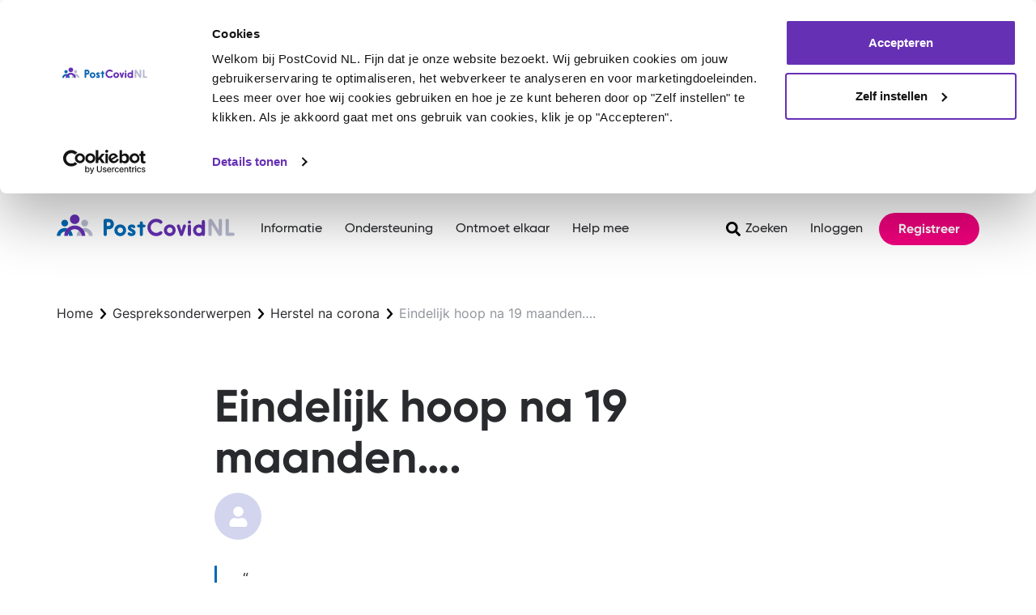

--- FILE ---
content_type: text/html; charset=UTF-8
request_url: https://www.postcovidnl.nl/comment/4090
body_size: 115807
content:
<!DOCTYPE html>
<html lang="nl" dir="ltr" prefix="og: https://ogp.me/ns#">
  <head>
    <meta charset="utf-8" />
<noscript><style>form.antibot * :not(.antibot-message) { display: none !important; }</style>
</noscript><script>(function(w,d,s,l,i){w[l]=w[l]||[];w[l].push({'gtm.start':
new Date().getTime(),event:'gtm.js'});var f=d.getElementsByTagName(s)[0],
j=d.createElement(s),dl=l!='dataLayer'?'&amp;l='+l:'';j.async=true;j.src=
'https://www.googletagmanager.com/gtm.js?id='+i+dl;f.parentNode.insertBefore(j,f);
})(window,document,'script','dataLayer','GTM-5LJFC25');
</script>
<script src="/sites/default/files/hotjar/hotjar.script.js?t5tqxy"></script>
<meta name="description" content="lieve lotgenoten" />
<link rel="canonical" href="https://www.postcovidnl.nl/gesprek/eindelijk-hoop-na-19-maanden" />
<meta name="Generator" content="Drupal 10 (https://www.drupal.org)" />
<meta name="MobileOptimized" content="width" />
<meta name="HandheldFriendly" content="true" />
<meta name="viewport" content="width=device-width, initial-scale=1.0" />
<link rel="icon" href="/themes/custom/longfonds_theme/src/assets/favicons/appicon.png" type="image/png" />
<link rel="alternate" hreflang="nl" href="https://www.postcovidnl.nl/gesprek/eindelijk-hoop-na-19-maanden" />

    <title>Eindelijk hoop na 19 maanden…. | PostCovid NL</title>
    <link rel="stylesheet" media="all" href="/sites/default/files/css/css_es69MWnFB2vUFE9jKhQxGDEidmLs1I0sxIOhj-H2w6o.css?delta=0&amp;language=nl&amp;theme=longfonds_theme&amp;include=eJxtjUsOwyAMRC-E4EjIhUlKi-0Iuyq5fT9KVu1u5mmepuhAquOxUY90oxkwvTe5n-yooausi0q17FcwkvneEQbVNo9sWhr1zKiN8sex9BacnjBlxKK8qUD83_AXxe9NsN0cnC5keAFTTEL3" />
<link rel="stylesheet" media="all" href="//cdnjs.cloudflare.com/ajax/libs/font-awesome/6.6.0/css/all.min.css" />
<link rel="stylesheet" media="all" href="/sites/default/files/css/css_kYV9hII6yQkQb3G_a0c-iA7mvwjulgCeNBXHE63lgc4.css?delta=2&amp;language=nl&amp;theme=longfonds_theme&amp;include=eJxtjUsOwyAMRC-E4EjIhUlKi-0Iuyq5fT9KVu1u5mmepuhAquOxUY90oxkwvTe5n-yooausi0q17FcwkvneEQbVNo9sWhr1zKiN8sex9BacnjBlxKK8qUD83_AXxe9NsN0cnC5keAFTTEL3" />
<link rel="stylesheet" media="all" href="/sites/default/files/css/css_7TueJtmcBjrXYG_xFtnir_LJ3ewfo48AFGD57uy_PYk.css?delta=3&amp;language=nl&amp;theme=longfonds_theme&amp;include=eJxtjUsOwyAMRC-E4EjIhUlKi-0Iuyq5fT9KVu1u5mmepuhAquOxUY90oxkwvTe5n-yooausi0q17FcwkvneEQbVNo9sWhr1zKiN8sex9BacnjBlxKK8qUD83_AXxe9NsN0cnC5keAFTTEL3" />

    
  </head>
  <body class="path-node page-node-type-forum">
    <a href="#main-content" class="visually-hidden focusable skip-link">
    Overslaan en naar de inhoud gaan
  </a>
  <noscript><iframe src="https://www.googletagmanager.com/ns.html?id=GTM-5LJFC25" height="0" width="0" style="display:none;visibility:hidden;"></iframe>
</noscript>
    <div class="dialog-off-canvas-main-canvas" data-off-canvas-main-canvas>
    

<div class="page layout">
  


<nav class="navbar navbar-expand-md justify-content-between navbar-light sticky-top ">
      <div class="container">
  
  <div class="d-none d-md-block">
                    
  <div class="block block--site-branding">

  
    

    
  <a href="/index.php/" class="navbar-brand d-flex align-items-center " aria-label="">
            <img src="/themes/custom/longfonds_theme/logo.svg" width="220" height="27" alt="PostCovid NL logo" class="mr-2" />

        
  </a>


  </div>


            </div>

  <button class="navbar-toggler" type="button" data-toggle="collapse" data-target=".navbar-collapse" aria-controls="navbar-collapse" aria-expanded="false" aria-label="Toggle navigation">
    <svg class="navbar-toggler__icon" width="15" height="16" role="img" aria-label="Longfonds">
      <use xlink:href="/themes/custom/longfonds_theme/dist/svg/sprite.svg?v2#menu"></use>
    </svg>
    <span class="navbar-toggler__text">Menu</span>
  </button>

        <div class="d-md-none navbar--mobile">
        <a href="/" class="navbar--mobile__logo">
          <svg class="navbar__logo" width="100" height="26" role="img">
            <use xlink:href="/themes/custom/longfonds_theme/dist/svg/sprite.svg?v2#logo"></use>
          </svg>
          <span class="sr-only">Longfonds homepage</span>
        </a>
        <div class="navbar--mobile__icons">
          <ul class="nav navbar-nav">
            <li class="nav-item--search">
                <a href="/zoekresultaten" class="nav-link" data-drupal-link-system-path="search">
                  <svg width="16" height="16" role="img">
                    <use xlink:href="/themes/custom/longfonds_theme/dist/svg/sprite.svg?v2#search"></use>
                  </svg>
                  <span class="sr-only">Zoeken</span>
                </a>
            </li>
          </ul>
             
  <div class="block block--longfonds-theme-useraccountmenu">

  
    

      
  


  <ul class="nav navbar-nav">
                                          <li class="nav-item dropdown">
                      <a href="/index.php/user/login" class="nav-link" data-drupal-link-system-path="user/login">Inloggen</a>
                              </li>
                                                        <li class="nav-item dropdown">
                      <a href="/index.php/user/register" class="btn--inline nav-link--register nav-link" title="Maak een nieuw account aan" data-drupal-link-system-path="user/register">Registreer</a>
                              </li>
            </ul>

  
  </div>


        </div>

      </div>
    
  <div class="collapse navbar-collapse">
                  <div class="mr-auto">
            
  <div class="block block--longfonds-theme-mainnavigation">

  
    

      
  


  <ul class="nav navbar-nav navbar--main-menu">
                                          <li class="nav-item dropdown">
                      <a href="/index.php/informatie" class="nav-link" data-drupal-link-system-path="node/802">Informatie</a>
                              </li>
                                      <li class="nav-item dropdown">
                      <a href="/index.php/ondersteuning" class="nav-link" data-drupal-link-system-path="node/804">Ondersteuning</a>
                              </li>
                                      <li class="nav-item dropdown">
                      <a href="/index.php/ontmoet-elkaar" class="nav-link" data-drupal-link-system-path="node/3309">Ontmoet elkaar</a>
                              </li>
                                      <li class="nav-item dropdown">
                      <a href="/index.php/help-mee" class="nav-link" data-drupal-link-system-path="node/3926">Help mee</a>
                              </li>
            </ul>

  
  </div>


        </div>
                            <ul class="nav navbar-nav">
          <li class="nav-item--search">
              <a href="/zoekresultaten" class="nav-link nav-link--search" data-drupal-link-system-path="search">Zoeken</a>
          </li>
        </ul>
          
  <div class="block block--longfonds-theme-useraccountmenu">

  
    

      
  


  <ul class="nav navbar-nav">
                                          <li class="nav-item dropdown">
                      <a href="/index.php/user/login" class="nav-link" data-drupal-link-system-path="user/login">Inloggen</a>
                              </li>
                                                        <li class="nav-item dropdown">
                      <a href="/index.php/user/register" class="btn--inline nav-link--register nav-link" title="Maak een nieuw account aan" data-drupal-link-system-path="user/register">Registreer</a>
                              </li>
            </ul>

  
  </div>


            </div>

      </div>
  </nav>

  <main class="pt-5 pb-5 layout__main">
          <header class="page__header mb-3">
                          <div class="container">
              <div class="messages">
  <div data-drupal-messages-fallback class="hidden"></div>
</div>

  <div class="block block--longfonds-theme-breadcrumbs">

  
    

        <nav aria-label="breadcrumb" class="">
    <ol class="breadcrumb">
              <li class="breadcrumb-item ">
                      <a href="/">Home</a>
                  </li>
              <li class="breadcrumb-item ">
                      <a href="/ervaringen/gesprekken">Gespreksonderwerpen</a>
                  </li>
              <li class="breadcrumb-item ">
                      <a href="/ervaringen/gesprekken/herstel-na-corona">Herstel na corona</a>
                  </li>
              <li class="breadcrumb-item active">
                      Eindelijk hoop na 19 maanden….
                  </li>
          </ol>
  </nav>

  
  </div>

  <div class="block block--longfonds-theme-page-title">

  
    

      
    <h1><span>
  Eindelijk hoop na 19 maanden….
</span>
</h1>


  
  </div>


          </div>
              </header>
    
          <div class="page__content">
        <div class="row">
                <div class="col-md-12">
            
  <div class="block block--longfonds-theme-content">

  
    

      <article data-history-node-id="1087" class="node--full node forum forum--full">
  
    
  
      
  <div class="row">
    <div class="col-12">
      
      <div class="d-flex align-items-center">
                  <div class="user__field-profile-picture">
            <div class="wrapper">
              <svg width="23" height="25" role="img" class="profile-logo">
                <use xlink:href="/themes/custom/longfonds_theme/dist/svg/sprite.svg?v2#profile-white"></use>
              </svg>
            </div>
          </div>
                
      </div>

      <div class="mt-4 mb-8">
        
            <div class="forum__body"><blockquote><p><br><br>
lieve lotgenoten</p></blockquote>
<blockquote><p>Ik ben ziek sinds maart 2020. Probeer al 19 maanden lang ongeveer alles wat er op mijn pad komt (o.a. lage dosis aspirine als bloedverdunner, long fysio, hoge dosis antihistamine, rust schema, en vooral proberen positief te blijven) om eindelijk weer beter te worden. Tot nu toe telkens kleine stapjes gezet maar ik hield vooral cognitieve klachten en was constant moe of eigenlijk uitgeput. Als ik heel eerlijk ben was ik een schim van mezelf en had ik eigenlijk geen leven. Tot ik 4 weken geleden het onderstaande artikel onder ogen kreeg.</p>
<blockquote><p>﻿dit was het artikel:</p>
<blockquote><blockquote><blockquote><p>In het goede artikel Covid waar geen einde aankomt (12/12) gaat het over mensen die na een besmetting met het coronavirus hardnekkige klachten houden.&nbsp;</p>
<p>Het beeld van chronische vermoeidheid na Covid-19 lijkt sterk op het chronisch vermoeidheidssyndroom (ME/CVS) dat bij sommigen ontstaat (ook na een virusinfectie). Als stresshormonen die de bijnieren afscheiden (corticosteroïden) niet meer adequaat kunnen reageren op stress (fysiek of psychologisch), word je ook heel moe.&nbsp;</p>
<br />
<p>Als neuropsychiater gaf ik mijn patiënten met ME/CVS, behalve een stappenplan qua activiteiten zoals in NRC beschreven, ook een SSRI.&nbsp;</p>
<p>Dat is een derde generatie antidepressivum en angstremmer die de werking van de hypofyse-bijnier-as gunstig lijkt te beïnvloeden. Ook gingen mensen er rustiger door slapen, wat ook weer goed is voor de energiehuishouding. Angst en depressie worden hierdoor ook milder, waardoor er een vicieuze cirkel wordt doorbroken.&nbsp;</p>
<br />
<p>Tot nu toe heb ik twee mensen in mijn kennissenkring met langdurige klachten na Covid dit medicijn aangeraden.&nbsp;</p>
<p>Bij beiden verdwenen de klachten na een week of twee à drie. Dat is natuurlijk wel een heel kleine steekproef, maar toch.</p>
<br />
<p>Carla Rus</p>
<p>oud-neuropsychiater, MD, arts-psychotherapeut en oud-neuropsychiater.</p>
</blockquote>
</blockquote>
</blockquote>
</blockquote>
<br />
<p>Ik heb direct contact opgenomen met mijn HA, en zij heeft mij antidepressiva voorgeschreven. Ik neem ze nu bijna 4 weken en ik weet werkelijk niet wat er gebeurt.</p>
<p>Mijn cognitieve klachten zijn bijna verdwenen. Kan zelfs weer een mail als dit in 1 keer typen…..Ik slaap beter en ik ben nog wel moe maar niet meer uitgeput. En als ik nu een rustmoment heb gehad denk ik “goh ik kan weer wat”. Ik durf het bijna niet te zeggen maar ik doe/tel weer mee en ik heb weer een soort van leven. En ik heb geen terugvallen meer gekregen. Eindelijk,eindelijk is er dan toch licht aan het eind van de Covid tunnel.</p>
<br />
<p>Ik had Carla Rus een bedankje gestuurd en gevraagd of ik dit artikel mag verspreiden/delen en haar naam mag gebruiken. En ze vindt het goed. Ik kreeg een mail van haar met onderstaande extra info. Ik schrok wel van de 2 jaar, maar alles om beter te worden. Ook begrijp ik nu eindelijk waarom ik maar niet opknap en waarom er niets uit de neurologische onderzoeken komt die velen van ons al hebben ondergaan.&nbsp;</p>
<blockquote><p>En dit was de aanvullende info die ze mailde:</p>
<br />
<p>Wat betreft jezelf: niet te hard van stapel lopen anders kun je een terugval krijgen. Sommige mensen moeten naar 20 of 30 mg citalopram per dag. Maar als jij het bij 10 mg kan houden: prima. Je moet het zeker 2 jaar gebruiken. Je hersenen (hypothalamus- hypofyse-bijnieras) moet weer leren ‘hoe met moet’. Ook moeten de cytokinen in je hersenen (waardoor je je ziek /uitgeput kunt voelen) rustig weer gaan dalen. Je hersenen zijn niet kapot, maar ontgregeld. Ze moeten als het ware gereset worden.”</p></blockquote>
<blockquote><p>heel veel succes allemaal, ik hoop zo dat dit heel veel mensen gaat helpen bij het herstel.</p></blockquote>
<blockquote><br /></blockquote>
</blockquote>
</div>
      
                  <p class="forum__message mt-2">Je bent nog niet ingelogd. <a href="/user/login">Log in</a> om te kunnen reageren.</p>
              </div>
      <section>
  
  

  <div class="comment__count">
    <!-- TODO: show correct comments total -->
  </div>

  <div class="comments">
    <article data-comment-user-id="169" id="comment-3668" class="comment--authenticated comment js-comment">
    <mark class="hidden" data-comment-timestamp="1636825022"></mark>

  <div class="comment__header d-flex align-items-center">
    <article class="user user--compact">
  </article>


    <div class="d-flex align-items-center w-100">
      <span>Manon</span>
            <span class="comment__created ml-4">4 jaren geleden</span>
    </div>

      </div>
  <div class="comment__body mt-2">
    
            <div class="comment-forum__comment-body"><p>Goedendag, Ik ben ook al 20 maanden ziek. Fysiek goed hersteld maar cognitief echt nog steeds een drama. Alles wat met concentratie te maken heeft en prikkelverwerking roepen klachten op zoals duizeligheid, misselijkheid, oorsuizen, hoofdpijn. Denk hierbij bij 5 minuten lezen, tv kijken, fietsen, koken, naar de winkel gaan etc. Aangezien het met mijn stemming goed gaat en ik dus ook gewoon weer kan sporten enzo zou je dan ook aanraden om aan de SSRI te beginnen? Heb jij ook iets gemerkt aan je stemming? Ik snap dat het lastig voor je is om persoonlijk advies te geven, heb je anders tips bij mij ik anders mijn vraag neer kan leggen?&nbsp;</p>
</div>
      
  


  <ul class="links inline nav">
    <li class="nav-item"><span class="nav-link"><a href="/user/login?destination=/gesprek/eindelijk-hoop-na-19-maanden%23comment-form">Login</a> of <a href="/user/register?destination=/gesprek/eindelijk-hoop-na-19-maanden%23comment-form">registreer</a> om te reageren</span></li>  </ul>


      </div>
  <footer class="visually-hidden">
          </footer>
</article>
<article data-comment-user-id="13951" id="comment-3728" class="comment--authenticated comment js-comment">
    <mark class="hidden" data-comment-timestamp="1637577471"></mark>

  <div class="comment__header d-flex align-items-center">
    <article class="user user--compact">
  </article>


    <div class="d-flex align-items-center w-100">
      <span>Mitchell</span>
            <span class="comment__created ml-4">4 jaren geleden</span>
    </div>

      </div>
  <div class="comment__body mt-2">
    
            <div class="comment-forum__comment-body"><p>Hoi Lelle,</p>
<p>Bedankt voor het delen van deze info! Ik herken mij in jouw (cognitieve) klachten en sta daarom op het punt om ook te starten met deze antidepressiva. Ik kwam hierover ook al een interessant Engelstalig onderzoek tegen. Het klinkt logisch en is de moeite waard om te proberen. Mijn vraag is echter hoe het nu met jou gaat nu je weer een maand verder bent. Zijn je klachten nog steeds verminderd nu je citalopram slikt?&nbsp;<br><br>
Hopelijk was het voor jou DE oplossing voor je ‘long covid’ klachten. Ben benieuw!</p>
<p>Nogmaals dank voor het delen van deze informatie.&nbsp;</p>
<p>Hoop dat je reageert!&nbsp;</p>
<p>Groet, Mitchell</p>
</div>
      
  


  <ul class="links inline nav">
    <li class="nav-item"><span class="nav-link"><a href="/user/login?destination=/gesprek/eindelijk-hoop-na-19-maanden%23comment-form">Login</a> of <a href="/user/register?destination=/gesprek/eindelijk-hoop-na-19-maanden%23comment-form">registreer</a> om te reageren</span></li>  </ul>


      </div>
  <footer class="visually-hidden">
          </footer>
</article>

<div class="indented"><article data-comment-user-id="3200" id="comment-3729" class="comment--authenticated comment js-comment">
    <mark class="hidden" data-comment-timestamp="1637586149"></mark>

  <div class="comment__header d-flex align-items-center">
    <article class="user user--compact">
  </article>


    <div class="d-flex align-items-center w-100">
      <span>Lelle67</span>
            <span class="comment__created ml-4">4 jaren geleden</span>
    </div>

      </div>
  <div class="comment__body mt-2">
    
            <div class="comment-forum__comment-body"><p>Hi Mitchell,</p>
<p>ik durf het nog steeds bijna niet te zeggen maar het gaat echt eindelijk zoveel beter met me, ik durf weer te geloven dat het helemaal goed komt. Ik ben begonnen met 10 mg. Na 2/3 weken waren mijn cognitieve klachten nagenoeg weg. Wel bleef ik nog erg moe, dus na 4 weken is de dosis verhoogd naar 20 mg, en nu weer 3 weken verder heb ik ook echt meer energie. Ik slaap beter, kan veel beter tegen prikkels, mijn geheugen is weer bijna normaal, ik kan weer logisch denken en me concentreren. Film kijken, boeken lezen, puzzels maken, een gesprek met meerdere mensen volgen etc. Ik houd me nog wel een beetje in, maar als ik nu ga rusten helpt het ook, ik laad echt weer op. Zodat ik dus aan het eind van de dag weer gewoon kan koken?</p>
<p>En nog even voor de duidelijkheid (krijg ik namelijk vragen/opmerkingen over). Ik was dus absoluut niet depressief, alhoewel er momenten waren dat ik het niet meer zag zitten maar dat lijkt me vrij normaal na 20 maanden uitzichtloos strijden.&nbsp;<br><br>
Ik wens je heel veel succes en beterschap, en ik hoop zo dat het jou ook gaat helpen?.</p>
<p>lieve groeten, Gabrielle Valk</p>
<br />
<br />
<br />
</div>
      
  


  <ul class="links inline nav">
    <li class="nav-item"><span class="nav-link"><a href="/user/login?destination=/gesprek/eindelijk-hoop-na-19-maanden%23comment-form">Login</a> of <a href="/user/register?destination=/gesprek/eindelijk-hoop-na-19-maanden%23comment-form">registreer</a> om te reageren</span></li>  </ul>


      </div>
  <footer class="visually-hidden">
          </footer>
</article>

<div class="indented"><article data-comment-user-id="13951" id="comment-3748" class="comment--authenticated comment js-comment">
    <mark class="hidden" data-comment-timestamp="1637794505"></mark>

  <div class="comment__header d-flex align-items-center">
    <article class="user user--compact">
  </article>


    <div class="d-flex align-items-center w-100">
      <span>Mitchell</span>
            <span class="comment__created ml-4">4 jaren geleden</span>
    </div>

      </div>
  <div class="comment__body mt-2">
    
            <div class="comment-forum__comment-body"><p>Hi Gabrielle,</p>
<p>Super bedankt voor je uitgebreide reactie. En wat een goed nieuws dat jij je weer zoveel beter voelt. Eindelijk na zoveel maanden! Het is dan inderdaad meer dan logisch dat je het soms niet meer zag zitten of wellicht somberheid ervaart, dit puur vanuit ‘moedeloosheid’. Ik heb precies hetzelfde! Ervaarde jij bij de start (of nu tijdens gebruik) van de citalopram nog verergering of bijwerkingen? Of echt alleen positieve ervaringen tot heden?</p>
<p>Jammer dat er nog zo weinig bekend is over de aanpak/eventuele oplossing die Carla Rus heeft geopperd.&nbsp;</p>
<p>Bedankt en ik hoop dat je stap voor stap nog meer je oude zelf gaat worden!&nbsp;Ik hoop dat het mij net zo goed gaat helpen.</p>
<p>Groet, Mitchell&nbsp;</p>
<br />
</div>
      
  


  <ul class="links inline nav">
    <li class="nav-item"><span class="nav-link"><a href="/user/login?destination=/gesprek/eindelijk-hoop-na-19-maanden%23comment-form">Login</a> of <a href="/user/register?destination=/gesprek/eindelijk-hoop-na-19-maanden%23comment-form">registreer</a> om te reageren</span></li>  </ul>


      </div>
  <footer class="visually-hidden">
          </footer>
</article>

<div class="indented"><article data-comment-user-id="3200" id="comment-3763" class="comment--authenticated comment js-comment">
    <mark class="hidden" data-comment-timestamp="1638009615"></mark>

  <div class="comment__header d-flex align-items-center">
    <article class="user user--compact">
  </article>


    <div class="d-flex align-items-center w-100">
      <span>Lelle67</span>
            <span class="comment__created ml-4">4 jaren geleden</span>
    </div>

      </div>
  <div class="comment__body mt-2">
    
            <div class="comment-forum__comment-body"><p>Hi Mitchell,</p>
<p>Ik hoop zo dat het jou ook gaat helpen. En nee ik heb geen terugval gehad, wat ook heel bijzonder is, want tot dan toe had ik inderdaad bij alles wat ik probeerde wel enorme terugvallen. De enige bijwerkingen die ik 2 weken heb gehad (toen ik begon en na de verhoging van de dosis) waren misselijkheid en &nbsp;hoofdpijn maar hier was prima mee te leven.&nbsp;<br><br>
En ik ben het helemaal met je eens dat het jammer is dat deze behandeling niet bekender is. Ik heb het doorgestuurd naar C-support (geen reactie) en ik wilde het op de FB pagina “Corona patiënten met langdurige klachten” plaatsen, maar daar is het geweigerd? omdat het medisch is……<br><br>
heel veel sterkte en beterschap, ik ??voor je.</p>
</div>
      
  


  <ul class="links inline nav">
    <li class="nav-item"><span class="nav-link"><a href="/user/login?destination=/gesprek/eindelijk-hoop-na-19-maanden%23comment-form">Login</a> of <a href="/user/register?destination=/gesprek/eindelijk-hoop-na-19-maanden%23comment-form">registreer</a> om te reageren</span></li>  </ul>


      </div>
  <footer class="visually-hidden">
          </footer>
</article>

<div class="indented"><article data-comment-user-id="13951" id="comment-3869" class="comment--authenticated comment js-comment">
    <mark class="hidden" data-comment-timestamp="1639736160"></mark>

  <div class="comment__header d-flex align-items-center">
    <article class="user user--compact">
  </article>


    <div class="d-flex align-items-center w-100">
      <span>Mitchell</span>
            <span class="comment__created ml-4">4 jaren geleden</span>
    </div>

      </div>
  <div class="comment__body mt-2">
    
            <div class="comment-forum__comment-body"><p>He Gabrielle,</p>
<p>Ontzettend fijn dat je al je ervaringen zo deelt. Dat helpt anderen echt. Ikzelf probeer nog steeds de huisarts te overtuigen van het inzetten van een SSRI. Al jullie ervaringen zijn dus super nuttig! Heb jij met een specifieke reden voor citalopram gekozen? Aangezien er meerdere mogelijkheden worden geopperd. Ik hoop dat je goed blijft voelen en dat dit de gouden stap is geweest naar volledig herstel! Hopelijk wil je ons op de hoogte blijven houden?!</p>
<p>Bedankt!!!</p>
<p>Groet, Mitchell&nbsp;</p>
</div>
      
  


  <ul class="links inline nav">
    <li class="nav-item"><span class="nav-link"><a href="/user/login?destination=/gesprek/eindelijk-hoop-na-19-maanden%23comment-form">Login</a> of <a href="/user/register?destination=/gesprek/eindelijk-hoop-na-19-maanden%23comment-form">registreer</a> om te reageren</span></li>  </ul>


      </div>
  <footer class="visually-hidden">
          </footer>
</article>
<article data-comment-user-id="13757" id="comment-4341" class="comment--authenticated comment js-comment">
    <mark class="hidden" data-comment-timestamp="1646376939"></mark>

  <div class="comment__header d-flex align-items-center">
    <article class="user user--compact">
  </article>


    <div class="d-flex align-items-center w-100">
      <span>Marjo Van de K…</span>
            <span class="comment__created ml-4">3 jaren geleden</span>
    </div>

      </div>
  <div class="comment__body mt-2">
    
            <div class="comment-forum__comment-body"><p>Hallo,</p>
<p>Gisteren via C-support dit als advies gekregen.&nbsp; Ik ga vandaag naar mijn huisarts en hopelijk schrijft ze het me voor. Ook ga ik vragen naar medische cannabisolie,&nbsp; dit herstelt je immuunsysteem.&nbsp;&nbsp;</p>
<p>Groetjes Marjo</p>
<br />
</div>
      
  


  <ul class="links inline nav">
    <li class="nav-item"><span class="nav-link"><a href="/user/login?destination=/gesprek/eindelijk-hoop-na-19-maanden%23comment-form">Login</a> of <a href="/user/register?destination=/gesprek/eindelijk-hoop-na-19-maanden%23comment-form">registreer</a> om te reageren</span></li>  </ul>


      </div>
  <footer class="visually-hidden">
          </footer>
</article>
</div><article data-comment-user-id="12280" id="comment-3769" class="comment--authenticated comment js-comment">
    <mark class="hidden" data-comment-timestamp="1638040920"></mark>

  <div class="comment__header d-flex align-items-center">
    <article class="user user--compact">
  </article>


    <div class="d-flex align-items-center w-100">
      <span>lieke86</span>
            <span class="comment__created ml-4">4 jaren geleden</span>
    </div>

      </div>
  <div class="comment__body mt-2">
    
            <div class="comment-forum__comment-body"><p>Hoi Gabrielle en Mitchell,</p>
<p>Gabrielle wat ontzettend blij ben ik dat je dit gedeeld hebt. Ik ben nav jouw bericht ook gestart met Citalopram en nu bijna 4 weken op 10 mg ingesteld. De overprikkeling is nagenoeg weg. Ik doe nog wel rustig aan, maar merk dat ik meer aan kan. Vermoeidheid is er nog wel, maar minder dan eerst en slapen voelt veel rustiger. Ik laad meer op. Ik kijk nog even aan hoe het met mijn energieniveau gaat, anders overweeg ik evt een verhoging van de dosering.&nbsp;</p>
<p>Mitchell, ook ik had geen stemmingsproblematiek. Dit heb ik ook besproken met een psycholoog die depressieve klachten uitsloot. Wel werd ik soms moedeloos, radeloos en angstig. Maar ook daarin was ik mijn dieptepunt al voorbij. Dit was dus geen reden voor mij om met de SSRI te starten. Ik voel me ook niet vlak of minder mezelf ofzo. Sterker nog meer mezelf, omdat de overprikkeling afneemt.</p>
<p>Groetjes,</p>
<p>Lieke</p>
</div>
      
  


  <ul class="links inline nav">
    <li class="nav-item"><span class="nav-link"><a href="/user/login?destination=/gesprek/eindelijk-hoop-na-19-maanden%23comment-form">Login</a> of <a href="/user/register?destination=/gesprek/eindelijk-hoop-na-19-maanden%23comment-form">registreer</a> om te reageren</span></li>  </ul>


      </div>
  <footer class="visually-hidden">
          </footer>
</article>

<div class="indented"><article data-comment-user-id="3200" id="comment-3772" class="comment--authenticated comment js-comment">
    <mark class="hidden" data-comment-timestamp="1638098204"></mark>

  <div class="comment__header d-flex align-items-center">
    <article class="user user--compact">
  </article>


    <div class="d-flex align-items-center w-100">
      <span>Lelle67</span>
            <span class="comment__created ml-4">4 jaren geleden</span>
    </div>

      </div>
  <div class="comment__body mt-2">
    
            <div class="comment-forum__comment-body"><p>Hi Lieke,</p>
<p>En ik ben zo blij dat het bij jou ook werkt. Ik probeer dit verhaal zoveel mogelijk te delen want ik begrijp dat een heleboel lotgenoten inmiddels de wanhoop nabij zijn. Ik ben ook heel blij dat ik mijn verhaal hier wel mocht delen, helaas heb ik niets vernomen van C Support en krijg ik het op de FB pagina “Corona patiënten met langdurige klachten” niet geplaatst. Maar ik zie het maar als een (hopelijk) langzaam uitdijende olievlek. Als iedereen die er baat bij heeft het weer met 1 of meerdere lotgenoten deelt dan bereiken we ook een hoop mensen. Ik ben voor nu blij met mijn hogere dosis want ik heb inmiddels echt veel meer energie. In overleg met de HA gaan we over 3 maanden kijken of ik weer kan gaan minderen.&nbsp;<br><br>
Ik hoop dat jij ook de stijgende lijn nu echt te pakken heb, heel veel succes met het verdere herstel.</p>
<p>Groetjes,</p>
<p>Gabrielle</p>
<br />
<br />
<br />
</div>
      
  


  <ul class="links inline nav">
    <li class="nav-item"><span class="nav-link"><a href="/user/login?destination=/gesprek/eindelijk-hoop-na-19-maanden%23comment-form">Login</a> of <a href="/user/register?destination=/gesprek/eindelijk-hoop-na-19-maanden%23comment-form">registreer</a> om te reageren</span></li>  </ul>


      </div>
  <footer class="visually-hidden">
          </footer>
</article>

<div class="indented"><article data-comment-user-id="12280" id="comment-3852" class="comment--authenticated comment js-comment">
    <mark class="hidden" data-comment-timestamp="1639491735"></mark>

  <div class="comment__header d-flex align-items-center">
    <article class="user user--compact">
  </article>


    <div class="d-flex align-items-center w-100">
      <span>lieke86</span>
            <span class="comment__created ml-4">4 jaren geleden</span>
    </div>

      </div>
  <div class="comment__body mt-2">
    
            <div class="comment-forum__comment-body"><p>Hoi Gabrielle,</p>
<p>Hoe gaat het nu met je?</p>
<p>Heb je nog altijd zo'n positieve blik op jouw herstel met hulp van Citalopram?</p>
<p>Kan je wat delen over je energieniveau en wat je tegenwoordig kunt doen op een dag?</p>
<p>Groetjes,</p>
<p>Lieke</p>
</div>
      
  


  <ul class="links inline nav">
    <li class="nav-item"><span class="nav-link"><a href="/user/login?destination=/gesprek/eindelijk-hoop-na-19-maanden%23comment-form">Login</a> of <a href="/user/register?destination=/gesprek/eindelijk-hoop-na-19-maanden%23comment-form">registreer</a> om te reageren</span></li>  </ul>


      </div>
  <footer class="visually-hidden">
          </footer>
</article>

<div class="indented"><article data-comment-user-id="3200" id="comment-3865" class="comment--authenticated comment js-comment">
    <mark class="hidden" data-comment-timestamp="1639656050"></mark>

  <div class="comment__header d-flex align-items-center">
    <article class="user user--compact">
  </article>


    <div class="d-flex align-items-center w-100">
      <span>Lelle67</span>
            <span class="comment__created ml-4">4 jaren geleden</span>
    </div>

      </div>
  <div class="comment__body mt-2">
    
            <div class="comment-forum__comment-body"><p>Hi Lieke,</p>
<p>ja ik ben nog steeds zo blij dat ik er aan begonnen ben. Mijn verbetering is vooral cognitief. Kan echt weer normaal denken/lezen/tv kijken en als er iets onverwachts gebeurd kan ik ook normaal/goed reageren. Ik raak veel minder snel overprikkeld en daardoor kan ik ook meer doen op een dag (denken kost dus echt minder energie).En als ik denk nu is het genoeg (krijg ik vage hoofdpijn) dan ga ik 5 min liggen in stilte met gesloten ogen, en dan laad ik ook echt op. Het grootste verschil is eigenlijk dat ik niet meer van die enorme terugvallen krijg (erge hoofdpijn, piep in oor, helse spier/zenuw pijn) als ik net over mijn grens ga. En als ik nu even ga liggen met een boek/serie dan rust ik ook echt uit (zeg maar als een normaal mens). Ik doe nog wel voorzichtig/rustig aan, maar ik denk dat ik overdag ongeveer 70% van het normale doe (was 20%). Alleen ‘s avonds ben ik wel erg moe dus ga ik wel nog steeds vroeg naar bed, maar kan dan &nbsp;nog wel wat lezen of TV kijken. En ik kan ‘s avonds weer gewoon koken (ipv over de hele dag verdeeld ) en dan &nbsp;nog gezellig eten en een gesprek voeren. En ik slaap veel beter en ben ‘s morgens ook echt uitgerust en kan de dag normaal beginnen.</p>
<p>Hoop dat ik zo je vragen een beetje goed heb beantwoord en anders mail gerust. Hoop dat het met jou ook beter gaat ???. Ik hoor het graag.</p>
<p>lieve groeten,</p>
<p>Gabrielle</p>
<br />
</div>
      
  


  <ul class="links inline nav">
    <li class="nav-item"><span class="nav-link"><a href="/user/login?destination=/gesprek/eindelijk-hoop-na-19-maanden%23comment-form">Login</a> of <a href="/user/register?destination=/gesprek/eindelijk-hoop-na-19-maanden%23comment-form">registreer</a> om te reageren</span></li>  </ul>


      </div>
  <footer class="visually-hidden">
          </footer>
</article>
</div></div><article data-comment-user-id="13951" id="comment-3870" class="comment--authenticated comment js-comment">
    <mark class="hidden" data-comment-timestamp="1639736483"></mark>

  <div class="comment__header d-flex align-items-center">
    <article class="user user--compact">
  </article>


    <div class="d-flex align-items-center w-100">
      <span>Mitchell</span>
            <span class="comment__created ml-4">4 jaren geleden</span>
    </div>

      </div>
  <div class="comment__body mt-2">
    
            <div class="comment-forum__comment-body"><p>Hoi Lieke,</p>
<p>Dankjewel voor je berichtje! Wat fijn om te lezen dat je zoveel baat heb bij de citalopram. En om te lezen dat je geen negatieve bijwerkingen ervaart. Hoe gaat het inmiddels met je? Ervaar je nog steeds een stijgende lijn in je herstel? En al in zoverre dat je weer volledig kan functioneren/ werken etc?&nbsp;<br><br>
<br><br>
Ik hoop het zo voor je! En ben benieuwd naar je reactie.</p>
<p>Groet, Mitchell&nbsp;</p>
</div>
      
  


  <ul class="links inline nav">
    <li class="nav-item"><span class="nav-link"><a href="/user/login?destination=/gesprek/eindelijk-hoop-na-19-maanden%23comment-form">Login</a> of <a href="/user/register?destination=/gesprek/eindelijk-hoop-na-19-maanden%23comment-form">registreer</a> om te reageren</span></li>  </ul>


      </div>
  <footer class="visually-hidden">
          </footer>
</article>
</div></div><article data-comment-user-id="14181" id="comment-3806" class="comment--authenticated comment js-comment">
    <mark class="hidden" data-comment-timestamp="1638382988"></mark>

  <div class="comment__header d-flex align-items-center">
    <article class="user user--compact">
  </article>


    <div class="d-flex align-items-center w-100">
      <span>L.K.</span>
            <span class="comment__created ml-4">4 jaren geleden</span>
    </div>

      </div>
  <div class="comment__body mt-2">
    
            <div class="comment-forum__comment-body"><p>Eigenlijk is de naam antidepressiva verkeerd benoemd. Je zou denken dat het alleen tegen depressies is..</p>
<br />
<p>Maar end of the road. Werkt het voor vele andere dingen.</p>
<br />
<p>Zelf gebruik ik ook Antidepressiva Citalopram.&nbsp;</p>
<p>Maar totaal niet voor depressies. Ben zelf nooit depressief geweest.</p>
<p>Puur tegen paniekaanvallen angstaanvallen piekeren enz.</p>
<br />
<p>Dat je beter voelt heeft indd te maken met antidepressiva. Maar anti depresiva is geen middel tegen corona.</p>
<br />
<p>Wat jij hebt en vele andere. Is dat je zolang ziek bent waardoor je bewust en onbewust veel stress hebt en dat weer uiteindelijk zorgt voor uitputting een soort burnout waardoor je hersens ontregeld wordt. En dan is je serotonine gehalte en de gehele werking van serotonine verstoord.</p>
<p>Zoek maar op google hoe en wat serotonine is en inhoud en hoe antidepressiva werkt. Die werkt namelijk op de serotonine receptoren.</p>
<br />
<p>Dus je klachten komt niet door corona maar komt voort uit corona.</p>
<br />
<p>Ik wens je sterkte toe! En everything will be fine</p>
</div>
      
  


  <ul class="links inline nav">
    <li class="nav-item"><span class="nav-link"><a href="/user/login?destination=/gesprek/eindelijk-hoop-na-19-maanden%23comment-form">Login</a> of <a href="/user/register?destination=/gesprek/eindelijk-hoop-na-19-maanden%23comment-form">registreer</a> om te reageren</span></li>  </ul>


      </div>
  <footer class="visually-hidden">
          </footer>
</article>

<div class="indented"><article data-comment-user-id="3200" id="comment-3863" class="comment--authenticated comment js-comment">
    <mark class="hidden" data-comment-timestamp="1639654673"></mark>

  <div class="comment__header d-flex align-items-center">
    <article class="user user--compact">
  </article>


    <div class="d-flex align-items-center w-100">
      <span>Lelle67</span>
            <span class="comment__created ml-4">4 jaren geleden</span>
    </div>

      </div>
  <div class="comment__body mt-2">
    
            <div class="comment-forum__comment-body"><p>Hi L.K.,</p>
<p>dat is inderdaad precies wat de neuro psycholoog zegt.</p>
<p>hoop dat het met jou ook goed komt/gaat.</p>
<p>groetjes</p>
</div>
      
  


  <ul class="links inline nav">
    <li class="nav-item"><span class="nav-link"><a href="/user/login?destination=/gesprek/eindelijk-hoop-na-19-maanden%23comment-form">Login</a> of <a href="/user/register?destination=/gesprek/eindelijk-hoop-na-19-maanden%23comment-form">registreer</a> om te reageren</span></li>  </ul>


      </div>
  <footer class="visually-hidden">
          </footer>
</article>
</div><article data-comment-user-id="9462" id="comment-6351" class="comment--authenticated comment js-comment">
    <mark class="hidden" data-comment-timestamp="1666962746"></mark>

  <div class="comment__header d-flex align-items-center">
    <article class="user user--compact">
  </article>


    <div class="d-flex align-items-center w-100">
      <span>Marielle van d…</span>
            <span class="comment__created ml-4">3 jaren geleden</span>
    </div>

      </div>
  <div class="comment__body mt-2">
    
            <div class="comment-forum__comment-body"><p>Hoi Gabrielle,</p>
<p>Ik zie dat je berichtje van 11 maanden geleden is en ik ben erg benieuwd hoe het met je is. In januari 2021 heb ik corona gekregen. Nu dus 21 maanden onderweg met longcovid. Precies een maand geleden ben ik begonnen met 10 mg citalopram. Gelijk de eerste dag merkte ik al verschil. In plaats van dat ik mij uitgeput voelde, ben ik nu moe. En na een goede nachtrust heb ik het gevoel dat ik met energie de dag kan beginnen. Terwijl voorheen ik net zo moe (uitgeput) was als de nacht ervoor. Elke dag voelde het alsof ik één of twee nachten had doorgehaald, terwijl ik heerlijk had geslapen. Maar sinds SSRI is dat dus veranderd. Ik heb ook meer aan mijn dag, omdat ik overdag niet zoveel meer hoef te slapen. Daarnaast is de mist in mijn hoofd opgelost. Ik voel mij meer Marielle!</p>
<p>Na overleg met mijn huisarts ga ik het nu verhogen naar 20 mg en dan hoop ik dat de moeheid ook minder wordt. Daarnaast hoop ik ook dat het concentreren en prikkel verwerking ook beter gaat.</p>
<p>Sorry, heel verhaal. Maar ik loop eigenlijk in de pas van jou, alleen dan 11 maanden later. Ik ben dus erg benieuwd hoe het nu met je is. Werk je weer volledig. Als je überhaupt werkte. Die WIA aanvraag hangt ook als een zwaard van Damocles boven mijn hoofd.</p>
<p>Met vriendelijke groet, Marielle</p>
</div>
      
  


  <ul class="links inline nav">
    <li class="nav-item"><span class="nav-link"><a href="/user/login?destination=/gesprek/eindelijk-hoop-na-19-maanden%23comment-form">Login</a> of <a href="/user/register?destination=/gesprek/eindelijk-hoop-na-19-maanden%23comment-form">registreer</a> om te reageren</span></li>  </ul>


      </div>
  <footer class="visually-hidden">
          </footer>
</article>
</div></div><article data-comment-user-id="11490" id="comment-3734" class="comment--authenticated comment js-comment">
    <mark class="hidden" data-comment-timestamp="1637589347"></mark>

  <div class="comment__header d-flex align-items-center">
    <article class="user user--compact">
  </article>


    <div class="d-flex align-items-center w-100">
      <span>Carlien</span>
            <span class="comment__created ml-4">4 jaren geleden</span>
    </div>

      </div>
  <div class="comment__body mt-2">
    
            <div class="comment-forum__comment-body"><p>Ik ben vrij snel nadat ik ziek werd ook gestart met een SSRI (sertraline), maar voor mij heeft dit helaas niet geholpen met de vermoeidheid. Of: misschien heeft het wel iets bijgedragen aan verbetering, maar ik ben nog steeds heel snel moe als ik een dag teveel heb gedaan (ik merk het dan de dag/dagen daarna vooral). Maar heel fijn om te horen dat het voor anderen wel heeft geholpen!</p>
</div>
      
  


  <ul class="links inline nav">
    <li class="nav-item"><span class="nav-link"><a href="/user/login?destination=/gesprek/eindelijk-hoop-na-19-maanden%23comment-form">Login</a> of <a href="/user/register?destination=/gesprek/eindelijk-hoop-na-19-maanden%23comment-form">registreer</a> om te reageren</span></li>  </ul>


      </div>
  <footer class="visually-hidden">
          </footer>
</article>

<div class="indented"><article data-comment-user-id="3200" id="comment-3765" class="comment--authenticated comment js-comment">
    <mark class="hidden" data-comment-timestamp="1638009936"></mark>

  <div class="comment__header d-flex align-items-center">
    <article class="user user--compact">
  </article>


    <div class="d-flex align-items-center w-100">
      <span>Lelle67</span>
            <span class="comment__created ml-4">4 jaren geleden</span>
    </div>

      </div>
  <div class="comment__body mt-2">
    
            <div class="comment-forum__comment-body"><p>Hi Carlien,</p>
<p>Wat jammer dat het voor jou niet werkte. Hopelijk vind je iets anders zodat je toch ook eens (hopelijk snel) helemaal hersteld.</p>
<p>Sterkte en beterschap.</p>
<p>Gabrielle</p>
<br />
<br />
</div>
      
  


  <ul class="links inline nav">
    <li class="nav-item"><span class="nav-link"><a href="/user/login?destination=/gesprek/eindelijk-hoop-na-19-maanden%23comment-form">Login</a> of <a href="/user/register?destination=/gesprek/eindelijk-hoop-na-19-maanden%23comment-form">registreer</a> om te reageren</span></li>  </ul>


      </div>
  <footer class="visually-hidden">
          </footer>
</article>
</div><article data-comment-user-id="3264" id="comment-3736" class="comment--authenticated comment js-comment">
    <mark class="hidden" data-comment-timestamp="1637622594"></mark>

  <div class="comment__header d-flex align-items-center">
    <article class="user user--compact">
  </article>


    <div class="d-flex align-items-center w-100">
      <span>Anja1969</span>
            <span class="comment__created ml-4">4 jaren geleden</span>
    </div>

      </div>
  <div class="comment__body mt-2">
    
            <div class="comment-forum__comment-body"><p>Hoi Carlien,</p>
<p>Ik ben van 7 april 2020 ziek. ( positief). Mijn zenuwstelsel is nog steeds behoorlijk verward.&nbsp; Doordat ik zo vermoeid ben en als ik een klein ding doe dan raakt mijn ademhalingsysteem ook in de war. Ben ik van een klein ding vaak 2 dagen zo ziek ervan, lukt dat kleine beetje ook niet meer. Ik ben ook begonnen met sertraline in sept 2021 heb zoveel last van bijwerkingen ervan pfff.&nbsp; Heb jij dat ook? Hoelang duurde dit bij jou dat deze voorbij zijn? Ik ga nu binnenkort op dagbehandeling 3xpw in ziekenhuis.&nbsp; Daar gaan ze me leren hoe omgaan met vermoeidheid. Wanneer stoppen met iets te doen of liggen. Leren hoe ontspannen.&nbsp; Omdat ik van nature iemand ben die altijd doorgaat. Zelf lukt dit me niet, moet beter dat leren herkennen en luisteren naar mijn lichaam. Anders kom je erniet uit. Mijn lichaam moet dat opnieuw leren ( je wordt eigenlijk gereset)&nbsp; hoop dat dit gaat helpen met mijn herstel. Klachten die ik nog heb zijn : moeheid,pijn op de borst en schouderbladen, benauwd, hese stem, als ik iets doe dan misselijk en braakneigingen,&nbsp; trillingen in spieren geen controle erover, vergeetachtigheid, concentratie slecht, gehoor is minder.</p>
<p>Frustratie is groot, verdrietig, machteloos, enz enz enz.&nbsp; Wordt dit nog wel beter, hoelang gaat dit duren?&nbsp;</p>
<p>De moed erin houden tja doe mijn best gaat met up en downs he.</p>
<p>Hoop zo dat we beter worden en normaal weer met ons leven verder kunnen zoals we gewend waren.</p>
<p>Beterschap voor iedereen</p>
<p>Lieve groetjes Anja&nbsp;</p>
</div>
      
  


  <ul class="links inline nav">
    <li class="nav-item"><span class="nav-link"><a href="/user/login?destination=/gesprek/eindelijk-hoop-na-19-maanden%23comment-form">Login</a> of <a href="/user/register?destination=/gesprek/eindelijk-hoop-na-19-maanden%23comment-form">registreer</a> om te reageren</span></li>  </ul>


      </div>
  <footer class="visually-hidden">
          </footer>
</article>

<div class="indented"><article data-comment-user-id="3200" id="comment-3766" class="comment--authenticated comment js-comment">
    <mark class="hidden" data-comment-timestamp="1638010224"></mark>

  <div class="comment__header d-flex align-items-center">
    <article class="user user--compact">
  </article>


    <div class="d-flex align-items-center w-100">
      <span>Lelle67</span>
            <span class="comment__created ml-4">4 jaren geleden</span>
    </div>

      </div>
  <div class="comment__body mt-2">
    
            <div class="comment-forum__comment-body"><p>Hi Anja,</p>
<p>Ik heb 2 weken last gehad van bijwerkingen (misselijk en hoofdpijn), toen ik begon en na de verhoging van de dosis, maar niet zo extreem als jij. Heel veel succes met de behandeling in het ziekenhuis. Ik ??????voor je dat het je gaat helpen.&nbsp;<br><br>
&nbsp;</p>
<p>heel veel beterschap en houd vol (ook al valt het niet mee, ik weet het) ?</p>
<br />
</div>
      
  


  <ul class="links inline nav">
    <li class="nav-item"><span class="nav-link"><a href="/user/login?destination=/gesprek/eindelijk-hoop-na-19-maanden%23comment-form">Login</a> of <a href="/user/register?destination=/gesprek/eindelijk-hoop-na-19-maanden%23comment-form">registreer</a> om te reageren</span></li>  </ul>


      </div>
  <footer class="visually-hidden">
          </footer>
</article>

<div class="indented"><article data-comment-user-id="3264" id="comment-3773" class="comment--authenticated comment js-comment">
    <mark class="hidden" data-comment-timestamp="1638127895"></mark>

  <div class="comment__header d-flex align-items-center">
    <article class="user user--compact">
  </article>


    <div class="d-flex align-items-center w-100">
      <span>Anja1969</span>
            <span class="comment__created ml-4">4 jaren geleden</span>
    </div>

      </div>
  <div class="comment__body mt-2">
    
            <div class="comment-forum__comment-body"><p>Djw voor je bericht,&nbsp; doet me goed.</p>
<p>Voor jou ook beterschap&nbsp; groetjes Anja&nbsp;</p>
</div>
      
  


  <ul class="links inline nav">
    <li class="nav-item"><span class="nav-link"><a href="/user/login?destination=/gesprek/eindelijk-hoop-na-19-maanden%23comment-form">Login</a> of <a href="/user/register?destination=/gesprek/eindelijk-hoop-na-19-maanden%23comment-form">registreer</a> om te reageren</span></li>  </ul>


      </div>
  <footer class="visually-hidden">
          </footer>
</article>
</div><article data-comment-user-id="11490" id="comment-3838" class="comment--authenticated comment js-comment">
    <mark class="hidden" data-comment-timestamp="1639052846"></mark>

  <div class="comment__header d-flex align-items-center">
    <article class="user user--compact">
  </article>


    <div class="d-flex align-items-center w-100">
      <span>Carlien</span>
            <span class="comment__created ml-4">4 jaren geleden</span>
    </div>

      </div>
  <div class="comment__body mt-2">
    
            <div class="comment-forum__comment-body"><p>Hoi Anja,</p>
<p>Ik heb zelf ook heel erg last gehad van bijwerkingen in het begin. Ik werd extreem depressief, sliep niet meer en voelde me helemaal niet meer mezelf. Ik heb al een keer eerder antidepressiva geslikt, dus ik wist dat dit erbij hoorde en na een week of 2 waren de ergste bijwerkingen gelukkig ook over. Het was zwaar, maar ik ben blij dat ik volgehouden heb, want ik had - naast mijn Coronaklachten - ook last van heftige paniekaanvallen, en die heb ik nu helemaal niet meer. Heel veel sterkte!</p>
</div>
      
  


  <ul class="links inline nav">
    <li class="nav-item"><span class="nav-link"><a href="/user/login?destination=/gesprek/eindelijk-hoop-na-19-maanden%23comment-form">Login</a> of <a href="/user/register?destination=/gesprek/eindelijk-hoop-na-19-maanden%23comment-form">registreer</a> om te reageren</span></li>  </ul>


      </div>
  <footer class="visually-hidden">
          </footer>
</article>

<div class="indented"><article data-comment-user-id="3264" id="comment-3839" class="comment--authenticated comment js-comment">
    <mark class="hidden" data-comment-timestamp="1639074648"></mark>

  <div class="comment__header d-flex align-items-center">
    <article class="user user--compact">
  </article>


    <div class="d-flex align-items-center w-100">
      <span>Anja1969</span>
            <span class="comment__created ml-4">4 jaren geleden</span>
    </div>

      </div>
  <div class="comment__body mt-2">
    
            <div class="comment-forum__comment-body"><p>Hoi Carlien,&nbsp;</p>
<p>Djw voor je bericht. Ik ben nu dikke 3 maanden met medc bezig.&nbsp; Vreselijk zeg&nbsp; die bijwerkingen. Heb ook nog steeds volgehouden. Nu merk ik dat de bijwerkingen minder zijn aan het worden. Gelukkig pfff was echt zwaar. Voelde me zo slecht erdoor. Mijn klachten heb ik nog steeds van de covid zoals boven getypt eerder verhaal.&nbsp; Ben nu nog aan het wachten op dagbehandeling. Hier gaan ze me leren om met dat beetje energie wat ik heb om te leren gaan. Ben benieuwd.&nbsp;</p>
<p>Lieve groetjes Anja&nbsp;</p>
</div>
      
  


  <ul class="links inline nav">
    <li class="nav-item"><span class="nav-link"><a href="/user/login?destination=/gesprek/eindelijk-hoop-na-19-maanden%23comment-form">Login</a> of <a href="/user/register?destination=/gesprek/eindelijk-hoop-na-19-maanden%23comment-form">registreer</a> om te reageren</span></li>  </ul>


      </div>
  <footer class="visually-hidden">
          </footer>
</article>
</div></div><article data-comment-user-id="14123" id="comment-3783" class="comment--authenticated comment js-comment">
    <mark class="hidden" data-comment-timestamp="1638219282"></mark>

  <div class="comment__header d-flex align-items-center">
    <article class="user user--compact">
  </article>


    <div class="d-flex align-items-center w-100">
      <span>yara</span>
            <span class="comment__created ml-4">4 jaren geleden</span>
    </div>

      </div>
  <div class="comment__body mt-2">
    
            <div class="comment-forum__comment-body"><p>Ha Lelle en anderen,</p>
<p>na het lezen van Lelle’s bericht (dankjewel!!) ben ook ik naar de HA gegaan voor overleg. Ik had inmiddels zelf wat meer gezocht en kwam onderstaande video tegen, waarin de werking van SSRI (in dit geval Fluvoxamine) bij long covid heel goed wordt uitgelegd (en in de beschrijving staan meerdere links naar onderzoeken die al zijn gedaan). Echt het kijken waard! Omdat ik deze en andere bronnen tegen kwam waar het specifiek ging over fluvoxamine, heb ik in overleg met de HA daarvoor gekozen. Klinkt heel hoopvol allemaal, ook jullie verhalen van Citalopram. Ik ben nu 1,5 week bezig, begonnen met 25 mg maar na vier dagen overgegaan naar 50 (dit adviseerden ze eigenlijk direct, maar wilde voorzichtig beginnen). Ik merk nog niets, ook geen bijwerkingen gelukkig. Maar denk dat het ook nog een beetje vroeg is. Ik wilde jullie in ieder geval ook bekend maken met onderstaande info.</p>
<p>groetjes&nbsp;</p>
<p><a href="https://youtu.be/3CfRw0zYzlg">https://youtu.be/3CfRw0zYzlg</a><br><br>
<br><br>
en&nbsp;</p>
<p><a href="https://drsyedhaider.com/covid-19/covid-19-the-long-haul">https://drsyedhaider.com/covid-19/covid-19-the-long-haul</a></p>
<br />
<br />
</div>
      
  


  <ul class="links inline nav">
    <li class="nav-item"><span class="nav-link"><a href="/user/login?destination=/gesprek/eindelijk-hoop-na-19-maanden%23comment-form">Login</a> of <a href="/user/register?destination=/gesprek/eindelijk-hoop-na-19-maanden%23comment-form">registreer</a> om te reageren</span></li>  </ul>


      </div>
  <footer class="visually-hidden">
          </footer>
</article>

<div class="indented"><article data-comment-user-id="3200" id="comment-3864" class="comment--authenticated comment js-comment">
    <mark class="hidden" data-comment-timestamp="1639654854"></mark>

  <div class="comment__header d-flex align-items-center">
    <article class="user user--compact">
  </article>


    <div class="d-flex align-items-center w-100">
      <span>Lelle67</span>
            <span class="comment__created ml-4">4 jaren geleden</span>
    </div>

      </div>
  <div class="comment__body mt-2">
    
            <div class="comment-forum__comment-body"><p>Hi Yara,</p>
<p>bedankt voor de links, inderdaad zeer interessant. Hoe gaat het nu met jou? Merk je al verschil//verbetering? Hoop het zo ??</p>
<p>groetjes,</p>
<p>Gabrielle</p>
</div>
      
  


  <ul class="links inline nav">
    <li class="nav-item"><span class="nav-link"><a href="/user/login?destination=/gesprek/eindelijk-hoop-na-19-maanden%23comment-form">Login</a> of <a href="/user/register?destination=/gesprek/eindelijk-hoop-na-19-maanden%23comment-form">registreer</a> om te reageren</span></li>  </ul>


      </div>
  <footer class="visually-hidden">
          </footer>
</article>
</div><article data-comment-user-id="13951" id="comment-3871" class="comment--authenticated comment js-comment">
    <mark class="hidden" data-comment-timestamp="1639736842"></mark>

  <div class="comment__header d-flex align-items-center">
    <article class="user user--compact">
  </article>


    <div class="d-flex align-items-center w-100">
      <span>Mitchell</span>
            <span class="comment__created ml-4">4 jaren geleden</span>
    </div>

      </div>
  <div class="comment__body mt-2">
    
            <div class="comment-forum__comment-body"><p>Hoi Yara,</p>
<p>Bedankt voor al je bijgevoegde informatie. Heb het gelezen/gekeken en er veel aan gehad. Ik dook er wat dieper in en kwam meerdere artikelen/publicaties tegen mbt het inzetten van een SSRI bij long covid.</p>
<p>Ik probeer nog altijd de huisarts te overtuigen in het voorschrijven van een SSRI dus alle info is heel hulpvol!</p>
<p>Hoe voel je je nu? Heb je al verbetering gemerkt van de medicatie?</p>
<p>Ik hoop het voor je! ??&nbsp;</p>
<p>Groet,</p>
<p>Mitchell</p>
<br />
<br />
</div>
      
  


  <ul class="links inline nav">
    <li class="nav-item"><span class="nav-link"><a href="/user/login?destination=/gesprek/eindelijk-hoop-na-19-maanden%23comment-form">Login</a> of <a href="/user/register?destination=/gesprek/eindelijk-hoop-na-19-maanden%23comment-form">registreer</a> om te reageren</span></li>  </ul>


      </div>
  <footer class="visually-hidden">
          </footer>
</article>
<article data-comment-user-id="14123" id="comment-3889" class="comment--authenticated comment js-comment">
    <mark class="hidden" data-comment-timestamp="1640009474"></mark>

  <div class="comment__header d-flex align-items-center">
    <article class="user user--compact">
  </article>


    <div class="d-flex align-items-center w-100">
      <span>yara</span>
            <span class="comment__created ml-4">4 jaren geleden</span>
    </div>

      </div>
  <div class="comment__body mt-2">
    
            <div class="comment-forum__comment-body"><p>Hi Gabrielle en Mitchell,</p>
<p>Ik ben nu 4 weken bezig met Fluvoxamine. Zal trouwens voor de volledigheid mijn klachten even ongeveer op een rijtje zetten, o.a.: vermoeidheid (uiteraard), snel overprikkeld, moeite met complex nadenken, spierpijn, slechte spijsvertering, opgejaagd gevoel/hele dag aan staan, terugvallen. Dus herken me in de theorie van falend zenuwstelsel en imuunsysteem. Ook ik was niet depressief, maar de wanhoop nam/neemt op momenten zeker weten de overhand.</p>
<p>Ik vind het erg lastig om te zeggen of ik er (al) baat bij heb, omdat ik slecht slaap en daardoor niet zo goed kan voelen of het beter gaat (deed ik daarvoor ook al, maar nu anders;)) en is blijkbaar ook een van de bijwerkingen). Die bijwerking zou na een paar weken minder moeten worden, maar ik ben wel in dosis omhoog gegaan van 25, naar 50, 75 en sinds een paar dagen 100mg. Ik twijfelde hier erg over omdat ik eigenlijk wilde wachten tot de bijwerking helemaal weg was, maar ook graag resultaat wilde zien. En de reacties van mensen die ik had gelezen waren vaak dat 100 mg voor hen het meeste deed. Ik heb nu wel het gevoel dat ik iets rustiger ben, waar ik voorheen snel ook nog in paniek raakte als ik zulk slaaptekort had. Ik heb twee weken geleden nog wel een kleine terugval gehad in grieperigheid, maar dat was snel weer over. Daarna niet meer. Ik heb nog heel weinig energie, maar heb ook het gevoel dat ik iets beter kan opladen met korte momentjes. Maar nog hele voorzichtige uitspraken dus. Ik wil het in ieder geval nog twee weken geven met deze dosis, en daarna verder zien. Ik vind het super lastig dat er nog zo weinig over bekend is over de toepassing bij Covid, en we (zeker in Nederland) nergens terecht kunnen met dit soort twijfels. Had me aangemeld bij de Corona Nazorgpoli bij het Radboud Ziekenhuis, maar daar hebben ze geen capaciteit. En mijn huisarts weet er ook niet veel van..</p>
<p>@Mitchell, begrijp ik het goed dat jouw huisarts niet direct wilde voorschrijven? Wat vervelend! Hoop dat je met alle stapels verzamelde onderzoeken en informatie hem/haar inmiddels kunt overtuigen, dat moet!</p>
<p>@Gabrielle, geweldig om te lezen wat het voor jou gedaan heeft, echt. Hoop dat dat zich helemaal voortzet en dat het afbouwen ook goed zal gaan op gegeven moment, maar daar heb ik vertrouwen in!</p>
</div>
      
  


  <ul class="links inline nav">
    <li class="nav-item"><span class="nav-link"><a href="/user/login?destination=/gesprek/eindelijk-hoop-na-19-maanden%23comment-form">Login</a> of <a href="/user/register?destination=/gesprek/eindelijk-hoop-na-19-maanden%23comment-form">registreer</a> om te reageren</span></li>  </ul>


      </div>
  <footer class="visually-hidden">
          </footer>
</article>

<div class="indented"><article data-comment-user-id="13951" id="comment-4018" class="comment--authenticated comment js-comment">
    <mark class="hidden" data-comment-timestamp="1642242429"></mark>

  <div class="comment__header d-flex align-items-center">
    <article class="user user--compact">
  </article>


    <div class="d-flex align-items-center w-100">
      <span>Mitchell</span>
            <span class="comment__created ml-4">4 jaren geleden</span>
    </div>

      </div>
  <div class="comment__body mt-2">
    
            <div class="comment-forum__comment-body"><p>He Yara,</p>
<p>Hoe gaat het nu met je? Heb je inmiddels baat bij de hogere dosering van 100 mg nu je 3 weken verder bent?</p>
<p>Ik heb eindelijk mijn huisarts kunnen overtuigen en kan na het weekend starten met een SSRI.</p>
<p>Ben heel benieuwd of je al verbetering merkt. Hoop het voor je!!</p>
<p>Groet,</p>
<p>Mitchell</p>
</div>
      
  


  <ul class="links inline nav">
    <li class="nav-item"><span class="nav-link"><a href="/user/login?destination=/gesprek/eindelijk-hoop-na-19-maanden%23comment-form">Login</a> of <a href="/user/register?destination=/gesprek/eindelijk-hoop-na-19-maanden%23comment-form">registreer</a> om te reageren</span></li>  </ul>


      </div>
  <footer class="visually-hidden">
          </footer>
</article>

<div class="indented"><article data-comment-user-id="3200" id="comment-4020" class="comment--authenticated comment js-comment">
    <mark class="hidden" data-comment-timestamp="1642246795"></mark>

  <div class="comment__header d-flex align-items-center">
    <article class="user user--compact">
  </article>


    <div class="d-flex align-items-center w-100">
      <span>Lelle67</span>
            <span class="comment__created ml-4">4 jaren geleden</span>
    </div>

      </div>
  <div class="comment__body mt-2">
    
            <div class="comment-forum__comment-body"><p>Lieve lotgenoten,</p>
<p>Inmiddels is mijn dosis verhoogd (na 1 mnd)van 10 naar 20 mg en sinds afgelopen maandag naar 30 mg. Mijn cognitieve klachten zijn nagenoeg weg maar met name van veel prikkels word ik toch nog wel erg moe. Maar ik heb geen terugvallen &nbsp;meer en ik herstel nu van rust. Ik ben nog steeds blij en heb eindelijk weer het vertrouwen dat er een leven is na long Covid. Ik hoop zo dat het jullie allemaal ook gaat helpen. Onderstaand een artikel van Carla Rus van afgelopen november. Wellicht handig om aan (sceptische) artsen te laten lezen.</p>
<p>Heel veel succes en beterschap allemaal.</p>
<p>Groetjes, Gabrielle&nbsp;<br><br>
&nbsp;</p>
<p><a href="https://www.meerovermedisch.nl/article/mogelijk-medicijn-bij-long-covid/?fbclid=IwAR3P366NZHRjciKmQ1QYrVdZ6YXOt3QDslwUN-iWLtKDUicRd6HE9j0Nyxo">https://www.meerovermedisch.nl/article/mogelijk-medicijn-bij-long-covid/?fbclid=IwAR3P366NZHRjciKmQ1QYrVdZ6YXOt3QDslwUN-iWLtKDUicRd6HE9j0Nyxo</a></p>
</div>
      
  


  <ul class="links inline nav">
    <li class="nav-item"><span class="nav-link"><a href="/user/login?destination=/gesprek/eindelijk-hoop-na-19-maanden%23comment-form">Login</a> of <a href="/user/register?destination=/gesprek/eindelijk-hoop-na-19-maanden%23comment-form">registreer</a> om te reageren</span></li>  </ul>


      </div>
  <footer class="visually-hidden">
          </footer>
</article>
</div></div><article data-comment-user-id="9854" id="comment-3892" class="comment--authenticated comment js-comment">
    <mark class="hidden" data-comment-timestamp="1640164882"></mark>

  <div class="comment__header d-flex align-items-center">
    <article class="user user--compact">
  </article>


    <div class="d-flex align-items-center w-100">
      <span>Victorvk</span>
            <span class="comment__created ml-4">4 jaren geleden</span>
    </div>

      </div>
  <div class="comment__body mt-2">
    
            <div class="comment-forum__comment-body"><p>Hi Gabrielle en anderen,</p>
<p>Hartelijk dank voor jullie verhalen, ervaringen en informatie. En super dat het bij jou zo goed werkt Gabrielle!</p>
<p>Geïnspireerd hierop heb ik net mijn eerste Citalopram op. Ik heb in feb 21 Corona gehad en begin wel wat op te knappen, vooral fysiek maar cognitief kan ik nog heel weinig. Tv, muziek, koken (?!?) en sociale contacten kosten me nog teveel energie. Fysiek kan ik nu 20 minuten achter elkaar lopen en dat voelt alweer heel fijn.</p>
<p>Gelukkig wilde mijn HA nadat ik de link naar deze verhalen had doorgestuurd een ssri voorschrijven en zij had sterk de voorkeur voor citalopram. Ik was nog wel gecharmeerd van de sigma1 werking van fluvofaxine omdat ik het gevoel heb dat ik ‘s nachts last heb van cytokine aanvallen. Uit het verhaal van Carla Rus maak ik op dat de cytokine ook met andere ssri’s tot rust komen. Laten we het hopen.</p>
<p>Raar dat c-support niet eens reageert, we zijn in Nederland altijd het braafste en vooral voorzichtigste kind in de klas, dat schiet naar mijn mening niet op in tijden waarin improviseren en experimenteren belangrijk is. Enfin, ik dwaal af.</p>
<p>ik hoop dat m’n bijwerkingen meevallen en dat dit gaat helpen. Ik heb nu al wel wat profijt trouwens van aspirine 100 voor bloedverdunning en loratidine 2x daags(anti-histamine). Ik heb ook famotadine geprobeerd maar dat had geen effect…</p>
<p>de echte kanteling van steeds slechter naar iets omhoog kwam bij mij trouwens door me 2 maanden superstrak aan de ergo activiteitenweger te houden zodat m’n energiebalans weer een beetje zich heeft kunnen herstellen. Ik ben nog wel moe maar weer iets meer mezelf.&nbsp;</p>
<p>@yara, ik hoop dat je huisarts ook bereid is om te experimenteren, @anderen, ik hoop dat het (beter) gaat werken.</p>
</div>
      
  


  <ul class="links inline nav">
    <li class="nav-item"><span class="nav-link"><a href="/user/login?destination=/gesprek/eindelijk-hoop-na-19-maanden%23comment-form">Login</a> of <a href="/user/register?destination=/gesprek/eindelijk-hoop-na-19-maanden%23comment-form">registreer</a> om te reageren</span></li>  </ul>


      </div>
  <footer class="visually-hidden">
          </footer>
</article>
<article data-comment-user-id="13951" id="comment-3960" class="comment--authenticated comment js-comment">
    <mark class="hidden" data-comment-timestamp="1641467194"></mark>

  <div class="comment__header d-flex align-items-center">
    <article class="user user--compact">
  </article>


    <div class="d-flex align-items-center w-100">
      <span>Mitchell</span>
            <span class="comment__created ml-4">4 jaren geleden</span>
    </div>

      </div>
  <div class="comment__body mt-2">
    
            <div class="comment-forum__comment-body"><p>Ha Victor,</p>
<p>Hoe gaat het inmiddels met je? Al enig effect (ondanks je pas recente start)?&nbsp;<br><br>
Ik kan maandag starten met citalopram en hoop dat de bijwerkingen mee vallen.</p>
<p>Daarnaast ben ook ik benieuwd of de citalopram zorgt voor een daling van&nbsp;cytokine. Aangezien deze geen effect lijkt te hebben op de sigma 1 werking, was ik in eerste instantie ook meer gecharmeerd van fluvoxamine. Ook omdat de reeds gepubliceerde ‘long covid onderzoeken’ voornamelijk de focus legden op fluvoxamine. Ik vertrouw dan ook maar op de blog van Carla Rus en de positieve ervaringen op dit forum.</p>
<p>Hopelijk heb je baat bij de citalopram, ben benieuwd naar je ervaring!</p>
<p>Groet,</p>
<p>Mitchell</p>
<br />
</div>
      
  


  <ul class="links inline nav">
    <li class="nav-item"><span class="nav-link"><a href="/user/login?destination=/gesprek/eindelijk-hoop-na-19-maanden%23comment-form">Login</a> of <a href="/user/register?destination=/gesprek/eindelijk-hoop-na-19-maanden%23comment-form">registreer</a> om te reageren</span></li>  </ul>


      </div>
  <footer class="visually-hidden">
          </footer>
</article>

<div class="indented"><article data-comment-user-id="9854" id="comment-4081" class="comment--authenticated comment js-comment">
    <mark class="hidden" data-comment-timestamp="1643316079"></mark>

  <div class="comment__header d-flex align-items-center">
    <article class="user user--compact">
  </article>


    <div class="d-flex align-items-center w-100">
      <span>Victorvk</span>
            <span class="comment__created ml-4">3 jaren geleden</span>
    </div>

      </div>
  <div class="comment__body mt-2">
    
            <div class="comment-forum__comment-body"><p>Hi Mitchell en anderen,<br><br>
Ik slik nu bijna 6 weken 10 mg en ben echt enorm opgeknapt. Ik slaap beter en heb 's nachts ook minder/geen aanvallen, durf het nog niet goed op te schrijven na 12 maanden ellende. Ik slik 's ochtends en heb gelukkig weinig bijwerkingen.<br><br>
Ik ken weer af en toe een serietje kijken, beetje muziek luisteren maar vooral ook weer op de crosstrainer mezelf weer licht in het zweet werken (ik zit nu op 9 minuten), heerlijk is dat. Ik kan dus weer een beetje conditie opbouwen en voel me helderder.</p>
<p>Hoe valt ie bij jou, inmiddels ook alweer 3 weken? Ik ben wat huiverig om m'n dosis omhoog te gooien als het niet nodig is, ik hoop dat ik zo weer mezelf kan worden. Ik heb daar a.s. vrijdag een gesprek over met m'n huisarts.</p>
<p>Hiermee is denk ik toch ook de cytokiene afgenomen, gewoon omdat m'n zenuwstelsel wat meer tot rust is gekomen. Ik ben ook nog bij de osteopaat geweest en die verklaarde veel vanuit de vliezen die ontstoken zijn geweest door corona wat tot gevolg heeft dat je parasympatisch systeem niet goed tot rust komt. Wellicht heeft haar behandeling ook nog wat bijgedragen.</p>
<p>@Gabrielle, super bedankt voor deze tip, enorm verschil en krijg ook weer geloof in leven na corona. @Rijsje, hoop dat de bijwerkingen snel afnemen en de verbetering doorzet.</p>
</div>
      
  


  <ul class="links inline nav">
    <li class="nav-item"><span class="nav-link"><a href="/user/login?destination=/gesprek/eindelijk-hoop-na-19-maanden%23comment-form">Login</a> of <a href="/user/register?destination=/gesprek/eindelijk-hoop-na-19-maanden%23comment-form">registreer</a> om te reageren</span></li>  </ul>


      </div>
  <footer class="visually-hidden">
          </footer>
</article>

<div class="indented"><article data-comment-user-id="15125" id="comment-4088" class="comment--authenticated comment js-comment">
    <mark class="hidden" data-comment-timestamp="1643561172"></mark>

  <div class="comment__header d-flex align-items-center">
    <article class="user user--compact">
  </article>


    <div class="d-flex align-items-center w-100">
      <span>JeroenP</span>
            <span class="comment__created ml-4">3 jaren geleden</span>
    </div>

      </div>
  <div class="comment__body mt-2">
    
            <div class="comment-forum__comment-body"><p>Hallo Victor,</p>
<p>Ik lees de reacties door en zie nu die van jou. Je bent bij de osteopaat geweest. Hoe reageerde je hierop? Afgelopen woensdag ben ik ook bij een osteopaat geweest op eigen initiatief, aangezien de huisarts weinig aan mijn klachten kan doen. ‘Het hoort bij corona’. Die osteopaat heeft mij flink te grazen genomen. Een reset van alles. Zenuwstelsel, botten, spieren. Nek, buik, ribben, rug, schouders. Was echt pittig. Daarna was ik bekaf. Ik ben nu 2 maanden verder na hersteld te zijn van een dubbele longontsteking en een ziekenhuisopname van 7 dagen (dexamethason en antistoffen per infuus toegediend), maar heb nog steeds meerdere klachten. Sinds 4 weken 2x pw circuitraining bij de fysio voor conditie opbouw en 1x pw bij de logopediste voor ademhalingsoefeningen, trainen van de beschadigde ademhalingsspier. De longen waren snel hersteld, maar de kortademigheid wordt veroorzaakt door de ademhalingsspieren. Een grootste loopt onder de longen door, en tussen je ribben zitten ze ook. Je moet via de buik leren ademen. Dat is veel makkelijker dan door de borst (ik weet niet of jij ook last hebt van ademhaling). Dat herstel bij mij gaat echt goed (zit op ca. 90%). Maar ik heb ook klachten waar de huisarts niets aan kan doen. Veel koud, rillingen, altijd aan het eind vd dag een gloeiend en rood gezicht wat na een paar uren weer afneemt, oorsuizen gaat maar door (behalve ‘s nachts) met een hoge pieptoon, droge mond en sinds drie dagen paniekaanvallen. Die paniekaanvallen had ik twee weken geleden ook, maar die duurden 2 dagen. Toen had ik het extreem koud (zelfs onder de dekens en een trui aan). Mijn armen en benen voelden branderig op de huid. Dat heb ik eigenlijk alleen tijdens paniekssituaties. Ik slaap trouwens goed.</p>
<p>Sinds de behandeling van de osteopaat zijn mijn klachten iets erger geworden. Ik ben 2 weken teruggegaan in herstel qua ademhaling. &nbsp;Nu 4 dagen verder. Ik zal haar bellen of dit bij de behandeling hoort. Over anderhalve week heb ik weer een afspraak.</p>
<p>Ik ga morgen een afspraak maken met de huisarts voor de paniekaanvallen. Zo kan het niet langer.&nbsp;</p>
<p>Groet Jeroen</p>
</div>
      
  


  <ul class="links inline nav">
    <li class="nav-item"><span class="nav-link"><a href="/user/login?destination=/gesprek/eindelijk-hoop-na-19-maanden%23comment-form">Login</a> of <a href="/user/register?destination=/gesprek/eindelijk-hoop-na-19-maanden%23comment-form">registreer</a> om te reageren</span></li>  </ul>


      </div>
  <footer class="visually-hidden">
          </footer>
</article>

<div class="indented"><article data-comment-user-id="3200" id="comment-4130" class="comment--authenticated comment js-comment">
    <mark class="hidden" data-comment-timestamp="1644145823"></mark>

  <div class="comment__header d-flex align-items-center">
    <article class="user user--compact">
  </article>


    <div class="d-flex align-items-center w-100">
      <span>Lelle67</span>
            <span class="comment__created ml-4">3 jaren geleden</span>
    </div>

      </div>
  <div class="comment__body mt-2">
    
            <div class="comment-forum__comment-body"><p>Hi Jeroen, hoop dat het inmiddels weer wat beter met je gaat. Ook ik ben onder behandeling bij een osteopaat, en na de eerste behandelingen kreeg ik vreselijke terugvallen die wel een week duurden (maar ik kreeg van alles enorme terugvallen). En zo gauw ik iets veranderde/over mijn grens ging lag ik de hele middag klappertandend in bed met inderdaad knal rode wangen, hoofdpijn en een piep in mijn oren. Eigenlijk betekende het “game over” voor de rest van de dag. De osteopaat heeft bij mij wel enorm geholpen (en helpt nog steeds) tegen de enorme spier/zenuw pijn door mijn hele lijf. En ook inderdaad om de ademhalingsspier/middenrifspier te helpen herstellen. In het begin leek het wel of ik mijn ribben gekneusd had zo’n pijn deed het. Paniekaanvallen heb ik godzijdank nooit gehad maar wel een heel raar onrustig gevoel in mijn lijf. Wat mij dan helpt/hielp is met gesloten ogen in stilte gaan liggen en 5 minuten overdreven concentreren op mijn buikademhaling. Heel veel sterkte en beterschap gewenst.</p>
<p>groetjes, Gabrielle</p>
</div>
      
  


  <ul class="links inline nav">
    <li class="nav-item"><span class="nav-link"><a href="/user/login?destination=/gesprek/eindelijk-hoop-na-19-maanden%23comment-form">Login</a> of <a href="/user/register?destination=/gesprek/eindelijk-hoop-na-19-maanden%23comment-form">registreer</a> om te reageren</span></li>  </ul>


      </div>
  <footer class="visually-hidden">
          </footer>
</article>
</div></div></div><article data-comment-user-id="13817" id="comment-4034" class="comment--authenticated comment js-comment">
    <mark class="hidden" data-comment-timestamp="1642600722"></mark>

  <div class="comment__header d-flex align-items-center">
    <article class="user user--compact">
  </article>


    <div class="d-flex align-items-center w-100">
      <span>Rijsje85</span>
            <span class="comment__created ml-4">4 jaren geleden</span>
    </div>

      </div>
  <div class="comment__body mt-2">
    
            <div class="comment-forum__comment-body"><p>Nav dit positieve bericht over citalopram van Lelle67 heb ik direct mijn huisarts opgebeld. Het lukte mij ook niet echt om lang op een scherm te kijken en opbouwen met werk lukte dus ook helemaal niet. Ik gebruik het nu 5 dagen en ik merk al een verschil. Kan langer achter een scherm zitten maar ben nog niet de oude. Wel slaap ik beter. Mijn huisarts adviseerde mij om het in te nemen voor het slapen gaan, maar ik kreeg er juist erg onrustige nachten door en erge buikpijn. Nu neem ik het sinds 2 dagen aan het begin van de middag in en dat is goed te doen. Word er wel erg moe van maar hoop dat het snel over gaat. Ik voel me veel beter in m'n hoofd en dat is al heel wat na 3 maanden ellende. Ik zal over een aantal weken nog een update geven. Bedankt Lelle67!&nbsp;</p>
</div>
      
  


  <ul class="links inline nav">
    <li class="nav-item"><span class="nav-link"><a href="/user/login?destination=/gesprek/eindelijk-hoop-na-19-maanden%23comment-form">Login</a> of <a href="/user/register?destination=/gesprek/eindelijk-hoop-na-19-maanden%23comment-form">registreer</a> om te reageren</span></li>  </ul>


      </div>
  <footer class="visually-hidden">
          </footer>
</article>

<div class="indented"><article data-comment-user-id="3200" id="comment-4077" class="comment--authenticated comment js-comment">
    <mark class="hidden" data-comment-timestamp="1643103181"></mark>

  <div class="comment__header d-flex align-items-center">
    <article class="user user--compact">
  </article>


    <div class="d-flex align-items-center w-100">
      <span>Lelle67</span>
            <span class="comment__created ml-4">3 jaren geleden</span>
    </div>

      </div>
  <div class="comment__body mt-2">
    
            <div class="comment-forum__comment-body"><p>Hi Rijsje85, wat fijn om te horen dat het bij jou ook werkt. Ik was de eerste 2 weken ook erg moe en kon het ook niet vlak voor het slapen innemen. Ik neem het nu eind van de middag in en dat gaat ?. 3 weken geleden is mijn dosis verhoogd naar 30 mg (omdat ik toch nog steeds snel moe werd ) En sinds afgelopen zondag merk ik dat ik bijna op het niveau zit van voor Corona, werd ook wel tijd na 22 maanden…..Heel veel sterkte, ik hoop dat het jou ook zi goed gaat helpen.</p>
<p>Groetjes, Gabrielle&nbsp;</p>
</div>
      
  


  <ul class="links inline nav">
    <li class="nav-item"><span class="nav-link"><a href="/user/login?destination=/gesprek/eindelijk-hoop-na-19-maanden%23comment-form">Login</a> of <a href="/user/register?destination=/gesprek/eindelijk-hoop-na-19-maanden%23comment-form">registreer</a> om te reageren</span></li>  </ul>


      </div>
  <footer class="visually-hidden">
          </footer>
</article>

<div class="indented"><article data-comment-user-id="13817" id="comment-4090" class="comment--authenticated comment js-comment">
    <mark class="hidden" data-comment-timestamp="1643615775"></mark>

  <div class="comment__header d-flex align-items-center">
    <article class="user user--compact">
  </article>


    <div class="d-flex align-items-center w-100">
      <span>Rijsje85</span>
            <span class="comment__created ml-4">3 jaren geleden</span>
    </div>

      </div>
  <div class="comment__body mt-2">
    
            <div class="comment-forum__comment-body"><p>Hoi Gabrielle,</p>
<p>Helaas ben ik gestopt met het medicijn. Na 12 dagen ontdekte ik een kale plek op mijn achterhoofd en ben hier erg van geschrokken. Volgens de huisarts kan het een bijwerking zijn. :(&nbsp; ook kreeg ik een nare geur van onderen en mijn ontlasting rook vreselijk. Na 3 dagen gestopt te zijn verdwenen deze klachten. Als ik nu al dit soort klachten heb ben ik bang voor wat er op langere termijn met het lichaam doet. Blij om te lezen dat het jou in ieder geval goed heeft geholpen. :)&nbsp;</p>
</div>
      
  


  <ul class="links inline nav">
    <li class="nav-item"><span class="nav-link"><a href="/user/login?destination=/gesprek/eindelijk-hoop-na-19-maanden%23comment-form">Login</a> of <a href="/user/register?destination=/gesprek/eindelijk-hoop-na-19-maanden%23comment-form">registreer</a> om te reageren</span></li>  </ul>


      </div>
  <footer class="visually-hidden">
          </footer>
</article>

<div class="indented"><article data-comment-user-id="3200" id="comment-4128" class="comment--authenticated comment js-comment">
    <mark class="hidden" data-comment-timestamp="1644143814"></mark>

  <div class="comment__header d-flex align-items-center">
    <article class="user user--compact">
  </article>


    <div class="d-flex align-items-center w-100">
      <span>Lelle67</span>
            <span class="comment__created ml-4">3 jaren geleden</span>
    </div>

      </div>
  <div class="comment__body mt-2">
    
            <div class="comment-forum__comment-body"><p>Hi Rijsje 85, wat vreselijk om te horen wat het met jou heeft gedaan. Hoop dat de bijwerkingen weer allemaal weg zijn. Heel veel sterkte, hopelijk vind je snel iets dat &nbsp;jouw herstel gaat betekenen. Succes en beterschap&nbsp;</p>
</div>
      
  


  <ul class="links inline nav">
    <li class="nav-item"><span class="nav-link"><a href="/user/login?destination=/gesprek/eindelijk-hoop-na-19-maanden%23comment-form">Login</a> of <a href="/user/register?destination=/gesprek/eindelijk-hoop-na-19-maanden%23comment-form">registreer</a> om te reageren</span></li>  </ul>


      </div>
  <footer class="visually-hidden">
          </footer>
</article>
</div></div></div><article data-comment-user-id="15303" id="comment-4126" class="comment--authenticated comment js-comment">
    <mark class="hidden" data-comment-timestamp="1644142415"></mark>

  <div class="comment__header d-flex align-items-center">
    <article class="user user--compact">
  </article>


    <div class="d-flex align-items-center w-100">
      <span>Yvette Havekes</span>
            <span class="comment__created ml-4">3 jaren geleden</span>
    </div>

      </div>
  <div class="comment__body mt-2">
    
            <div class="comment-forum__comment-body"><p>Hoi, dankzij dit bericht ook begonnen met een antidepressivum, nu 10mg. Begin november corona gehad en daarna doodmoe, benauwd, 0 concentratie. Ik merk nu al na 1 week zoveel verschil! Wel veel hoofdpijn en soms duizelig als bijwerking, maar dat is niets vergeleken bij de klachten die ik had. Vrijdag zelfs 3 uur aan een stuk gewerkt, dat is echt een groot verschil. Eerst moest ik iedere 2-3 uur rusten, nu kan ik met 1 of 2 keer per dag rusten een dag doorkomen. Heb voor het eerst sinds maanden een week zonder oppas kunnen redden?. Voor mij dus echt een wereld van verschil, hoop dat anderen ook baat hebben bij dit medicijn. Ik ben in ieder geval heel blij dat ik dit artikel ben tegen gekomen, mijn ha had er nog nooit van gehoord als medicijn voor corona klachten.&nbsp;</p>
</div>
      
  


  <ul class="links inline nav">
    <li class="nav-item"><span class="nav-link"><a href="/user/login?destination=/gesprek/eindelijk-hoop-na-19-maanden%23comment-form">Login</a> of <a href="/user/register?destination=/gesprek/eindelijk-hoop-na-19-maanden%23comment-form">registreer</a> om te reageren</span></li>  </ul>


      </div>
  <footer class="visually-hidden">
          </footer>
</article>

<div class="indented"><article data-comment-user-id="3200" id="comment-4129" class="comment--authenticated comment js-comment">
    <mark class="hidden" data-comment-timestamp="1644144319"></mark>

  <div class="comment__header d-flex align-items-center">
    <article class="user user--compact">
  </article>


    <div class="d-flex align-items-center w-100">
      <span>Lelle67</span>
            <span class="comment__created ml-4">3 jaren geleden</span>
    </div>

      </div>
  <div class="comment__body mt-2">
    
            <div class="comment-forum__comment-body"><p>Hi Yvette, ben zo blij dat het bij jou ook werkt. Ik was de eerste paar weken ook misselijk en had ook hoofdpijn. Gelukkig is dat inmiddels verdwenenen. Mijn dosering is 3 weken geleden verhoogd naar 30 mg en volgens mij is dit de laatste stap naar volledig herstel. Ik merk wel dat ik niet te enthousiast/overmoedig moet worden en inderdaad nog wel wat rust momenten moet inpassen, maar dan gaat het ook echt beter. En mijn HA had er ook nog nooit van gehoord maar heeft het inmiddels wel al aan 6 mede long covid patiënten voorgeschreven (met gemende resultaten). Succes met de laatste loodjes naar hopelijk volledig herstel</p>
</div>
      
  


  <ul class="links inline nav">
    <li class="nav-item"><span class="nav-link"><a href="/user/login?destination=/gesprek/eindelijk-hoop-na-19-maanden%23comment-form">Login</a> of <a href="/user/register?destination=/gesprek/eindelijk-hoop-na-19-maanden%23comment-form">registreer</a> om te reageren</span></li>  </ul>


      </div>
  <footer class="visually-hidden">
          </footer>
</article>

<div class="indented"><article data-comment-user-id="15303" id="comment-4140" class="comment--authenticated comment js-comment">
    <mark class="hidden" data-comment-timestamp="1644259326"></mark>

  <div class="comment__header d-flex align-items-center">
    <article class="user user--compact">
  </article>


    <div class="d-flex align-items-center w-100">
      <span>Yvette Havekes</span>
            <span class="comment__created ml-4">3 jaren geleden</span>
    </div>

      </div>
  <div class="comment__body mt-2">
    
            <div class="comment-forum__comment-body"><p>Dank je! Ik ben vandaag gewoon naar de Efteling geweest?. Wel maar een paar uurtjes, maar toch. Dat was voor de medicijnen echt onmogelijk… Wel ervoor en erna een half uurtje liggen, maar dan rust ik ook echt uit. Voorheen kon ik liggen wat ik wilde, maar was ik daarna nog net zo brak. Dus so far, so good?, hoop dat het bij anderen ik zal helpen??</p>
</div>
      
  


  <ul class="links inline nav">
    <li class="nav-item"><span class="nav-link"><a href="/user/login?destination=/gesprek/eindelijk-hoop-na-19-maanden%23comment-form">Login</a> of <a href="/user/register?destination=/gesprek/eindelijk-hoop-na-19-maanden%23comment-form">registreer</a> om te reageren</span></li>  </ul>


      </div>
  <footer class="visually-hidden">
          </footer>
</article>
</div></div><article data-comment-user-id="14047" id="comment-4295" class="comment--authenticated comment js-comment">
    <mark class="hidden" data-comment-timestamp="1645894038"></mark>

  <div class="comment__header d-flex align-items-center">
    <article class="user user--compact">
  </article>


    <div class="d-flex align-items-center w-100">
      <span>JWoll</span>
            <span class="comment__created ml-4">3 jaren geleden</span>
    </div>

      </div>
  <div class="comment__body mt-2">
    
            <div class="comment-forum__comment-body"><p>Hi!</p>
<p>Het is een tijdje terug dat je dit bericht plaatste maar ik ben voorzichtig blij dat ik het tegen gekomen ben. Heb een vraag voor je namelijk!</p>
<p>Mijn grootste klacht naar vermoeidheid is overprikkeling. Daar zou ik zo graag aan geholpen willen worden. Ik vroeg me af of jij ook (veel) last had van overprikkeling en je daar nu verbetering in merkt met deze medicatie.&nbsp;<br><br>
&nbsp;</p>
<p>Ik heb binnenkort een intake bij een revalidatiecentrum en wil dit zeker bij hen neerleggen!</p>
<br />
<p>vast bedankt voor je antwoord!</p>
<p>groetjes,</p>
<p>JWoll</p>
</div>
      
  


  <ul class="links inline nav">
    <li class="nav-item"><span class="nav-link"><a href="/user/login?destination=/gesprek/eindelijk-hoop-na-19-maanden%23comment-form">Login</a> of <a href="/user/register?destination=/gesprek/eindelijk-hoop-na-19-maanden%23comment-form">registreer</a> om te reageren</span></li>  </ul>


      </div>
  <footer class="visually-hidden">
          </footer>
</article>

<div class="indented"><article data-comment-user-id="3200" id="comment-4301" class="comment--authenticated comment js-comment">
    <mark class="hidden" data-comment-timestamp="1645952737"></mark>

  <div class="comment__header d-flex align-items-center">
    <article class="user user--compact">
  </article>


    <div class="d-flex align-items-center w-100">
      <span>Lelle67</span>
            <span class="comment__created ml-4">3 jaren geleden</span>
    </div>

      </div>
  <div class="comment__body mt-2">
    
            <div class="comment-forum__comment-body"><p>Goedemorgen,</p>
<p>Ja ik had heel erg last van overprikkeling, was denk ik juist het grootste probleem. Ik was vergeetachtig, kon niet op woorden komen, me niet concentreren, alle geluiden kwamen x100 binnen, een gesprek voeren ging eigenlijk alleen 1 op 1 en dan zonder achtergrond geluiden. En als ik te moe was (en dat gebeurde al heel snel) kwam er alleen nog “uh uh” uit. Na 1 week Citalopram 10 mg merkte ik (nou eigenlijk had mijn omgeving &nbsp;het eerder door dan ik zelf) al een klein beetje verbetering en na 2/3 weken waren de cognitieve klachten nagenoeg weg. Wel hield/houd ik me nog steeds aan een rust schema (wordt ook geadviseerd). En ik ben nog wel snel moe maar niet meer 24/7 uitgeput en ik krijg niet meer van die ontzettende terugvallen, ik slaap beter en ik kan blijven denken? (daar ben ik zo blij mee). Ik durf nu na 5 maanden eindelijk weer te geloven dat het allemaal goed komt ik heb in ieder geval weer een leven mag ook wel want volgende weel ben ik 2 jaar onderweg.&nbsp;<br><br>
Onderstaand 2 linken, 1 een podcast van Carla Rus (sorry duurt 45 minuten) maar ze legt zo goed uit waardoor we zo uitgeput kunnen zijn en hoe de cognitieve klachten kunnen ontstaan. De ander is het artikel dat ze heeft geschreven kan je misschien aan de revalidatie arts laten zien. Heel veel succes en beterschap. En als je nog meer vragen hebt stel ze gerust want ik ben blij als ik iemand kan helpen bij het verslaan van dit kl… virus.</p>
<p>groetjes, Gabrielle&nbsp;</p>
<p><a href="https://www.sepsis-en-daarna.nl/tag/me/">https://www.sepsis-en-daarna.nl/tag/me/</a></p>
<p><a href="https://www.meerovermedisch.nl/article/mogelijk-medicijn-bij-long-covid/?fbclid=IwAR3P366NZHRjciKmQ1QYrVdZ6YXOt3QDslwUN-iWLtKDUicRd6HE9j0Nyxo">https://www.meerovermedisch.nl/article/mogelijk-medicijn-bij-long-covid/?fbclid=IwAR3P366NZHRjciKmQ1QYrVdZ6YXOt3QDslwUN-iWLtKDUicRd6HE9j0Nyxo</a></p>
<br />
<br />
</div>
      
  


  <ul class="links inline nav">
    <li class="nav-item"><span class="nav-link"><a href="/user/login?destination=/gesprek/eindelijk-hoop-na-19-maanden%23comment-form">Login</a> of <a href="/user/register?destination=/gesprek/eindelijk-hoop-na-19-maanden%23comment-form">registreer</a> om te reageren</span></li>  </ul>


      </div>
  <footer class="visually-hidden">
          </footer>
</article>
</div><article data-comment-user-id="14047" id="comment-4326" class="comment--authenticated comment js-comment">
    <mark class="hidden" data-comment-timestamp="1646145815"></mark>

  <div class="comment__header d-flex align-items-center">
    <article class="user user--compact">
  </article>


    <div class="d-flex align-items-center w-100">
      <span>JWoll</span>
            <span class="comment__created ml-4">3 jaren geleden</span>
    </div>

      </div>
  <div class="comment__body mt-2">
    
            <div class="comment-forum__comment-body"><p>Hi Gabrielle,</p>
<p>Bedankt voor je uitgebreide antwoord! Pfoeh, het zou toch wat zijn als dit een oplossing is.. Ik neem je informatie mee naar de arts en zal zien wat hier uit komt!</p>
<p>Bedankt en succes met je (hopelijk laatste stukje) herstel!</p>
</div>
      
  


  <ul class="links inline nav">
    <li class="nav-item"><span class="nav-link"><a href="/user/login?destination=/gesprek/eindelijk-hoop-na-19-maanden%23comment-form">Login</a> of <a href="/user/register?destination=/gesprek/eindelijk-hoop-na-19-maanden%23comment-form">registreer</a> om te reageren</span></li>  </ul>


      </div>
  <footer class="visually-hidden">
          </footer>
</article>
<article data-comment-user-id="14047" id="comment-4327" class="comment--authenticated comment js-comment">
    <mark class="hidden" data-comment-timestamp="1646145816"></mark>

  <div class="comment__header d-flex align-items-center">
    <article class="user user--compact">
  </article>


    <div class="d-flex align-items-center w-100">
      <span>JWoll</span>
            <span class="comment__created ml-4">3 jaren geleden</span>
    </div>

      </div>
  <div class="comment__body mt-2">
    
            <div class="comment-forum__comment-body"><p>Hi Gabrielle,</p>
<p>Bedankt voor je uitgebreide antwoord! Pfoeh, het zou toch wat zijn als dit een oplossing is.. Ik neem je informatie mee naar de arts en zal zien wat hier uit komt!</p>
<p>Bedankt en succes met je (hopelijk laatste stukje) herstel!</p>
</div>
      
  


  <ul class="links inline nav">
    <li class="nav-item"><span class="nav-link"><a href="/user/login?destination=/gesprek/eindelijk-hoop-na-19-maanden%23comment-form">Login</a> of <a href="/user/register?destination=/gesprek/eindelijk-hoop-na-19-maanden%23comment-form">registreer</a> om te reageren</span></li>  </ul>


      </div>
  <footer class="visually-hidden">
          </footer>
</article>
<article data-comment-user-id="15706" id="comment-4347" class="comment--authenticated comment js-comment">
    <mark class="hidden" data-comment-timestamp="1646409625"></mark>

  <div class="comment__header d-flex align-items-center">
    <article class="user user--compact">
  </article>


    <div class="d-flex align-items-center w-100">
      <span>HenrietteB</span>
            <span class="comment__created ml-4">3 jaren geleden</span>
    </div>

      </div>
  <div class="comment__body mt-2">
    
            <div class="comment-forum__comment-body"><p>Hoi,</p>
<p>Na heel veel zoeken naar antwoorden ven ik uiteindelijk op dit forum terecht gekomen. Ik heb al 7 maanden lang ernstige klachten die 1 op 1 overeen komen met long covid klachten maar voor zover ik weet heb ik nooit corona gehad. Mijn klachten begonnen de dag na mijn 2e vaccinatie, waarbij vooral extreme vermoeidheid, overprikkeling en oorsuizen de boventoon voeren. Daarnaast heb ik ook last van duizeligheid en 'brain fog', niet helder kunnen denken en in een soort dromerige toestand verkeren. Na maanden bij de kno arts, fysio en een duizeligheidscentrum kwam ik niet verder. Ik ben bij een homeopaat geweest die concludeerde dat mijn immuunsysteem helemaal ontregeld was, mogelijk door de vaccinatie/corona/langdurige stress. Nadat ik dit forum gisteren las ben ik vandaag gelijk langs de huisarts geweest, met de verhalen op dit forum uitgeprint onder mijn arm. Mijn arts was heel meegaand en gaf aan dat citalopram een uitstekend middel is om het immuunsysteem tot rust te brengen, los van of dit nou komt door corona of iets anders. Ik heb 20 mg citalopram mee gekregen en zal wekelijks contact hebben met de huisarts over de eventuele bijwerkingen en beginverergering. Ik hoop dat het allemaal mee valt maar wil iedereen hier bedanken voor de informatie, dit geeft mij weer een beetje hoop dat het misschien toch allemaal goed komt!&nbsp;</p>
</div>
      
  


  <ul class="links inline nav">
    <li class="nav-item"><span class="nav-link"><a href="/user/login?destination=/gesprek/eindelijk-hoop-na-19-maanden%23comment-form">Login</a> of <a href="/user/register?destination=/gesprek/eindelijk-hoop-na-19-maanden%23comment-form">registreer</a> om te reageren</span></li>  </ul>


      </div>
  <footer class="visually-hidden">
          </footer>
</article>

<div class="indented"><article data-comment-user-id="15773" id="comment-4408" class="comment--authenticated comment js-comment">
    <mark class="hidden" data-comment-timestamp="1646834848"></mark>

  <div class="comment__header d-flex align-items-center">
    <article class="user user--compact">
  </article>


    <div class="d-flex align-items-center w-100">
      <span>Marina89</span>
            <span class="comment__created ml-4">3 jaren geleden</span>
    </div>

      </div>
  <div class="comment__body mt-2">
    
            <div class="comment-forum__comment-body"><p>Hoi HenrietteB,</p>
<p>Ik ben benieuwd hoe het nu met jou gaat. Heb je last van bijwerkingen?</p>
<br />
<p>Ik heb 6 weken geleden corona gehad en ben ook nog erg uitgeput, snel overprikkeld en blijf een opgejaagd gevoel houden. Ook slaap ik onrustig.</p>
<p>Ik denk erover om met citalopram te starten, maar zie wel op tegen wat de bijwerkingen doen. En ergens hoop ik nog steeds dat ik over een paar weken de oude ben.&nbsp;</p>
<p>Ik blijf jullie verhalen even volgen.</p>
</div>
      
  


  <ul class="links inline nav">
    <li class="nav-item"><span class="nav-link"><a href="/user/login?destination=/gesprek/eindelijk-hoop-na-19-maanden%23comment-form">Login</a> of <a href="/user/register?destination=/gesprek/eindelijk-hoop-na-19-maanden%23comment-form">registreer</a> om te reageren</span></li>  </ul>


      </div>
  <footer class="visually-hidden">
          </footer>
</article>

<div class="indented"><article data-comment-user-id="15706" id="comment-4547" class="comment--authenticated comment js-comment">
    <mark class="hidden" data-comment-timestamp="1647900283"></mark>

  <div class="comment__header d-flex align-items-center">
    <article class="user user--compact">
  </article>


    <div class="d-flex align-items-center w-100">
      <span>HenrietteB</span>
            <span class="comment__created ml-4">3 jaren geleden</span>
    </div>

      </div>
  <div class="comment__body mt-2">
    
            <div class="comment-forum__comment-body"><p>Hoi Marina,</p>
<p>Ik was begonnen met 20 mg citalopram en had 2 dagen best pittige bijwerkingen. Ik heb sowieso snel last van mijn maag en had dus ook gelijk veel maagkrampen, misselijk en was ook duizelig. Ik zit midden in een verhuizing en voelde mij te min om iets te doen tijdens die 2 dagen dus heb in overleg met mijn huisarts besloten pas daarna, in alle rust, te beginnen met 10 mg en maagbeschermers ;). Heb jij inmiddels al besloten om te beginnen of niet?&nbsp;</p>
</div>
      
  


  <ul class="links inline nav">
    <li class="nav-item"><span class="nav-link"><a href="/user/login?destination=/gesprek/eindelijk-hoop-na-19-maanden%23comment-form">Login</a> of <a href="/user/register?destination=/gesprek/eindelijk-hoop-na-19-maanden%23comment-form">registreer</a> om te reageren</span></li>  </ul>


      </div>
  <footer class="visually-hidden">
          </footer>
</article>
</div><article data-comment-user-id="3200" id="comment-4419" class="comment--authenticated comment js-comment">
    <mark class="hidden" data-comment-timestamp="1646996950"></mark>

  <div class="comment__header d-flex align-items-center">
    <article class="user user--compact">
  </article>


    <div class="d-flex align-items-center w-100">
      <span>Lelle67</span>
            <span class="comment__created ml-4">3 jaren geleden</span>
    </div>

      </div>
  <div class="comment__body mt-2">
    
            <div class="comment-forum__comment-body"><p>Hi Henriette, ik hoop zo dat het werkt en dat je je snel beter gaat voelen??????. Ik heb 1 vraagje aan je waarom heeft jouw dokter 20 mg voor geschreven? Carla Rus adviseert om met een lage dosis te beginnen. Als je niet wil antwoorden ook goed he. Maar ik dacht alleen qua bijwerkingen en zo is het misschien beter/handiger om met 10 mg te beginnen en als dat niet voldoende is kan je het altijd nog verhogen.</p>
<p>heel veel succes</p>
</div>
      
  


  <ul class="links inline nav">
    <li class="nav-item"><span class="nav-link"><a href="/user/login?destination=/gesprek/eindelijk-hoop-na-19-maanden%23comment-form">Login</a> of <a href="/user/register?destination=/gesprek/eindelijk-hoop-na-19-maanden%23comment-form">registreer</a> om te reageren</span></li>  </ul>


      </div>
  <footer class="visually-hidden">
          </footer>
</article>

<div class="indented"><article data-comment-user-id="15706" id="comment-4549" class="comment--authenticated comment js-comment">
    <mark class="hidden" data-comment-timestamp="1647900469"></mark>

  <div class="comment__header d-flex align-items-center">
    <article class="user user--compact">
  </article>


    <div class="d-flex align-items-center w-100">
      <span>HenrietteB</span>
            <span class="comment__created ml-4">3 jaren geleden</span>
    </div>

      </div>
  <div class="comment__body mt-2">
    
            <div class="comment-forum__comment-body"><p>Hoi Lelle,</p>
<p>Ik had aan de huisarts aangegeven met 10 mg te willen beginnen, zoals hier werd aanbevolen. Hij adviseerde me met 20 mg te beginnen omdat de bijwerkingen van 10 en 20 mg volgens hem niet veel uitmaakten. Ik heb 2 dagen 20 mg gebruikt en daarna gestopt want ik vond de bijwerkingen pittig genoeg om de hele dag geen vin te willen verroeren en zit midden in een verhuizing dus dat gaat niet. Ik heb daarna weer overleg gehad met mijn huisarts en besloten na de verhuizing te beginnen met 10 mg.&nbsp;</p>
</div>
      
  


  <ul class="links inline nav">
    <li class="nav-item"><span class="nav-link"><a href="/user/login?destination=/gesprek/eindelijk-hoop-na-19-maanden%23comment-form">Login</a> of <a href="/user/register?destination=/gesprek/eindelijk-hoop-na-19-maanden%23comment-form">registreer</a> om te reageren</span></li>  </ul>


      </div>
  <footer class="visually-hidden">
          </footer>
</article>

<div class="indented"><article data-comment-user-id="3200" id="comment-4555" class="comment--authenticated comment js-comment">
    <mark class="hidden" data-comment-timestamp="1647955788"></mark>

  <div class="comment__header d-flex align-items-center">
    <article class="user user--compact">
  </article>


    <div class="d-flex align-items-center w-100">
      <span>Lelle67</span>
            <span class="comment__created ml-4">3 jaren geleden</span>
    </div>

      </div>
  <div class="comment__body mt-2">
    
            <div class="comment-forum__comment-body"><p>Hi Henriette,</p>
<p>ik ben inderdaad begonnen met 10 mg. Ongeveer 2 weken bijwerkingen gehad (hoofdpijn, misselijk en vermoeidheid). Maar wel andere vermoeidheid dan van Corona. Maar omdat ik cognitief zo veel vooruitgang boekte heb ik doorgezet. Na ongeveer 1/2 maanden verhoogd naar 20 mg omdat ik toch wel erg moe bleef. Weer ongeveer 2 weken bijverschijnselen (dezelfde als bij 10 mg). Toen na een maand nog een keer verhoogd naar 30 mg, weer dezelfde bijwerkingen maar wat de grootste “verrassing” was, was dat ik eigenlijk slechter werd een soort terugval kreeg. Direct weer terug naar 20 mg gegaan en dit lijkt voor mij de perfecte dosis. Ik ben echt bijna helemaal de oude. Dus uit mijn ervaring maakt het wel degelijk uit of je 10/20/30 mg neemt. En waarom extra “troep” slikken als het niet nodig is? Is ook wat Carla Rus adviseert.</p>
<p>Heel veel succes met de verhuizing en ik hoop zo dat de 10 mg je gaat helpen???</p>
</div>
      
  


  <ul class="links inline nav">
    <li class="nav-item"><span class="nav-link"><a href="/user/login?destination=/gesprek/eindelijk-hoop-na-19-maanden%23comment-form">Login</a> of <a href="/user/register?destination=/gesprek/eindelijk-hoop-na-19-maanden%23comment-form">registreer</a> om te reageren</span></li>  </ul>


      </div>
  <footer class="visually-hidden">
          </footer>
</article>
</div></div></div>
  <div class="pagination-divider"></div>
  <nav class="pagination-container" role="navigation" aria-labelledby="pagination-heading">
    <h4 id="pagination-heading" class="visually-hidden">Paginering</h4>

          <button disabled="disabled" title="Ga naar vorige pagina" class="pagination-link pagination-link-prev">
        <span class="visually-hidden">Vorige pagina</span>
        <svg class="arrow" width="12" height="12" role="img">
          <use xlink:href="/themes/custom/longfonds_theme/dist/svg/sprite.svg?v2#arrow"></use>
        </svg>
      </button>
    
    <ul class="pagination pager__items js-pager__items ">
                    <li class="page-item pager__item is-active active">
                                          <a href="/gesprek/eindelijk-hoop-na-19-maanden?page=0" title="Huidige pagina" aria-current="page" class="pagination-link">
            <span class="visually-hidden">
              Huidige pagina
            </span>1</a>
        </li>
              <li class="page-item pager__item">
                                          <a href="/gesprek/eindelijk-hoop-na-19-maanden?page=1" title="Ga naar pagina 2" class="pagination-link">
            <span class="visually-hidden">
              Pagina
            </span>2</a>
        </li>
              <li class="page-item pager__item">
                                          <a href="/gesprek/eindelijk-hoop-na-19-maanden?page=2" title="Ga naar pagina 3" class="pagination-link">
            <span class="visually-hidden">
              Pagina
            </span>3</a>
        </li>
              <li class="page-item pager__item">
                                          <a href="/gesprek/eindelijk-hoop-na-19-maanden?page=3" title="Ga naar pagina 4" class="pagination-link">
            <span class="visually-hidden">
              Pagina
            </span>4</a>
        </li>
              <li class="page-item pager__item">
                                          <a href="/gesprek/eindelijk-hoop-na-19-maanden?page=4" title="Ga naar pagina 5" class="pagination-link">
            <span class="visually-hidden">
              Pagina
            </span>5</a>
        </li>
          </ul>

          <a href="/gesprek/eindelijk-hoop-na-19-maanden?page=1" title="Ga naar volgende pagina" rel="next" class="pagination-link pagination-link-next">
        <span class="visually-hidden">Volgende pagina</span>
        <svg class="arrow" width="12" height="12" role="img">
          <use xlink:href="/themes/custom/longfonds_theme/dist/svg/sprite.svg?v2#arrow"></use>
        </svg>
      </a>
      </nav>

  </div>

  </section>

          </div>
  </div>
</article>

  
  </div>


  <div class="block block--promo block--promoblock promo promo--teaser promo--with-image">

  
    

          

    <div class="promo__content d-flex flex-column align-items-start justify-content-center">
      
            <div class="promo__field-block-title"><h2>Help ons helpen</h2></div>
      

		  <div class="promo__body">
        
            <div class="promo__body"><p>Er moet meer perspectief komen voor mensen met post-covid. Jouw steun is hard nodig! Steun ons belangrijke werk en help ons helpen!</p>
</div>
      
      </div>

		  <div class="promo__field-link">
        
            <div class="promo__field-block-item-link"><a href="/index.php/help-mee/word-donateur">Ja, ik wil doneren</a></div>
      
      </div>
    </div>

          <div class="promo__image">
        <div class="promo__field-image">
            
<img loading="lazy" src="/sites/default/files/styles/promo/public/promo/Ontwerp%20zonder%20titel%20%282%29.png?h=759495fe&amp;itok=63cz2yUK" width="750" height="330" alt="hand geeft hart" class="img-fluid" />



        </div>
      </div>
    	
  </div>


        </div>
      </div>
      </main>

        <section id="block-footerpayoffblock" class="page__payoff d-flex flex-column justify-content-center align-items-center">
    <div class="page__payoff-logo">
        <a href="/">
            <svg class="footer__logo" width="365" height="45" role="img" aria-label="Longfonds">
            <use xlink:href="/themes/custom/longfonds_theme/dist/svg/sprite.svg?v2#logo"></use>
            </svg>
        </a>
    </div>
    <div class="page__payoff-content">
                                                <div class="page__payoff-text">
                    
            <div class="footer-payoff-block__field-block-subtitle">De patiëntenorganisatie voor mensen met langdurige klachten na corona</div>
      
                </div>
                        
            </div>
</section>


        <footer class="page__footer">
      <div class="page__footer-top">
        <div class="page__footer-container page__footer-mainmenu container layout__footer">
          <div class="page__footer-wrapper page__footer-wrapper--flex">
              
  <div class="block block--footer">

  
    

      
  


  <ul class="nav">
                                          <li class="nav-item dropdown">
                      <a href="/index.php/" class="nav-link" data-drupal-link-system-path="&lt;front&gt;">Home</a>
                              </li>
                                      <li class="nav-item dropdown">
                      <a href="/index.php/over-ons" title="over PostCovid NL" class="nav-link" data-drupal-link-system-path="node/61">Over ons</a>
                              </li>
                                      <li class="nav-item dropdown">
                      <a href="/index.php/informatie" class="nav-link" data-drupal-link-system-path="node/802">Informatie</a>
                              </li>
                                      <li class="nav-item dropdown">
                      <a href="/index.php/ondersteuning" class="nav-link" data-drupal-link-system-path="node/804">Ondersteuning</a>
                              </li>
                                      <li class="nav-item dropdown">
                      <a href="https://www.postcovidnl.nl/help-mee" title="Doneer aan PostCovidNL" class="nav-link">Help mee</a>
                              </li>
                                      <li class="nav-item dropdown">
                      <a href="/index.php/nieuwsbrief-postcovidnl" title="Schrijf je in voor de nieuwsbrief" class="nav-link" data-drupal-link-system-path="node/1463">Nieuwsbrief</a>
                              </li>
            </ul>

  
  </div>

  <div class="block-social-media-links block block--socialmedialinks">

  
            <h2>Social media links</h2>
        

      
  <ul class="social-media-links">
          <li class="social-media-links__item">
        <a href="https://www.linkedin.com/company/postcovid-nl/" class="social-media-links__link"  target="_blank">
          <span class="social-media-links__icon">
            <svg class="social-media-links__icon-svg social-media-links__icon-svg--linkedin" width="18" height="18" aria-hidden="true" focusable="false">
              <use xlink:href="/themes/custom/longfonds_theme/dist/svg/sprite.svg?v2#social-media--linkedin"></use>
            </svg>
          </span>
                      <span class="social-media-links__name">LinkedIn</span>
                  </a>
      </li>
          <li class="social-media-links__item">
        <a href="https://www.facebook.com/PostCovidNL" class="social-media-links__link"  target="_blank">
          <span class="social-media-links__icon">
            <svg class="social-media-links__icon-svg social-media-links__icon-svg--facebook" width="18" height="18" aria-hidden="true" focusable="false">
              <use xlink:href="/themes/custom/longfonds_theme/dist/svg/sprite.svg?v2#social-media--facebook"></use>
            </svg>
          </span>
                      <span class="social-media-links__name">Facebook</span>
                  </a>
      </li>
          <li class="social-media-links__item">
        <a href="https://x.com/PostCovidNL" class="social-media-links__link"  target="_blank">
          <span class="social-media-links__icon">
            <svg class="social-media-links__icon-svg social-media-links__icon-svg--twitter" width="18" height="18" aria-hidden="true" focusable="false">
              <use xlink:href="/themes/custom/longfonds_theme/dist/svg/sprite.svg?v2#social-media--twitter"></use>
            </svg>
          </span>
                      <span class="social-media-links__name">X</span>
                  </a>
      </li>
          <li class="social-media-links__item">
        <a href="https://www.instagram.com/postcovidnl" class="social-media-links__link"  target="_blank">
          <span class="social-media-links__icon">
            <svg class="social-media-links__icon-svg social-media-links__icon-svg--instagram" width="18" height="18" aria-hidden="true" focusable="false">
              <use xlink:href="/themes/custom/longfonds_theme/dist/svg/sprite.svg?v2#social-media--instagram"></use>
            </svg>
          </span>
                      <span class="social-media-links__name">Instagram</span>
                  </a>
      </li>
      </ul>

  
  </div>


          </div>
        </div>
      </div>
              <div class="page__footer-bottom">
          <div class="page__footer-container page__footer-submenu container layout__footer">
            <div class="page__footer-wrapper page__footer-wrapper--flex">
                
  <div class="block block--footerextra">

  
    

      
  


  <ul class="nav">
                                          <li class="nav-item dropdown">
                      <a href="https://www.postcovidnl.nl/disclaimer" class="nav-link">Disclaimer</a>
                              </li>
                                      <li class="nav-item dropdown">
                      <a href="/legal/document/privacy_policy" class="nav-link" data-drupal-link-system-path="legal/document/privacy_policy">Privacyverklaring</a>
                              </li>
                                      <li class="nav-item dropdown">
                      <a href="/cookies" class="nav-link" data-drupal-link-system-path="node/43">Cookies</a>
                              </li>
                                      <li class="nav-item dropdown">
                      <a href="/legal/document/huisregels" class="nav-link" data-drupal-link-system-path="legal/document/huisregels">Huisregels</a>
                              </li>
                                      <li class="nav-item dropdown">
                      <a href="/contact" class="nav-link" data-drupal-link-system-path="node/40">Contact</a>
                              </li>
            </ul>

  
  </div>

  <div class="block block--longfonds-theme-logomenu">

  
    

      

  <ul class="logo-menu">
                                          <li class="logo-menu__item">
          
          <a href="/postcovid-nl-een-anbi-goed-doel" title="Anbi logo" class="logo-menu__link" data-drupal-link-system-path="node/4159">            <svg class="logo-menu__logo logo-menu__logo--anbi" aria-hidden="true" focusable="false">
              <use xlink:href="/themes/custom/longfonds_theme/dist/svg/sprite.svg?v2#anbi"></use>
            </svg>
            <span class="logo-menu__link-label">
              ANBI
            </span>
          </a>
        </li>
            </ul>

  
  </div>


            </div>
          </div>
        </div>
          </footer>
  </div>

  </div>

  
  <script type="application/json" data-drupal-selector="drupal-settings-json">{"path":{"baseUrl":"\/","pathPrefix":"","currentPath":"comment\/4090","currentPathIsAdmin":false,"isFront":false,"currentLanguage":"nl","currentQuery":{"page":0}},"pluralDelimiter":"\u0003","suppressDeprecationErrors":true,"ajaxPageState":{"libraries":"[base64]","theme":"longfonds_theme","theme_token":null},"ajaxTrustedUrl":[],"data":{"extlink":{"extTarget":true,"extTargetAppendNewWindowLabel":"(opent in een nieuw venster)","extTargetNoOverride":false,"extNofollow":false,"extTitleNoOverride":false,"extNoreferrer":true,"extFollowNoOverride":false,"extClass":"0","extLabel":"(externe link)","extImgClass":false,"extSubdomains":true,"extExclude":"","extInclude":"","extCssExclude":"","extCssInclude":"","extCssExplicit":"","extAlert":false,"extAlertText":"Deze link leidt naar een externe website. We zijn niet verantwoordelijk voor hun inhoud.","extHideIcons":false,"mailtoClass":"0","telClass":"","mailtoLabel":"(link stuurt e-mail)","telLabel":"(link is a phone number)","extUseFontAwesome":false,"extIconPlacement":"append","extPreventOrphan":false,"extFaLinkClasses":"fa fa-external-link","extFaMailtoClasses":"fa fa-envelope-o","extAdditionalLinkClasses":"","extAdditionalMailtoClasses":"","extAdditionalTelClasses":"","extFaTelClasses":"fa fa-phone","whitelistedDomains":[],"extExcludeNoreferrer":""}},"siteBaseUrl":"https:\/\/www.postcovidnl.nl","user":{"uid":0,"permissionsHash":"6a9005416f1a09b98827d8806e215318bc7378bd20f39d43aad4554ccb277526"}}</script>
<script src="/sites/default/files/js/js_tjJfNWlRuOBaUdT--vkO0hjTRUj0vUBamocIOSsU9qk.js?scope=footer&amp;delta=0&amp;language=nl&amp;theme=longfonds_theme&amp;include=eJxlilsKhDAQBC8UN-CFQtRWo5OZkIyv26-gguBfVXW3EiNYbZeX5OnXXlo1R7UGbMgGu1Lg-Tncakh46IW74nREhC16EEyStCTne0V2JENg-yluKqZsgHpC1tq--Jz-6EA4tg"></script>

      </body>
</html>


--- FILE ---
content_type: text/css
request_url: https://www.postcovidnl.nl/sites/default/files/css/css_7TueJtmcBjrXYG_xFtnir_LJ3ewfo48AFGD57uy_PYk.css?delta=3&language=nl&theme=longfonds_theme&include=eJxtjUsOwyAMRC-E4EjIhUlKi-0Iuyq5fT9KVu1u5mmepuhAquOxUY90oxkwvTe5n-yooausi0q17FcwkvneEQbVNo9sWhr1zKiN8sex9BacnjBlxKK8qUD83_AXxe9NsN0cnC5keAFTTEL3
body_size: 37290
content:
/* @license GPL-2.0-or-later https://www.drupal.org/licensing/faq */
@media print{*,:after,:before{box-shadow:none!important;text-shadow:none!important}a:not(.btn){text-decoration:underline}abbr[title]:after{content:" (" attr(title) ")"}pre{white-space:pre-wrap!important}blockquote,pre{border:1px solid #adb5bd}blockquote,img,pre,tr{page-break-inside:avoid}.block--next-pre .next,.block-link,h2,h3,p{orphans:3;widows:3}.block--next-pre .next,.block-link,h2,h3{page-break-after:avoid}@page{size:a3}.container,.path-frontpage .local-tasks,.path-frontpage .messages,body,body.page-node-type-news .block--longfonds-theme-page-title,body.page-node-type-news .block--next-pre,body.page-node-type-news .local-tasks,body.page-node-type-news .news__field-image,body.page-node-type-news article>:not(.news__field-image):not(.promo__content),body.page-with-cards .page__body,body.path-comment .block--longfonds-theme-page-title,body.path-comment .page__content,body.path-forum .block--longfonds-theme-page-title,body.path-forum .page__content,body.path-node:not(.page-node-type-dossier):not(.page-with-cards) .block--longfonds-theme-page-title,body.path-node:not(.page-node-type-dossier):not(.page-with-cards) .page__content,body.path-ondersteuning .block--longfonds-theme-page-title,body.path-ondersteuning .page__content,body.path-taxonomy .block--longfonds-theme-page-title,body.path-taxonomy .block--next-pre,body.path-taxonomy .local-tasks,body.path-taxonomy .news__field-image,body.path-taxonomy article>:not(.news__field-image):not(.promo__content),body.path-user .block--longfonds-theme-page-title,body.path-user .page__content,body.path-veelgestelde-vragen .block--longfonds-theme-page-title,body.path-veelgestelde-vragen .page__content,body.path-zoeken .block--longfonds-theme-page-title,body.path-zoeken .page__content,body.path-zoekresultaten .block--longfonds-theme-page-title,body.path-zoekresultaten .page__content,body:not(.path-frontpage) .page__content{min-width:992px!important}.navbar{display:none}.badge{border:1px solid #000}.table{border-collapse:collapse!important}.table td,.table th{background-color:#fff!important}.table-bordered td,.table-bordered th{border:1px solid #dee2e6!important}.table-dark{color:inherit}.table-dark tbody+tbody,.table-dark td,.table-dark th,.table-dark thead th{border-color:#d9d9da}.table .thead-dark th{border-color:#d9d9da;color:inherit}}*,:after,:before{box-sizing:border-box}html{-webkit-text-size-adjust:100%;-webkit-tap-highlight-color:rgba(0,0,0,0);font-family:sans-serif;line-height:1.15}article,aside,figcaption,figure,footer,header,hgroup,main,nav,section{display:block}body{background-color:#fff;color:#292a2d;font-family:Inter,Gilroy,sans-serif;font-size:1rem;font-weight:400;line-height:1.5;margin:0;text-align:left}[tabindex="-1"]:focus:not(:focus-visible){outline:0!important}hr{box-sizing:content-box;height:0;overflow:visible}.block--next-pre .next,.block-link,h1,h2,h3,h4,h5,h6{margin-bottom:.5rem;margin-top:0}p{margin-bottom:1rem;margin-top:0}abbr[data-original-title],abbr[title]{border-bottom:0;cursor:help;text-decoration:underline;-webkit-text-decoration:underline dotted;text-decoration:underline dotted;-webkit-text-decoration-skip-ink:none;text-decoration-skip-ink:none}address{font-style:normal;line-height:inherit}address,dl,ol,ul{margin-bottom:1rem}dl,ol,ul{margin-top:0}ol ol,ol ul,ul ol,ul ul{margin-bottom:0}dt{font-weight:700}dd{margin-bottom:.5rem;margin-left:0}blockquote{margin:0 0 1rem}b,strong{font-weight:bolder}small{font-size:80%}sub,sup{font-size:75%;line-height:0;position:relative;vertical-align:baseline}sub{bottom:-.25em}sup{top:-.5em}a{background-color:transparent;text-decoration:none}a,a:hover{color:#0068b4}a:hover{text-decoration:underline}a:not([href]):not([class]),a:not([href]):not([class]):hover{color:inherit;text-decoration:none}code,kbd,pre,samp{font-family:sfmono-regular,menlo,monaco,consolas,Liberation Mono,Courier New,monospace;font-size:1em}pre{-ms-overflow-style:scrollbar;margin-bottom:1rem;margin-top:0;overflow:auto}figure{margin:0 0 1rem}img{border-style:none}img,svg{vertical-align:middle}svg{overflow:hidden}table{border-collapse:collapse}caption{caption-side:bottom;color:#6c757d;padding-bottom:.75rem;padding-top:.75rem;text-align:left}th{text-align:inherit;text-align:-webkit-match-parent}label{display:inline-block;margin-bottom:.5rem}button{border-radius:0}button:focus:not(:focus-visible){outline:0}button,input,optgroup,select,textarea{font-family:inherit;font-size:inherit;line-height:inherit;margin:0}button,input{overflow:visible}button,select{text-transform:none}[role=button]{cursor:pointer}select{word-wrap:normal}[type=button],[type=reset],[type=submit],button{-webkit-appearance:button}[type=button]:not(:disabled),[type=reset]:not(:disabled),[type=submit]:not(:disabled),button:not(:disabled){cursor:pointer}[type=button]::-moz-focus-inner,[type=reset]::-moz-focus-inner,[type=submit]::-moz-focus-inner,button::-moz-focus-inner{border-style:none;padding:0}input[type=checkbox],input[type=radio]{box-sizing:border-box;padding:0}textarea{overflow:auto;resize:vertical}fieldset{border:0;margin:0;min-width:0;padding:0}legend{color:inherit;display:block;font-size:1.5rem;line-height:inherit;margin-bottom:.5rem;max-width:100%;padding:0;white-space:normal;width:100%}progress{vertical-align:baseline}[type=number]::-webkit-inner-spin-button,[type=number]::-webkit-outer-spin-button{height:auto}[type=search]{-webkit-appearance:none;outline-offset:-2px}[type=search]::-webkit-search-decoration{-webkit-appearance:none}::-webkit-file-upload-button{-webkit-appearance:button;font:inherit}output{display:inline-block}summary{cursor:pointer;display:list-item}template{display:none}[hidden]{display:none!important}.block--active-forum-topics li,.block--next-pre .next,.block-link,.h1,.h2,.h3,.h4,.h5,.h6,.table .forum__topic a,h1,h2,h3,h4,h5,h6{font-weight:500;line-height:1.2;margin-bottom:.5rem}.h1,h1{font-size:2.5rem}.h2,h2{font-size:2rem}.block--active-forum-topics li,.block--next-pre .next,.block-link,.h3,.table .forum__topic a,h3{font-size:1.75rem}.h4,h4{font-size:1.5rem}.h5,h5{font-size:1.25rem}.h6,h6{font-size:1rem}.lead{font-size:1.25rem;font-weight:300}.display-1{font-size:6rem}.display-1,.display-2{font-weight:300;line-height:1.2}.display-2{font-size:5.5rem}.display-3{font-size:4.5rem}.display-3,.display-4{font-weight:300;line-height:1.2}.display-4{font-size:3.5rem}hr{border:0;border-top:1px solid rgba(0,0,0,.1);margin-bottom:1rem;margin-top:1rem}.forum-teaser__meta,.small,.tile .dossier__statistics,.tile__statistics,small{font-size:80%;font-weight:400}.mark,mark{background-color:#fcf8e3;padding:.2em}.block--active-forum-topics ul,.list-inline,.list-unstyled{list-style:none;padding-left:0}.list-inline-item{display:inline-block}.list-inline-item:not(:last-child){margin-right:.5rem}.initialism{font-size:90%;text-transform:uppercase}.blockquote{font-size:1.25rem;margin-bottom:1rem}.blockquote-footer{color:#6c757d;display:block;font-size:80%}.blockquote-footer:before{content:"— "}.img-fluid,.img-thumbnail{height:auto;max-width:100%}.img-thumbnail{background-color:#fff;border:1px solid #dee2e6;border-radius:.25rem;padding:.25rem}.figure{display:inline-block}.figure-img{line-height:1;margin-bottom:.5rem}.figure-caption{color:#6c757d;font-size:90%}code{word-wrap:break-word;color:#0068b4;font-size:87.5%}a>code{color:inherit}kbd{background-color:#292a2d;border-radius:.2rem;color:#fff;font-size:87.5%;padding:.2rem .4rem}kbd kbd{font-size:100%;font-weight:700;padding:0}pre{color:#292a2d;display:block;font-size:87.5%}pre code{color:inherit;font-size:inherit;word-break:normal}.pre-scrollable{max-height:340px;overflow-y:scroll}.container,.container-fluid,.container-sm,.path-frontpage .local-tasks,.path-frontpage .messages,body.page-node-type-news .block--longfonds-theme-page-title,body.page-node-type-news .block--next-pre,body.page-node-type-news .local-tasks,body.page-node-type-news .news__field-image,body.page-node-type-news article>:not(.news__field-image):not(.promo__content),body.page-with-cards .page__body,body.path-comment .block--longfonds-theme-page-title,body.path-comment .page__content,body.path-forum .block--longfonds-theme-page-title,body.path-forum .page__content,body.path-node:not(.page-node-type-dossier):not(.page-with-cards) .block--longfonds-theme-page-title,body.path-node:not(.page-node-type-dossier):not(.page-with-cards) .page__content,body.path-ondersteuning .block--longfonds-theme-page-title,body.path-ondersteuning .page__content,body.path-taxonomy .block--longfonds-theme-page-title,body.path-taxonomy .block--next-pre,body.path-taxonomy .local-tasks,body.path-taxonomy .news__field-image,body.path-taxonomy article>:not(.news__field-image):not(.promo__content),body.path-user .block--longfonds-theme-page-title,body.path-user .page__content,body.path-veelgestelde-vragen .block--longfonds-theme-page-title,body.path-veelgestelde-vragen .page__content,body.path-zoeken .block--longfonds-theme-page-title,body.path-zoeken .page__content,body.path-zoekresultaten .block--longfonds-theme-page-title,body.path-zoekresultaten .page__content,body:not(.path-frontpage) .page__content{margin-left:auto;margin-right:auto;padding-left:15px;padding-right:15px;width:100%}@media(min-width:576px){.container,.container-sm,.path-frontpage .local-tasks,.path-frontpage .messages,body.page-node-type-news .block--longfonds-theme-page-title,body.page-node-type-news .block--next-pre,body.page-node-type-news .local-tasks,body.page-node-type-news .news__field-image,body.page-node-type-news article>:not(.news__field-image):not(.promo__content),body.page-with-cards .page__body,body.path-comment .block--longfonds-theme-page-title,body.path-comment .page__content,body.path-forum .block--longfonds-theme-page-title,body.path-forum .page__content,body.path-node:not(.page-node-type-dossier):not(.page-with-cards) .block--longfonds-theme-page-title,body.path-node:not(.page-node-type-dossier):not(.page-with-cards) .page__content,body.path-ondersteuning .block--longfonds-theme-page-title,body.path-ondersteuning .page__content,body.path-taxonomy .block--longfonds-theme-page-title,body.path-taxonomy .block--next-pre,body.path-taxonomy .local-tasks,body.path-taxonomy .news__field-image,body.path-taxonomy article>:not(.news__field-image):not(.promo__content),body.path-user .block--longfonds-theme-page-title,body.path-user .page__content,body.path-veelgestelde-vragen .block--longfonds-theme-page-title,body.path-veelgestelde-vragen .page__content,body.path-zoeken .block--longfonds-theme-page-title,body.path-zoeken .page__content,body.path-zoekresultaten .block--longfonds-theme-page-title,body.path-zoekresultaten .page__content,body:not(.path-frontpage) .page__content{max-width:1140px}}.row{display:flex;flex-wrap:wrap;margin-left:-15px;margin-right:-15px}.no-gutters{margin-left:0;margin-right:0}.no-gutters>.col,.no-gutters>[class*=col-]{padding-left:0;padding-right:0}.card-group__field-card .field__item,.col,.col-1,.col-10,.col-11,.col-12,.col-2,.col-3,.col-4,.col-5,.col-6,.col-7,.col-8,.col-9,.col-auto,.col-lg,.col-lg-1,.col-lg-10,.col-lg-11,.col-lg-12,.col-lg-2,.col-lg-3,.col-lg-4,.col-lg-5,.col-lg-6,.col-lg-7,.col-lg-8,.col-lg-9,.col-lg-auto,.col-md,.col-md-1,.col-md-10,.col-md-11,.col-md-12,.col-md-2,.col-md-3,.col-md-4,.col-md-5,.col-md-6,.col-md-7,.col-md-8,.col-md-9,.col-md-auto,.col-sm,.col-sm-1,.col-sm-10,.col-sm-11,.col-sm-12,.col-sm-2,.col-sm-3,.col-sm-4,.col-sm-5,.col-sm-6,.col-sm-7,.col-sm-8,.col-sm-9,.col-sm-auto,.col-xl,.col-xl-1,.col-xl-10,.col-xl-11,.col-xl-12,.col-xl-2,.col-xl-3,.col-xl-4,.col-xl-5,.col-xl-6,.col-xl-7,.col-xl-8,.col-xl-9,.col-xl-auto{padding-left:15px;padding-right:15px;position:relative;width:100%}.col{flex-basis:0;flex-grow:1;max-width:100%}.row-cols-1>*{flex:0 0 100%;max-width:100%}.row-cols-2>*{flex:0 0 50%;max-width:50%}.row-cols-3>*{flex:0 0 33.3333333333%;max-width:33.3333333333%}.row-cols-4>*{flex:0 0 25%;max-width:25%}.row-cols-5>*{flex:0 0 20%;max-width:20%}.row-cols-6>*{flex:0 0 16.6666666667%;max-width:16.6666666667%}.col-auto{flex:0 0 auto;max-width:100%;width:auto}.col-1{flex:0 0 8.33333333%;max-width:8.33333333%}.col-2{flex:0 0 16.66666667%;max-width:16.66666667%}.col-3{flex:0 0 25%;max-width:25%}.col-4{flex:0 0 33.33333333%;max-width:33.33333333%}.col-5{flex:0 0 41.66666667%;max-width:41.66666667%}.col-6{flex:0 0 50%;max-width:50%}.col-7{flex:0 0 58.33333333%;max-width:58.33333333%}.col-8{flex:0 0 66.66666667%;max-width:66.66666667%}.col-9{flex:0 0 75%;max-width:75%}.col-10{flex:0 0 83.33333333%;max-width:83.33333333%}.col-11{flex:0 0 91.66666667%;max-width:91.66666667%}.card-group__field-card .field__item,.col-12{flex:0 0 100%;max-width:100%}.order-first{order:-1}.order-last{order:13}.order-0{order:0}.order-1{order:1}.order-2{order:2}.order-3{order:3}.order-4{order:4}.order-5{order:5}.order-6{order:6}.order-7{order:7}.order-8{order:8}.order-9{order:9}.order-10{order:10}.order-11{order:11}.order-12{order:12}.offset-1{margin-left:8.33333333%}.offset-2{margin-left:16.66666667%}.offset-3{margin-left:25%}.offset-4{margin-left:33.33333333%}.offset-5{margin-left:41.66666667%}.offset-6{margin-left:50%}.offset-7{margin-left:58.33333333%}.offset-8{margin-left:66.66666667%}.offset-9{margin-left:75%}.offset-10{margin-left:83.33333333%}.offset-11{margin-left:91.66666667%}@media(min-width:576px){.col-sm{flex-basis:0;flex-grow:1;max-width:100%}.row-cols-sm-1>*{flex:0 0 100%;max-width:100%}.row-cols-sm-2>*{flex:0 0 50%;max-width:50%}.row-cols-sm-3>*{flex:0 0 33.3333333333%;max-width:33.3333333333%}.row-cols-sm-4>*{flex:0 0 25%;max-width:25%}.row-cols-sm-5>*{flex:0 0 20%;max-width:20%}.row-cols-sm-6>*{flex:0 0 16.6666666667%;max-width:16.6666666667%}.col-sm-auto{flex:0 0 auto;max-width:100%;width:auto}.col-sm-1{flex:0 0 8.33333333%;max-width:8.33333333%}.col-sm-2{flex:0 0 16.66666667%;max-width:16.66666667%}.col-sm-3{flex:0 0 25%;max-width:25%}.col-sm-4{flex:0 0 33.33333333%;max-width:33.33333333%}.col-sm-5{flex:0 0 41.66666667%;max-width:41.66666667%}.col-sm-6{flex:0 0 50%;max-width:50%}.col-sm-7{flex:0 0 58.33333333%;max-width:58.33333333%}.col-sm-8{flex:0 0 66.66666667%;max-width:66.66666667%}.col-sm-9{flex:0 0 75%;max-width:75%}.col-sm-10{flex:0 0 83.33333333%;max-width:83.33333333%}.col-sm-11{flex:0 0 91.66666667%;max-width:91.66666667%}.col-sm-12{flex:0 0 100%;max-width:100%}.order-sm-first{order:-1}.order-sm-last{order:13}.order-sm-0{order:0}.order-sm-1{order:1}.order-sm-2{order:2}.order-sm-3{order:3}.order-sm-4{order:4}.order-sm-5{order:5}.order-sm-6{order:6}.order-sm-7{order:7}.order-sm-8{order:8}.order-sm-9{order:9}.order-sm-10{order:10}.order-sm-11{order:11}.order-sm-12{order:12}.offset-sm-0{margin-left:0}.offset-sm-1{margin-left:8.33333333%}.offset-sm-2{margin-left:16.66666667%}.offset-sm-3{margin-left:25%}.offset-sm-4{margin-left:33.33333333%}.offset-sm-5{margin-left:41.66666667%}.offset-sm-6{margin-left:50%}.offset-sm-7{margin-left:58.33333333%}.offset-sm-8{margin-left:66.66666667%}.offset-sm-9{margin-left:75%}.offset-sm-10{margin-left:83.33333333%}.offset-sm-11{margin-left:91.66666667%}}@media(min-width:768px){.col-md{flex-basis:0;flex-grow:1;max-width:100%}.row-cols-md-1>*{flex:0 0 100%;max-width:100%}.row-cols-md-2>*{flex:0 0 50%;max-width:50%}.row-cols-md-3>*{flex:0 0 33.3333333333%;max-width:33.3333333333%}.row-cols-md-4>*{flex:0 0 25%;max-width:25%}.row-cols-md-5>*{flex:0 0 20%;max-width:20%}.row-cols-md-6>*{flex:0 0 16.6666666667%;max-width:16.6666666667%}.col-md-auto{flex:0 0 auto;max-width:100%;width:auto}.col-md-1{flex:0 0 8.33333333%;max-width:8.33333333%}.col-md-2{flex:0 0 16.66666667%;max-width:16.66666667%}.col-md-3{flex:0 0 25%;max-width:25%}.col-md-4{flex:0 0 33.33333333%;max-width:33.33333333%}.col-md-5{flex:0 0 41.66666667%;max-width:41.66666667%}.card-group__field-card .field__item,.col-md-6{flex:0 0 50%;max-width:50%}.col-md-7{flex:0 0 58.33333333%;max-width:58.33333333%}.col-md-8{flex:0 0 66.66666667%;max-width:66.66666667%}.col-md-9{flex:0 0 75%;max-width:75%}.col-md-10{flex:0 0 83.33333333%;max-width:83.33333333%}.col-md-11{flex:0 0 91.66666667%;max-width:91.66666667%}.col-md-12{flex:0 0 100%;max-width:100%}.order-md-first{order:-1}.order-md-last{order:13}.order-md-0{order:0}.order-md-1{order:1}.order-md-2{order:2}.order-md-3{order:3}.order-md-4{order:4}.order-md-5{order:5}.order-md-6{order:6}.order-md-7{order:7}.order-md-8{order:8}.order-md-9{order:9}.order-md-10{order:10}.order-md-11{order:11}.order-md-12{order:12}.offset-md-0{margin-left:0}.offset-md-1{margin-left:8.33333333%}.offset-md-2{margin-left:16.66666667%}.offset-md-3{margin-left:25%}.offset-md-4{margin-left:33.33333333%}.offset-md-5{margin-left:41.66666667%}.offset-md-6{margin-left:50%}.offset-md-7{margin-left:58.33333333%}.offset-md-8{margin-left:66.66666667%}.offset-md-9{margin-left:75%}.offset-md-10{margin-left:83.33333333%}.offset-md-11{margin-left:91.66666667%}}@media(min-width:992px){.col-lg{flex-basis:0;flex-grow:1;max-width:100%}.row-cols-lg-1>*{flex:0 0 100%;max-width:100%}.row-cols-lg-2>*{flex:0 0 50%;max-width:50%}.row-cols-lg-3>*{flex:0 0 33.3333333333%;max-width:33.3333333333%}.row-cols-lg-4>*{flex:0 0 25%;max-width:25%}.row-cols-lg-5>*{flex:0 0 20%;max-width:20%}.row-cols-lg-6>*{flex:0 0 16.6666666667%;max-width:16.6666666667%}.col-lg-auto{flex:0 0 auto;max-width:100%;width:auto}.col-lg-1{flex:0 0 8.33333333%;max-width:8.33333333%}.col-lg-2{flex:0 0 16.66666667%;max-width:16.66666667%}.col-lg-3{flex:0 0 25%;max-width:25%}.col-lg-4{flex:0 0 33.33333333%;max-width:33.33333333%}.col-lg-5{flex:0 0 41.66666667%;max-width:41.66666667%}.col-lg-6{flex:0 0 50%;max-width:50%}.col-lg-7{flex:0 0 58.33333333%;max-width:58.33333333%}.col-lg-8{flex:0 0 66.66666667%;max-width:66.66666667%}.col-lg-9{flex:0 0 75%;max-width:75%}.col-lg-10{flex:0 0 83.33333333%;max-width:83.33333333%}.col-lg-11{flex:0 0 91.66666667%;max-width:91.66666667%}.col-lg-12{flex:0 0 100%;max-width:100%}.order-lg-first{order:-1}.order-lg-last{order:13}.order-lg-0{order:0}.order-lg-1{order:1}.order-lg-2{order:2}.order-lg-3{order:3}.order-lg-4{order:4}.order-lg-5{order:5}.order-lg-6{order:6}.order-lg-7{order:7}.order-lg-8{order:8}.order-lg-9{order:9}.order-lg-10{order:10}.order-lg-11{order:11}.order-lg-12{order:12}.offset-lg-0{margin-left:0}.offset-lg-1{margin-left:8.33333333%}.offset-lg-2{margin-left:16.66666667%}.offset-lg-3{margin-left:25%}.offset-lg-4{margin-left:33.33333333%}.offset-lg-5{margin-left:41.66666667%}.offset-lg-6{margin-left:50%}.offset-lg-7{margin-left:58.33333333%}.offset-lg-8{margin-left:66.66666667%}.offset-lg-9{margin-left:75%}.offset-lg-10{margin-left:83.33333333%}.offset-lg-11{margin-left:91.66666667%}}@media(min-width:1200px){.col-xl{flex-basis:0;flex-grow:1;max-width:100%}.row-cols-xl-1>*{flex:0 0 100%;max-width:100%}.row-cols-xl-2>*{flex:0 0 50%;max-width:50%}.row-cols-xl-3>*{flex:0 0 33.3333333333%;max-width:33.3333333333%}.row-cols-xl-4>*{flex:0 0 25%;max-width:25%}.row-cols-xl-5>*{flex:0 0 20%;max-width:20%}.row-cols-xl-6>*{flex:0 0 16.6666666667%;max-width:16.6666666667%}.col-xl-auto{flex:0 0 auto;max-width:100%;width:auto}.col-xl-1{flex:0 0 8.33333333%;max-width:8.33333333%}.col-xl-2{flex:0 0 16.66666667%;max-width:16.66666667%}.col-xl-3{flex:0 0 25%;max-width:25%}.col-xl-4{flex:0 0 33.33333333%;max-width:33.33333333%}.col-xl-5{flex:0 0 41.66666667%;max-width:41.66666667%}.col-xl-6{flex:0 0 50%;max-width:50%}.col-xl-7{flex:0 0 58.33333333%;max-width:58.33333333%}.col-xl-8{flex:0 0 66.66666667%;max-width:66.66666667%}.col-xl-9{flex:0 0 75%;max-width:75%}.col-xl-10{flex:0 0 83.33333333%;max-width:83.33333333%}.col-xl-11{flex:0 0 91.66666667%;max-width:91.66666667%}.col-xl-12{flex:0 0 100%;max-width:100%}.order-xl-first{order:-1}.order-xl-last{order:13}.order-xl-0{order:0}.order-xl-1{order:1}.order-xl-2{order:2}.order-xl-3{order:3}.order-xl-4{order:4}.order-xl-5{order:5}.order-xl-6{order:6}.order-xl-7{order:7}.order-xl-8{order:8}.order-xl-9{order:9}.order-xl-10{order:10}.order-xl-11{order:11}.order-xl-12{order:12}.offset-xl-0{margin-left:0}.offset-xl-1{margin-left:8.33333333%}.offset-xl-2{margin-left:16.66666667%}.offset-xl-3{margin-left:25%}.offset-xl-4{margin-left:33.33333333%}.offset-xl-5{margin-left:41.66666667%}.offset-xl-6{margin-left:50%}.offset-xl-7{margin-left:58.33333333%}.offset-xl-8{margin-left:66.66666667%}.offset-xl-9{margin-left:75%}.offset-xl-10{margin-left:83.33333333%}.offset-xl-11{margin-left:91.66666667%}}.table{color:#292a2d;margin-bottom:1rem;width:100%}.table td,.table th{border-top:1px solid #d9d9da;padding:.75rem;vertical-align:top}.table thead th{border-bottom:2px solid #d9d9da;vertical-align:bottom}.table tbody+tbody{border-top:2px solid #d9d9da}.table-sm td,.table-sm th{padding:.3rem}.table-bordered,.table-bordered td,.table-bordered th{border:1px solid #d9d9da}.table-bordered thead td,.table-bordered thead th{border-bottom-width:2px}.table-borderless tbody+tbody,.table-borderless td,.table-borderless th,.table-borderless thead th{border:0}.table-striped tbody tr:nth-of-type(odd){background-color:rgba(0,0,0,.05)}.table-hover tbody tr:hover{background-color:rgba(0,0,0,.075);color:#292a2d}.table-primary,.table-primary>td,.table-primary>th{background-color:#b8d5ea}.table-primary tbody+tbody,.table-primary td,.table-primary th,.table-primary thead th{border-color:#7ab0d8}.table-hover .table-primary:hover,.table-hover .table-primary:hover>td,.table-hover .table-primary:hover>th{background-color:#a4c9e4}.table-secondary,.table-secondary>td,.table-secondary>th{background-color:#fbb8db}.table-secondary tbody+tbody,.table-secondary td,.table-secondary th,.table-secondary thead th{border-color:#f77abb}.table-hover .table-secondary:hover,.table-hover .table-secondary:hover>td,.table-hover .table-secondary:hover>th{background-color:#f9a0ce}.table-success,.table-success>td,.table-success>th{background-color:#c6edda}.table-success tbody+tbody,.table-success td,.table-success th,.table-success thead th{border-color:#94ddbb}.table-hover .table-success:hover,.table-hover .table-success:hover>td,.table-hover .table-success:hover>th{background-color:#b2e6ce}.table-info,.table-info>td,.table-info>th{background-color:#b8c3cb}.table-info tbody+tbody,.table-info td,.table-info th,.table-info thead th{border-color:#7a8f9e}.table-hover .table-info:hover,.table-hover .table-info:hover>td,.table-hover .table-info:hover>th{background-color:#a9b6c0}.table-warning,.table-warning>td,.table-warning>th{background-color:#ffeeba}.table-warning tbody+tbody,.table-warning td,.table-warning th,.table-warning thead th{border-color:#ffdf7e}.table-hover .table-warning:hover,.table-hover .table-warning:hover>td,.table-hover .table-warning:hover>th{background-color:#ffe7a0}.table-danger,.table-danger>td,.table-danger>th{background-color:#f5c6cb}.table-danger tbody+tbody,.table-danger td,.table-danger th,.table-danger thead th{border-color:#ed969e}.table-hover .table-danger:hover,.table-hover .table-danger:hover>td,.table-hover .table-danger:hover>th{background-color:#f1b1b7}.table-light,.table-light>td,.table-light>th{background-color:#f7f8fa}.table-light tbody+tbody,.table-light td,.table-light th,.table-light thead th{border-color:#f1f3f6}.table-hover .table-light:hover,.table-hover .table-light:hover>td,.table-hover .table-light:hover>th{background-color:#e8ebf0}.table-dark,.table-dark>td,.table-dark>th{background-color:#cacacb}.table-dark tbody+tbody,.table-dark td,.table-dark th,.table-dark thead th{border-color:#9d9d9f}.table-hover .table-dark:hover,.table-hover .table-dark:hover>td,.table-hover .table-dark:hover>th{background-color:#bdbebf}.table-gray-dark,.table-gray-dark>td,.table-gray-dark>th{background-color:#cacacb}.table-gray-dark tbody+tbody,.table-gray-dark td,.table-gray-dark th,.table-gray-dark thead th{border-color:#9d9d9f}.table-hover .table-gray-dark:hover,.table-hover .table-gray-dark:hover>td,.table-hover .table-gray-dark:hover>th{background-color:#bdbebf}.table-gray-light,.table-gray-light>td,.table-gray-light>th{background-color:#f7f8fa}.table-gray-light tbody+tbody,.table-gray-light td,.table-gray-light th,.table-gray-light thead th{border-color:#f1f3f6}.table-hover .table-gray-light:hover,.table-hover .table-gray-light:hover>td,.table-hover .table-gray-light:hover>th{background-color:#e8ebf0}.table-lilac,.table-lilac>td,.table-lilac>th{background-color:#f2f3fa}.table-lilac tbody+tbody,.table-lilac td,.table-lilac th,.table-lilac thead th{border-color:#e8e9f6}.table-hover .table-lilac:hover,.table-hover .table-lilac:hover>td,.table-hover .table-lilac:hover>th{background-color:#e0e2f3}.table-purple,.table-purple>td,.table-purple>th{background-color:#d4c5ea}.table-purple tbody+tbody,.table-purple td,.table-purple th,.table-purple thead th{border-color:#af93d9}.table-hover .table-purple:hover,.table-hover .table-purple:hover>td,.table-hover .table-purple:hover>th{background-color:#c6b2e4}.table-active,.table-active>td,.table-active>th,.table-hover .table-active:hover,.table-hover .table-active:hover>td,.table-hover .table-active:hover>th{background-color:rgba(0,0,0,.075)}.table .thead-dark th{background-color:#343a40;border-color:#414950;color:#fff}.table .thead-light th{background-color:#e9ecef;border-color:#d9d9da;color:#424346}.table-dark{background-color:#343a40;color:#fff}.table-dark td,.table-dark th,.table-dark thead th{border-color:#414950}.table-dark.table-bordered{border:0}.table-dark.table-striped tbody tr:nth-of-type(odd){background-color:hsla(0,0%,100%,.05)}.table-dark.table-hover tbody tr:hover{background-color:hsla(0,0%,100%,.075);color:#fff}@media(max-width:575.98px){.table-responsive-sm{-webkit-overflow-scrolling:touch;display:block;overflow-x:auto;width:100%}.table-responsive-sm>.table-bordered{border:0}}@media(max-width:767.98px){.table-responsive-md{-webkit-overflow-scrolling:touch;display:block;overflow-x:auto;width:100%}.table-responsive-md>.table-bordered{border:0}}@media(max-width:991.98px){.table-responsive-lg{-webkit-overflow-scrolling:touch;display:block;overflow-x:auto;width:100%}.table-responsive-lg>.table-bordered{border:0}}@media(max-width:1199.98px){.table-responsive-xl{-webkit-overflow-scrolling:touch;display:block;overflow-x:auto;width:100%}.table-responsive-xl>.table-bordered{border:0}}.table-responsive{-webkit-overflow-scrolling:touch;display:block;overflow-x:auto;width:100%}.table-responsive>.table-bordered{border:0}.form-control{background-clip:padding-box;background-color:#e4e7ed;border:1px solid #8f9399;border-radius:.25rem;color:#8f9399;display:block;font-size:1rem;font-weight:400;height:calc(1.5em + .75rem + 2px);line-height:1.5;padding:.375rem .75rem;transition:border-color .15s ease-in-out,box-shadow .15s ease-in-out;width:100%}@media(prefers-reduced-motion:reduce){.form-control{transition:none}}.form-control::-ms-expand{background-color:transparent;border:0}.form-control:focus{background-color:#e4e7ed;border-color:#0897ff;box-shadow:0 0 0 .2rem rgba(0,104,180,.25);color:#8f9399;outline:0}.form-control::-moz-placeholder{color:#8f9399;opacity:1}.form-control::placeholder{color:#8f9399;opacity:1}.form-control:disabled,.form-control[readonly]{background-color:#e9ecef;opacity:1}input[type=date].form-control,input[type=datetime-local].form-control,input[type=month].form-control,input[type=time].form-control{-webkit-appearance:none;-moz-appearance:none;appearance:none}select.form-control:-moz-focusring{color:transparent;text-shadow:0 0 0 #8f9399}select.form-control:focus::-ms-value{background-color:#e4e7ed;color:#8f9399}.form-control-file,.form-control-range{display:block;width:100%}.col-form-label{font-size:inherit;line-height:1.5;margin-bottom:0;padding-bottom:calc(.375rem + 1px);padding-top:calc(.375rem + 1px)}.col-form-label-lg{font-size:1.25rem;line-height:1.5;padding-bottom:calc(.5rem + 1px);padding-top:calc(.5rem + 1px)}.col-form-label-sm{font-size:.875rem;line-height:1.5;padding-bottom:calc(.25rem + 1px);padding-top:calc(.25rem + 1px)}.form-control-plaintext{background-color:transparent;border:solid transparent;border-width:1px 0;color:#292a2d;display:block;font-size:1rem;line-height:1.5;margin-bottom:0;padding:.375rem 0;width:100%}.form-control-plaintext.form-control-lg,.form-control-plaintext.form-control-sm{padding-left:0;padding-right:0}.form-control-sm{border-radius:.2rem;font-size:.875rem;height:calc(1.5em + .5rem + 2px);line-height:1.5;padding:.25rem .5rem}.form-control-lg{border-radius:1.75rem;font-size:1.25rem;height:calc(1.5em + 1rem + 2px);line-height:1.5;padding:.5rem 1rem}select.form-control[multiple],select.form-control[size],textarea.form-control{height:auto}.form-group{margin-bottom:1rem}.form-text{display:block;margin-top:.25rem}.form-row{display:flex;flex-wrap:wrap;margin-left:-5px;margin-right:-5px}.form-row>.col,.form-row>[class*=col-]{padding-left:5px;padding-right:5px}.form-check{display:block;padding-left:1.25rem;position:relative}.form-check-input{margin-left:-1.25rem;margin-top:.3rem;position:absolute}.form-check-input:disabled~.form-check-label,.form-check-input[disabled]~.form-check-label{color:#6c757d}.form-check-label{margin-bottom:0}.form-check-inline{align-items:center;display:inline-flex;margin-right:.75rem;padding-left:0}.form-check-inline .form-check-input{margin-left:0;margin-right:.3125rem;margin-top:0;position:static}.valid-feedback{color:#32bd7c;display:none;font-size:80%;margin-top:.25rem;width:100%}.valid-tooltip{background-color:rgba(50,189,124,.9);border-radius:.25rem;color:#fff;display:none;font-size:.875rem;left:0;line-height:1.5;margin-top:.1rem;max-width:100%;padding:.25rem .5rem;position:absolute;top:100%;z-index:5}.form-row>.col>.valid-tooltip,.form-row>[class*=col-]>.valid-tooltip{left:5px}.is-valid~.valid-feedback,.is-valid~.valid-tooltip,.was-validated :valid~.valid-feedback,.was-validated :valid~.valid-tooltip{display:block}.form-control.is-valid,.was-validated .form-control:valid{background-image:url("data:image/svg+xml;charset=utf-8,%3Csvg xmlns='http://www.w3.org/2000/svg' width='8' height='8'%3E%3Cpath fill='%2332bd7c' d='M2.3 6.73.6 4.53c-.4-1.04.46-1.4 1.1-.8l1.1 1.4 3.4-3.8c.6-.63 1.6-.27 1.2.7l-4 4.6c-.43.5-.8.4-1.1.1z'/%3E%3C/svg%3E");background-position:right calc(.375em + .1875rem) center;background-repeat:no-repeat;background-size:calc(.75em + .375rem) calc(.75em + .375rem);border-color:#32bd7c;padding-right:calc(1.5em + .75rem)!important}.form-control.is-valid:focus,.was-validated .form-control:valid:focus{border-color:#32bd7c;box-shadow:0 0 0 .2rem rgba(50,189,124,.25)}.was-validated select.form-control:valid,select.form-control.is-valid{background-position:right 1.5rem center;padding-right:3rem!important}.was-validated textarea.form-control:valid,textarea.form-control.is-valid{background-position:top calc(.375em + .1875rem) right calc(.375em + .1875rem);padding-right:calc(1.5em + .75rem)}.custom-select.is-valid,.was-validated .custom-select:valid{background:url('data:image/svg+xml;charset=utf-8,<svg xmlns="http://www.w3.org/2000/svg" width="4" height="5"><path fill="%23343a40" d="M2 0 0 2h4zm0 5L0 3h4z"/></svg>') no-repeat right .75rem center/8px 10px,#e4e7ed url("data:image/svg+xml;charset=utf-8,%3Csvg xmlns='http://www.w3.org/2000/svg' width='8' height='8'%3E%3Cpath fill='%2332bd7c' d='M2.3 6.73.6 4.53c-.4-1.04.46-1.4 1.1-.8l1.1 1.4 3.4-3.8c.6-.63 1.6-.27 1.2.7l-4 4.6c-.43.5-.8.4-1.1.1z'/%3E%3C/svg%3E") center right 1.75rem/calc(.75em + .375rem) calc(.75em + .375rem) no-repeat;border-color:#32bd7c;padding-right:calc(.75em + 2.3125rem)!important}.custom-select.is-valid:focus,.was-validated .custom-select:valid:focus{border-color:#32bd7c;box-shadow:0 0 0 .2rem rgba(50,189,124,.25)}.form-check-input.is-valid~.form-check-label,.was-validated .form-check-input:valid~.form-check-label{color:#32bd7c}.form-check-input.is-valid~.valid-feedback,.form-check-input.is-valid~.valid-tooltip,.was-validated .form-check-input:valid~.valid-feedback,.was-validated .form-check-input:valid~.valid-tooltip{display:block}.custom-control-input.is-valid~.custom-control-label,.was-validated .custom-control-input:valid~.custom-control-label{color:#32bd7c}.custom-control-input.is-valid~.custom-control-label:before,.was-validated .custom-control-input:valid~.custom-control-label:before{border-color:#32bd7c}.custom-control-input.is-valid:checked~.custom-control-label:before,.was-validated .custom-control-input:valid:checked~.custom-control-label:before{background-color:#51d195;border-color:#51d195}.custom-control-input.is-valid:focus~.custom-control-label:before,.was-validated .custom-control-input:valid:focus~.custom-control-label:before{box-shadow:0 0 0 .2rem rgba(50,189,124,.25)}.custom-control-input.is-valid:focus:not(:checked)~.custom-control-label:before,.was-validated .custom-control-input:valid:focus:not(:checked)~.custom-control-label:before{border-color:#32bd7c}.custom-file-input.is-valid~.custom-file-label,.was-validated .custom-file-input:valid~.custom-file-label{border-color:#32bd7c}.custom-file-input.is-valid:focus~.custom-file-label,.was-validated .custom-file-input:valid:focus~.custom-file-label{border-color:#32bd7c;box-shadow:0 0 0 .2rem rgba(50,189,124,.25)}.invalid-feedback{color:#dc3545;display:none;font-size:80%;margin-top:.25rem;width:100%}.invalid-tooltip{background-color:rgba(220,53,69,.9);border-radius:.25rem;color:#fff;display:none;font-size:.875rem;left:0;line-height:1.5;margin-top:.1rem;max-width:100%;padding:.25rem .5rem;position:absolute;top:100%;z-index:5}.form-row>.col>.invalid-tooltip,.form-row>[class*=col-]>.invalid-tooltip{left:5px}.is-invalid~.invalid-feedback,.is-invalid~.invalid-tooltip,.was-validated :invalid~.invalid-feedback,.was-validated :invalid~.invalid-tooltip{display:block}.form-control.is-invalid,.was-validated .form-control:invalid{background-image:url("data:image/svg+xml;charset=utf-8,%3Csvg xmlns='http://www.w3.org/2000/svg' width='12' height='12' fill='none' stroke='%23dc3545'%3E%3Ccircle cx='6' cy='6' r='4.5'/%3E%3Cpath stroke-linejoin='round' d='M5.8 3.6h.4L6 6.5z'/%3E%3Ccircle cx='6' cy='8.2' r='.6' fill='%23dc3545' stroke='none'/%3E%3C/svg%3E");background-position:right calc(.375em + .1875rem) center;background-repeat:no-repeat;background-size:calc(.75em + .375rem) calc(.75em + .375rem);border-color:#dc3545;padding-right:calc(1.5em + .75rem)!important}.form-control.is-invalid:focus,.was-validated .form-control:invalid:focus{border-color:#dc3545;box-shadow:0 0 0 .2rem rgba(220,53,69,.25)}.was-validated select.form-control:invalid,select.form-control.is-invalid{background-position:right 1.5rem center;padding-right:3rem!important}.was-validated textarea.form-control:invalid,textarea.form-control.is-invalid{background-position:top calc(.375em + .1875rem) right calc(.375em + .1875rem);padding-right:calc(1.5em + .75rem)}.custom-select.is-invalid,.was-validated .custom-select:invalid{background:url('data:image/svg+xml;charset=utf-8,<svg xmlns="http://www.w3.org/2000/svg" width="4" height="5"><path fill="%23343a40" d="M2 0 0 2h4zm0 5L0 3h4z"/></svg>') no-repeat right .75rem center/8px 10px,#e4e7ed url("data:image/svg+xml;charset=utf-8,%3Csvg xmlns='http://www.w3.org/2000/svg' width='12' height='12' fill='none' stroke='%23dc3545'%3E%3Ccircle cx='6' cy='6' r='4.5'/%3E%3Cpath stroke-linejoin='round' d='M5.8 3.6h.4L6 6.5z'/%3E%3Ccircle cx='6' cy='8.2' r='.6' fill='%23dc3545' stroke='none'/%3E%3C/svg%3E") center right 1.75rem/calc(.75em + .375rem) calc(.75em + .375rem) no-repeat;border-color:#dc3545;padding-right:calc(.75em + 2.3125rem)!important}.custom-select.is-invalid:focus,.was-validated .custom-select:invalid:focus{border-color:#dc3545;box-shadow:0 0 0 .2rem rgba(220,53,69,.25)}.form-check-input.is-invalid~.form-check-label,.was-validated .form-check-input:invalid~.form-check-label{color:#dc3545}.form-check-input.is-invalid~.invalid-feedback,.form-check-input.is-invalid~.invalid-tooltip,.was-validated .form-check-input:invalid~.invalid-feedback,.was-validated .form-check-input:invalid~.invalid-tooltip{display:block}.custom-control-input.is-invalid~.custom-control-label,.was-validated .custom-control-input:invalid~.custom-control-label{color:#dc3545}.custom-control-input.is-invalid~.custom-control-label:before,.was-validated .custom-control-input:invalid~.custom-control-label:before{border-color:#dc3545}.custom-control-input.is-invalid:checked~.custom-control-label:before,.was-validated .custom-control-input:invalid:checked~.custom-control-label:before{background-color:#e4606d;border-color:#e4606d}.custom-control-input.is-invalid:focus~.custom-control-label:before,.was-validated .custom-control-input:invalid:focus~.custom-control-label:before{box-shadow:0 0 0 .2rem rgba(220,53,69,.25)}.custom-control-input.is-invalid:focus:not(:checked)~.custom-control-label:before,.was-validated .custom-control-input:invalid:focus:not(:checked)~.custom-control-label:before{border-color:#dc3545}.custom-file-input.is-invalid~.custom-file-label,.was-validated .custom-file-input:invalid~.custom-file-label{border-color:#dc3545}.custom-file-input.is-invalid:focus~.custom-file-label,.was-validated .custom-file-input:invalid:focus~.custom-file-label{border-color:#dc3545;box-shadow:0 0 0 .2rem rgba(220,53,69,.25)}.form-inline{align-items:center;display:flex;flex-flow:row wrap}.form-inline .form-check{width:100%}@media(min-width:576px){.form-inline label{justify-content:center}.form-inline .form-group,.form-inline label{align-items:center;display:flex;margin-bottom:0}.form-inline .form-group{flex:0 0 auto;flex-flow:row wrap}.form-inline .form-control{display:inline-block;vertical-align:middle;width:auto}.form-inline .form-control-plaintext{display:inline-block}.form-inline .custom-select,.form-inline .input-group{width:auto}.form-inline .form-check{align-items:center;display:flex;justify-content:center;padding-left:0;width:auto}.form-inline .form-check-input{flex-shrink:0;margin-left:0;margin-right:.25rem;margin-top:0;position:relative}.form-inline .custom-control{align-items:center;justify-content:center}.form-inline .custom-control-label{margin-bottom:0}}.btn{background-color:transparent;border:1px solid transparent;border-radius:.25rem;color:#292a2d;display:inline-block;font-size:1rem;font-weight:400;line-height:1.5;padding:.375rem .75rem;text-align:center;transition:color .15s ease-in-out,background-color .15s ease-in-out,border-color .15s ease-in-out,box-shadow .15s ease-in-out;-webkit-user-select:none;-moz-user-select:none;user-select:none;vertical-align:middle}@media(prefers-reduced-motion:reduce){.btn{transition:none}}.btn:hover{color:#292a2d;text-decoration:none}.btn.focus,.btn:focus{box-shadow:0 0 0 .2rem rgba(0,104,180,.25);outline:0}.btn.disabled,.btn:disabled{opacity:.65}.btn:not(:disabled):not(.disabled){cursor:pointer}a.btn.disabled,fieldset:disabled a.btn{pointer-events:none}.btn-primary,.promo__field-link a{background-color:#0068b4;border-color:#0068b4;color:#fff}.btn-primary:hover,.promo__field-link a:hover{background-color:#00528e;border-color:#004b81;color:#fff}.btn-primary.focus,.btn-primary:focus,.promo__field-link a.focus,.promo__field-link a:focus{background-color:#00528e;border-color:#004b81;box-shadow:0 0 0 .2rem rgba(38,127,191,.5);color:#fff}.btn-primary.disabled,.btn-primary:disabled,.promo__field-link a.disabled,.promo__field-link a:disabled{background-color:#0068b4;border-color:#0068b4;color:#fff}.btn-primary:not(:disabled):not(.disabled).active,.btn-primary:not(:disabled):not(.disabled):active,.promo__field-link .show>a.dropdown-toggle,.promo__field-link a:not(:disabled):not(.disabled).active,.promo__field-link a:not(:disabled):not(.disabled):active,.show>.btn-primary.dropdown-toggle{background-color:#004b81;border-color:#004374;color:#fff}.btn-primary:not(:disabled):not(.disabled).active:focus,.btn-primary:not(:disabled):not(.disabled):active:focus,.promo__field-link .show>a.dropdown-toggle:focus,.promo__field-link a:not(:disabled):not(.disabled).active:focus,.promo__field-link a:not(:disabled):not(.disabled):active:focus,.show>.btn-primary.dropdown-toggle:focus{box-shadow:0 0 0 .2rem rgba(38,127,191,.5)}.btn-secondary{background-color:#f0007d;border-color:#f0007d;color:#fff}.btn-secondary.focus,.btn-secondary:focus,.btn-secondary:hover{background-color:#ca0069;border-color:#bd0062;color:#fff}.btn-secondary.focus,.btn-secondary:focus{box-shadow:0 0 0 .2rem rgba(242,38,145,.5)}.btn-secondary.disabled,.btn-secondary:disabled{background-color:#f0007d;border-color:#f0007d;color:#fff}.btn-secondary:not(:disabled):not(.disabled).active,.btn-secondary:not(:disabled):not(.disabled):active,.show>.btn-secondary.dropdown-toggle{background-color:#bd0062;border-color:#b0005c;color:#fff}.btn-secondary:not(:disabled):not(.disabled).active:focus,.btn-secondary:not(:disabled):not(.disabled):active:focus,.show>.btn-secondary.dropdown-toggle:focus{box-shadow:0 0 0 .2rem rgba(242,38,145,.5)}.btn-success{background-color:#32bd7c;border-color:#32bd7c;color:#fff}.btn-success.focus,.btn-success:focus,.btn-success:hover{background-color:#2a9f68;border-color:#279562;color:#fff}.btn-success.focus,.btn-success:focus{box-shadow:0 0 0 .2rem rgba(81,199,144,.5)}.btn-success.disabled,.btn-success:disabled{background-color:#32bd7c;border-color:#32bd7c;color:#fff}.btn-success:not(:disabled):not(.disabled).active,.btn-success:not(:disabled):not(.disabled):active,.show>.btn-success.dropdown-toggle{background-color:#279562;border-color:#258b5b;color:#fff}.btn-success:not(:disabled):not(.disabled).active:focus,.btn-success:not(:disabled):not(.disabled):active:focus,.show>.btn-success.dropdown-toggle:focus{box-shadow:0 0 0 .2rem rgba(81,199,144,.5)}.btn-info{background-color:#002744;border-color:#002744;color:#fff}.btn-info.focus,.btn-info:focus,.btn-info:hover{background-color:#00111e;border-color:#000a11;color:#fff}.btn-info.focus,.btn-info:focus{box-shadow:0 0 0 .2rem rgba(38,71,96,.5)}.btn-info.disabled,.btn-info:disabled{background-color:#002744;border-color:#002744;color:#fff}.btn-info:not(:disabled):not(.disabled).active,.btn-info:not(:disabled):not(.disabled):active,.show>.btn-info.dropdown-toggle{background-color:#000a11;border-color:#000204;color:#fff}.btn-info:not(:disabled):not(.disabled).active:focus,.btn-info:not(:disabled):not(.disabled):active:focus,.show>.btn-info.dropdown-toggle:focus{box-shadow:0 0 0 .2rem rgba(38,71,96,.5)}.btn-warning{background-color:#ffc107;border-color:#ffc107;color:#292a2d}.btn-warning.focus,.btn-warning:focus,.btn-warning:hover{background-color:#e0a800;border-color:#d39e00;color:#292a2d}.btn-warning.focus,.btn-warning:focus{box-shadow:0 0 0 .2rem rgba(223,170,13,.5)}.btn-warning.disabled,.btn-warning:disabled{background-color:#ffc107;border-color:#ffc107;color:#292a2d}.btn-warning:not(:disabled):not(.disabled).active,.btn-warning:not(:disabled):not(.disabled):active,.show>.btn-warning.dropdown-toggle{background-color:#d39e00;border-color:#c69500;color:#292a2d}.btn-warning:not(:disabled):not(.disabled).active:focus,.btn-warning:not(:disabled):not(.disabled):active:focus,.show>.btn-warning.dropdown-toggle:focus{box-shadow:0 0 0 .2rem rgba(223,170,13,.5)}.btn-danger{background-color:#dc3545;border-color:#dc3545;color:#fff}.btn-danger.focus,.btn-danger:focus,.btn-danger:hover{background-color:#c82333;border-color:#bd2130;color:#fff}.btn-danger.focus,.btn-danger:focus{box-shadow:0 0 0 .2rem rgba(225,83,97,.5)}.btn-danger.disabled,.btn-danger:disabled{background-color:#dc3545;border-color:#dc3545;color:#fff}.btn-danger:not(:disabled):not(.disabled).active,.btn-danger:not(:disabled):not(.disabled):active,.show>.btn-danger.dropdown-toggle{background-color:#bd2130;border-color:#b21f2d;color:#fff}.btn-danger:not(:disabled):not(.disabled).active:focus,.btn-danger:not(:disabled):not(.disabled):active:focus,.show>.btn-danger.dropdown-toggle:focus{box-shadow:0 0 0 .2rem rgba(225,83,97,.5)}.btn-light{background-color:#e4e7ed;border-color:#e4e7ed;color:#292a2d}.btn-light.focus,.btn-light:focus,.btn-light:hover{background-color:#cdd3de;border-color:#c5ccd9;color:#292a2d}.btn-light.focus,.btn-light:focus{box-shadow:0 0 0 .2rem hsla(220,8%,80%,.5)}.btn-light.disabled,.btn-light:disabled{background-color:#e4e7ed;border-color:#e4e7ed;color:#292a2d}.btn-light:not(:disabled):not(.disabled).active,.btn-light:not(:disabled):not(.disabled):active,.show>.btn-light.dropdown-toggle{background-color:#c5ccd9;border-color:#bec5d4;color:#292a2d}.btn-light:not(:disabled):not(.disabled).active:focus,.btn-light:not(:disabled):not(.disabled):active:focus,.show>.btn-light.dropdown-toggle:focus{box-shadow:0 0 0 .2rem hsla(220,8%,80%,.5)}.btn-dark{background-color:#424346;border-color:#424346;color:#fff}.btn-dark.focus,.btn-dark:focus,.btn-dark:hover{background-color:#2f3032;border-color:#292a2c;color:#fff}.btn-dark.focus,.btn-dark:focus{box-shadow:0 0 0 .2rem rgba(94,95,98,.5)}.btn-dark.disabled,.btn-dark:disabled{background-color:#424346;border-color:#424346;color:#fff}.btn-dark:not(:disabled):not(.disabled).active,.btn-dark:not(:disabled):not(.disabled):active,.show>.btn-dark.dropdown-toggle{background-color:#292a2c;border-color:#232425;color:#fff}.btn-dark:not(:disabled):not(.disabled).active:focus,.btn-dark:not(:disabled):not(.disabled):active:focus,.show>.btn-dark.dropdown-toggle:focus{box-shadow:0 0 0 .2rem rgba(94,95,98,.5)}.btn-gray-dark{background-color:#424346;border-color:#424346;color:#fff}.btn-gray-dark.focus,.btn-gray-dark:focus,.btn-gray-dark:hover{background-color:#2f3032;border-color:#292a2c;color:#fff}.btn-gray-dark.focus,.btn-gray-dark:focus{box-shadow:0 0 0 .2rem rgba(94,95,98,.5)}.btn-gray-dark.disabled,.btn-gray-dark:disabled{background-color:#424346;border-color:#424346;color:#fff}.btn-gray-dark:not(:disabled):not(.disabled).active,.btn-gray-dark:not(:disabled):not(.disabled):active,.show>.btn-gray-dark.dropdown-toggle{background-color:#292a2c;border-color:#232425;color:#fff}.btn-gray-dark:not(:disabled):not(.disabled).active:focus,.btn-gray-dark:not(:disabled):not(.disabled):active:focus,.show>.btn-gray-dark.dropdown-toggle:focus{box-shadow:0 0 0 .2rem rgba(94,95,98,.5)}.btn-gray-light{background-color:#e4e7ed;border-color:#e4e7ed;color:#292a2d}.btn-gray-light.focus,.btn-gray-light:focus,.btn-gray-light:hover{background-color:#cdd3de;border-color:#c5ccd9;color:#292a2d}.btn-gray-light.focus,.btn-gray-light:focus{box-shadow:0 0 0 .2rem hsla(220,8%,80%,.5)}.btn-gray-light.disabled,.btn-gray-light:disabled{background-color:#e4e7ed;border-color:#e4e7ed;color:#292a2d}.btn-gray-light:not(:disabled):not(.disabled).active,.btn-gray-light:not(:disabled):not(.disabled):active,.show>.btn-gray-light.dropdown-toggle{background-color:#c5ccd9;border-color:#bec5d4;color:#292a2d}.btn-gray-light:not(:disabled):not(.disabled).active:focus,.btn-gray-light:not(:disabled):not(.disabled):active:focus,.show>.btn-gray-light.dropdown-toggle:focus{box-shadow:0 0 0 .2rem hsla(220,8%,80%,.5)}.btn-lilac{background-color:#d2d5ed;border-color:#d2d5ed;color:#292a2d}.btn-lilac.focus,.btn-lilac:focus,.btn-lilac:hover{background-color:#b7bce2;border-color:#aeb3de;color:#292a2d}.btn-lilac.focus,.btn-lilac:focus{box-shadow:0 0 0 .2rem rgba(185,187,208,.5)}.btn-lilac.disabled,.btn-lilac:disabled{background-color:#d2d5ed;border-color:#d2d5ed;color:#292a2d}.btn-lilac:not(:disabled):not(.disabled).active,.btn-lilac:not(:disabled):not(.disabled):active,.show>.btn-lilac.dropdown-toggle{background-color:#aeb3de;border-color:#a4abdb;color:#292a2d}.btn-lilac:not(:disabled):not(.disabled).active:focus,.btn-lilac:not(:disabled):not(.disabled):active:focus,.show>.btn-lilac.dropdown-toggle:focus{box-shadow:0 0 0 .2rem rgba(185,187,208,.5)}.btn-purple{background-color:#6630b5;border-color:#6630b5;color:#fff}.btn-purple.focus,.btn-purple:focus,.btn-purple:hover{background-color:#552897;border-color:#4f258d;color:#fff}.btn-purple.focus,.btn-purple:focus{box-shadow:0 0 0 .2rem rgba(125,79,192,.5)}.btn-purple.disabled,.btn-purple:disabled{background-color:#6630b5;border-color:#6630b5;color:#fff}.btn-purple:not(:disabled):not(.disabled).active,.btn-purple:not(:disabled):not(.disabled):active,.show>.btn-purple.dropdown-toggle{background-color:#4f258d;border-color:#4a2383;color:#fff}.btn-purple:not(:disabled):not(.disabled).active:focus,.btn-purple:not(:disabled):not(.disabled):active:focus,.show>.btn-purple.dropdown-toggle:focus{box-shadow:0 0 0 .2rem rgba(125,79,192,.5)}.btn-outline-primary{border-color:#0068b4;color:#0068b4}.btn-outline-primary:hover{background-color:#0068b4;border-color:#0068b4;color:#fff}.btn-outline-primary.focus,.btn-outline-primary:focus{box-shadow:0 0 0 .2rem rgba(0,104,180,.5)}.btn-outline-primary.disabled,.btn-outline-primary:disabled{background-color:transparent;color:#0068b4}.btn-outline-primary:not(:disabled):not(.disabled).active,.btn-outline-primary:not(:disabled):not(.disabled):active,.show>.btn-outline-primary.dropdown-toggle{background-color:#0068b4;border-color:#0068b4;color:#fff}.btn-outline-primary:not(:disabled):not(.disabled).active:focus,.btn-outline-primary:not(:disabled):not(.disabled):active:focus,.show>.btn-outline-primary.dropdown-toggle:focus{box-shadow:0 0 0 .2rem rgba(0,104,180,.5)}.btn-outline-secondary{border-color:#f0007d;color:#f0007d}.btn-outline-secondary:hover{background-color:#f0007d;border-color:#f0007d;color:#fff}.btn-outline-secondary.focus,.btn-outline-secondary:focus{box-shadow:0 0 0 .2rem rgba(240,0,125,.5)}.btn-outline-secondary.disabled,.btn-outline-secondary:disabled{background-color:transparent;color:#f0007d}.btn-outline-secondary:not(:disabled):not(.disabled).active,.btn-outline-secondary:not(:disabled):not(.disabled):active,.show>.btn-outline-secondary.dropdown-toggle{background-color:#f0007d;border-color:#f0007d;color:#fff}.btn-outline-secondary:not(:disabled):not(.disabled).active:focus,.btn-outline-secondary:not(:disabled):not(.disabled):active:focus,.show>.btn-outline-secondary.dropdown-toggle:focus{box-shadow:0 0 0 .2rem rgba(240,0,125,.5)}.btn-outline-success{border-color:#32bd7c;color:#32bd7c}.btn-outline-success:hover{background-color:#32bd7c;border-color:#32bd7c;color:#fff}.btn-outline-success.focus,.btn-outline-success:focus{box-shadow:0 0 0 .2rem rgba(50,189,124,.5)}.btn-outline-success.disabled,.btn-outline-success:disabled{background-color:transparent;color:#32bd7c}.btn-outline-success:not(:disabled):not(.disabled).active,.btn-outline-success:not(:disabled):not(.disabled):active,.show>.btn-outline-success.dropdown-toggle{background-color:#32bd7c;border-color:#32bd7c;color:#fff}.btn-outline-success:not(:disabled):not(.disabled).active:focus,.btn-outline-success:not(:disabled):not(.disabled):active:focus,.show>.btn-outline-success.dropdown-toggle:focus{box-shadow:0 0 0 .2rem rgba(50,189,124,.5)}.btn-outline-info{border-color:#002744;color:#002744}.btn-outline-info:hover{background-color:#002744;border-color:#002744;color:#fff}.btn-outline-info.focus,.btn-outline-info:focus{box-shadow:0 0 0 .2rem rgba(0,39,68,.5)}.btn-outline-info.disabled,.btn-outline-info:disabled{background-color:transparent;color:#002744}.btn-outline-info:not(:disabled):not(.disabled).active,.btn-outline-info:not(:disabled):not(.disabled):active,.show>.btn-outline-info.dropdown-toggle{background-color:#002744;border-color:#002744;color:#fff}.btn-outline-info:not(:disabled):not(.disabled).active:focus,.btn-outline-info:not(:disabled):not(.disabled):active:focus,.show>.btn-outline-info.dropdown-toggle:focus{box-shadow:0 0 0 .2rem rgba(0,39,68,.5)}.btn-outline-warning{border-color:#ffc107;color:#ffc107}.btn-outline-warning:hover{background-color:#ffc107;border-color:#ffc107;color:#292a2d}.btn-outline-warning.focus,.btn-outline-warning:focus{box-shadow:0 0 0 .2rem rgba(255,193,7,.5)}.btn-outline-warning.disabled,.btn-outline-warning:disabled{background-color:transparent;color:#ffc107}.btn-outline-warning:not(:disabled):not(.disabled).active,.btn-outline-warning:not(:disabled):not(.disabled):active,.show>.btn-outline-warning.dropdown-toggle{background-color:#ffc107;border-color:#ffc107;color:#292a2d}.btn-outline-warning:not(:disabled):not(.disabled).active:focus,.btn-outline-warning:not(:disabled):not(.disabled):active:focus,.show>.btn-outline-warning.dropdown-toggle:focus{box-shadow:0 0 0 .2rem rgba(255,193,7,.5)}.btn-outline-danger{border-color:#dc3545;color:#dc3545}.btn-outline-danger:hover{background-color:#dc3545;border-color:#dc3545;color:#fff}.btn-outline-danger.focus,.btn-outline-danger:focus{box-shadow:0 0 0 .2rem rgba(220,53,69,.5)}.btn-outline-danger.disabled,.btn-outline-danger:disabled{background-color:transparent;color:#dc3545}.btn-outline-danger:not(:disabled):not(.disabled).active,.btn-outline-danger:not(:disabled):not(.disabled):active,.show>.btn-outline-danger.dropdown-toggle{background-color:#dc3545;border-color:#dc3545;color:#fff}.btn-outline-danger:not(:disabled):not(.disabled).active:focus,.btn-outline-danger:not(:disabled):not(.disabled):active:focus,.show>.btn-outline-danger.dropdown-toggle:focus{box-shadow:0 0 0 .2rem rgba(220,53,69,.5)}.btn-outline-light{border-color:#e4e7ed;color:#e4e7ed}.btn-outline-light:hover{background-color:#e4e7ed;border-color:#e4e7ed;color:#292a2d}.btn-outline-light.focus,.btn-outline-light:focus{box-shadow:0 0 0 .2rem rgba(228,231,237,.5)}.btn-outline-light.disabled,.btn-outline-light:disabled{background-color:transparent;color:#e4e7ed}.btn-outline-light:not(:disabled):not(.disabled).active,.btn-outline-light:not(:disabled):not(.disabled):active,.show>.btn-outline-light.dropdown-toggle{background-color:#e4e7ed;border-color:#e4e7ed;color:#292a2d}.btn-outline-light:not(:disabled):not(.disabled).active:focus,.btn-outline-light:not(:disabled):not(.disabled):active:focus,.show>.btn-outline-light.dropdown-toggle:focus{box-shadow:0 0 0 .2rem rgba(228,231,237,.5)}.btn-outline-dark{border-color:#424346;color:#424346}.btn-outline-dark:hover{background-color:#424346;border-color:#424346;color:#fff}.btn-outline-dark.focus,.btn-outline-dark:focus{box-shadow:0 0 0 .2rem rgba(66,67,70,.5)}.btn-outline-dark.disabled,.btn-outline-dark:disabled{background-color:transparent;color:#424346}.btn-outline-dark:not(:disabled):not(.disabled).active,.btn-outline-dark:not(:disabled):not(.disabled):active,.show>.btn-outline-dark.dropdown-toggle{background-color:#424346;border-color:#424346;color:#fff}.btn-outline-dark:not(:disabled):not(.disabled).active:focus,.btn-outline-dark:not(:disabled):not(.disabled):active:focus,.show>.btn-outline-dark.dropdown-toggle:focus{box-shadow:0 0 0 .2rem rgba(66,67,70,.5)}.btn-outline-gray-dark{border-color:#424346;color:#424346}.btn-outline-gray-dark:hover{background-color:#424346;border-color:#424346;color:#fff}.btn-outline-gray-dark.focus,.btn-outline-gray-dark:focus{box-shadow:0 0 0 .2rem rgba(66,67,70,.5)}.btn-outline-gray-dark.disabled,.btn-outline-gray-dark:disabled{background-color:transparent;color:#424346}.btn-outline-gray-dark:not(:disabled):not(.disabled).active,.btn-outline-gray-dark:not(:disabled):not(.disabled):active,.show>.btn-outline-gray-dark.dropdown-toggle{background-color:#424346;border-color:#424346;color:#fff}.btn-outline-gray-dark:not(:disabled):not(.disabled).active:focus,.btn-outline-gray-dark:not(:disabled):not(.disabled):active:focus,.show>.btn-outline-gray-dark.dropdown-toggle:focus{box-shadow:0 0 0 .2rem rgba(66,67,70,.5)}.btn-outline-gray-light{border-color:#e4e7ed;color:#e4e7ed}.btn-outline-gray-light:hover{background-color:#e4e7ed;border-color:#e4e7ed;color:#292a2d}.btn-outline-gray-light.focus,.btn-outline-gray-light:focus{box-shadow:0 0 0 .2rem rgba(228,231,237,.5)}.btn-outline-gray-light.disabled,.btn-outline-gray-light:disabled{background-color:transparent;color:#e4e7ed}.btn-outline-gray-light:not(:disabled):not(.disabled).active,.btn-outline-gray-light:not(:disabled):not(.disabled):active,.show>.btn-outline-gray-light.dropdown-toggle{background-color:#e4e7ed;border-color:#e4e7ed;color:#292a2d}.btn-outline-gray-light:not(:disabled):not(.disabled).active:focus,.btn-outline-gray-light:not(:disabled):not(.disabled):active:focus,.show>.btn-outline-gray-light.dropdown-toggle:focus{box-shadow:0 0 0 .2rem rgba(228,231,237,.5)}.btn-outline-lilac{border-color:#d2d5ed;color:#d2d5ed}.btn-outline-lilac:hover{background-color:#d2d5ed;border-color:#d2d5ed;color:#292a2d}.btn-outline-lilac.focus,.btn-outline-lilac:focus{box-shadow:0 0 0 .2rem rgba(210,213,237,.5)}.btn-outline-lilac.disabled,.btn-outline-lilac:disabled{background-color:transparent;color:#d2d5ed}.btn-outline-lilac:not(:disabled):not(.disabled).active,.btn-outline-lilac:not(:disabled):not(.disabled):active,.show>.btn-outline-lilac.dropdown-toggle{background-color:#d2d5ed;border-color:#d2d5ed;color:#292a2d}.btn-outline-lilac:not(:disabled):not(.disabled).active:focus,.btn-outline-lilac:not(:disabled):not(.disabled):active:focus,.show>.btn-outline-lilac.dropdown-toggle:focus{box-shadow:0 0 0 .2rem rgba(210,213,237,.5)}.btn-outline-purple{border-color:#6630b5;color:#6630b5}.btn-outline-purple:hover{background-color:#6630b5;border-color:#6630b5;color:#fff}.btn-outline-purple.focus,.btn-outline-purple:focus{box-shadow:0 0 0 .2rem rgba(102,48,181,.5)}.btn-outline-purple.disabled,.btn-outline-purple:disabled{background-color:transparent;color:#6630b5}.btn-outline-purple:not(:disabled):not(.disabled).active,.btn-outline-purple:not(:disabled):not(.disabled):active,.show>.btn-outline-purple.dropdown-toggle{background-color:#6630b5;border-color:#6630b5;color:#fff}.btn-outline-purple:not(:disabled):not(.disabled).active:focus,.btn-outline-purple:not(:disabled):not(.disabled):active:focus,.show>.btn-outline-purple.dropdown-toggle:focus{box-shadow:0 0 0 .2rem rgba(102,48,181,.5)}.btn-link{color:#0068b4;font-weight:400;text-decoration:none}.btn-link:hover{color:#0068b4}.btn-link.focus,.btn-link:focus,.btn-link:hover{text-decoration:underline}.btn-link.disabled,.btn-link:disabled{color:#6c757d;pointer-events:none}.btn-group-lg>.btn,.btn-lg{border-radius:1.75rem;font-size:1.25rem;line-height:1.5;padding:.5rem 1rem}.btn-group-sm>.btn,.btn-sm{border-radius:.2rem;font-size:.875rem;line-height:1.5;padding:.25rem .5rem}.btn-block{display:block;width:100%}.btn-block+.btn-block{margin-top:.5rem}input[type=button].btn-block,input[type=reset].btn-block,input[type=submit].btn-block{width:100%}.fade{transition:opacity .15s linear}@media(prefers-reduced-motion:reduce){.fade{transition:none}}.fade:not(.show){opacity:0}.collapse:not(.show){display:none}.collapsing{height:0;overflow:hidden;position:relative;transition:height .35s ease}@media(prefers-reduced-motion:reduce){.collapsing{transition:none}}.collapsing.width{height:auto;transition:width .35s ease;width:0}@media(prefers-reduced-motion:reduce){.collapsing.width{transition:none}}.dropdown,.dropleft,.dropright,.dropup{position:relative}.dropdown-toggle{white-space:nowrap}.dropdown-toggle:after{border-bottom:0;border-left:.3em solid transparent;border-right:.3em solid transparent;border-top:.3em solid;content:"";display:inline-block;margin-left:.255em;vertical-align:.255em}.dropdown-toggle:empty:after{margin-left:0}.dropdown-menu{background-clip:padding-box;background-color:#fff;border:1px solid rgba(0,0,0,.15);border-radius:.25rem;color:#292a2d;display:none;float:left;font-size:1rem;left:0;list-style:none;margin:.125rem 0 0;min-width:10rem;padding:.5rem 0;position:absolute;text-align:left;top:100%;z-index:1000}.dropdown-menu-left{left:0;right:auto}.dropdown-menu-right{left:auto;right:0}@media(min-width:576px){.dropdown-menu-sm-left{left:0;right:auto}.dropdown-menu-sm-right{left:auto;right:0}}@media(min-width:768px){.dropdown-menu-md-left{left:0;right:auto}.dropdown-menu-md-right{left:auto;right:0}}@media(min-width:992px){.dropdown-menu-lg-left{left:0;right:auto}.dropdown-menu-lg-right{left:auto;right:0}}@media(min-width:1200px){.dropdown-menu-xl-left{left:0;right:auto}.dropdown-menu-xl-right{left:auto;right:0}}.dropup .dropdown-menu{bottom:100%;margin-bottom:.125rem;margin-top:0;top:auto}.dropup .dropdown-toggle:after{border-bottom:.3em solid;border-left:.3em solid transparent;border-right:.3em solid transparent;border-top:0;content:"";display:inline-block;margin-left:.255em;vertical-align:.255em}.dropup .dropdown-toggle:empty:after{margin-left:0}.dropright .dropdown-menu{left:100%;margin-left:.125rem;margin-top:0;right:auto;top:0}.dropright .dropdown-toggle:after{border-bottom:.3em solid transparent;border-left:.3em solid;border-right:0;border-top:.3em solid transparent;content:"";display:inline-block;margin-left:.255em;vertical-align:.255em}.dropright .dropdown-toggle:empty:after{margin-left:0}.dropright .dropdown-toggle:after{vertical-align:0}.dropleft .dropdown-menu{left:auto;margin-right:.125rem;margin-top:0;right:100%;top:0}.dropleft .dropdown-toggle:after{content:"";display:inline-block;display:none;margin-left:.255em;vertical-align:.255em}.dropleft .dropdown-toggle:before{border-bottom:.3em solid transparent;border-right:.3em solid;border-top:.3em solid transparent;content:"";display:inline-block;margin-right:.255em;vertical-align:.255em}.dropleft .dropdown-toggle:empty:after{margin-left:0}.dropleft .dropdown-toggle:before{vertical-align:0}.dropdown-menu[x-placement^=bottom],.dropdown-menu[x-placement^=left],.dropdown-menu[x-placement^=right],.dropdown-menu[x-placement^=top]{bottom:auto;right:auto}.dropdown-divider{border-top:1px solid #e9ecef;height:0;margin:.5rem 0;overflow:hidden}.dropdown-item{background-color:transparent;border:0;clear:both;color:#292a2d;display:block;font-weight:400;padding:.25rem 1.5rem;text-align:inherit;white-space:nowrap;width:100%}.dropdown-item:focus,.dropdown-item:hover{background-color:#f8f9fa;color:#27282b;text-decoration:none}.dropdown-item.active,.dropdown-item:active{background-color:#0068b4;color:#fff;text-decoration:none}.dropdown-item.disabled,.dropdown-item:disabled{background-color:transparent;color:#6c757d;pointer-events:none}.dropdown-menu.show{display:block}.dropdown-header{color:#6c757d;display:block;font-size:.875rem;margin-bottom:0;padding:.5rem 1.5rem;white-space:nowrap}.dropdown-item-text{color:#292a2d;display:block;padding:.25rem 1.5rem}.btn-group,.btn-group-vertical{display:inline-flex;position:relative;vertical-align:middle}.btn-group-vertical>.btn,.btn-group>.btn{flex:1 1 auto;position:relative}.btn-group-vertical>.btn.active,.btn-group-vertical>.btn:active,.btn-group-vertical>.btn:focus,.btn-group-vertical>.btn:hover,.btn-group>.btn.active,.btn-group>.btn:active,.btn-group>.btn:focus,.btn-group>.btn:hover{z-index:1}.btn-toolbar{display:flex;flex-wrap:wrap;justify-content:flex-start}.btn-toolbar .input-group{width:auto}.btn-group>.btn-group:not(:first-child),.btn-group>.btn:not(:first-child){margin-left:-1px}.btn-group>.btn-group:not(:last-child)>.btn,.btn-group>.btn:not(:last-child):not(.dropdown-toggle){border-bottom-right-radius:0;border-top-right-radius:0}.btn-group>.btn-group:not(:first-child)>.btn,.btn-group>.btn:not(:first-child){border-bottom-left-radius:0;border-top-left-radius:0}.dropdown-toggle-split{padding-left:.5625rem;padding-right:.5625rem}.dropdown-toggle-split:after,.dropright .dropdown-toggle-split:after,.dropup .dropdown-toggle-split:after{margin-left:0}.dropleft .dropdown-toggle-split:before{margin-right:0}.btn-group-sm>.btn+.dropdown-toggle-split,.btn-sm+.dropdown-toggle-split{padding-left:.375rem;padding-right:.375rem}.btn-group-lg>.btn+.dropdown-toggle-split,.btn-lg+.dropdown-toggle-split{padding-left:.75rem;padding-right:.75rem}.btn-group-vertical{align-items:flex-start;flex-direction:column;justify-content:center}.btn-group-vertical>.btn,.btn-group-vertical>.btn-group{width:100%}.btn-group-vertical>.btn-group:not(:first-child),.btn-group-vertical>.btn:not(:first-child){margin-top:-1px}.btn-group-vertical>.btn-group:not(:last-child)>.btn,.btn-group-vertical>.btn:not(:last-child):not(.dropdown-toggle){border-bottom-left-radius:0;border-bottom-right-radius:0}.btn-group-vertical>.btn-group:not(:first-child)>.btn,.btn-group-vertical>.btn:not(:first-child){border-top-left-radius:0;border-top-right-radius:0}.btn-group-toggle>.btn,.btn-group-toggle>.btn-group>.btn{margin-bottom:0}.btn-group-toggle>.btn input[type=checkbox],.btn-group-toggle>.btn input[type=radio],.btn-group-toggle>.btn-group>.btn input[type=checkbox],.btn-group-toggle>.btn-group>.btn input[type=radio]{clip:rect(0,0,0,0);pointer-events:none;position:absolute}.input-group{align-items:stretch;display:flex;flex-wrap:wrap;position:relative;width:100%}.input-group>.custom-file,.input-group>.custom-select,.input-group>.form-control,.input-group>.form-control-plaintext{flex:1 1 auto;margin-bottom:0;min-width:0;position:relative;width:1%}.input-group>.custom-file+.custom-file,.input-group>.custom-file+.custom-select,.input-group>.custom-file+.form-control,.input-group>.custom-select+.custom-file,.input-group>.custom-select+.custom-select,.input-group>.custom-select+.form-control,.input-group>.form-control+.custom-file,.input-group>.form-control+.custom-select,.input-group>.form-control+.form-control,.input-group>.form-control-plaintext+.custom-file,.input-group>.form-control-plaintext+.custom-select,.input-group>.form-control-plaintext+.form-control{margin-left:-1px}.input-group>.custom-file .custom-file-input:focus~.custom-file-label,.input-group>.custom-select:focus,.input-group>.form-control:focus{z-index:3}.input-group>.custom-file .custom-file-input:focus{z-index:4}.input-group>.custom-select:not(:first-child),.input-group>.form-control:not(:first-child){border-bottom-left-radius:0;border-top-left-radius:0}.input-group>.custom-file{align-items:center;display:flex}.input-group>.custom-file:not(:last-child) .custom-file-label,.input-group>.custom-file:not(:last-child) .custom-file-label:after{border-bottom-right-radius:0;border-top-right-radius:0}.input-group>.custom-file:not(:first-child) .custom-file-label{border-bottom-left-radius:0;border-top-left-radius:0}.input-group.has-validation>.custom-file:nth-last-child(n+3) .custom-file-label,.input-group.has-validation>.custom-file:nth-last-child(n+3) .custom-file-label:after,.input-group.has-validation>.custom-select:nth-last-child(n+3),.input-group.has-validation>.form-control:nth-last-child(n+3),.input-group:not(.has-validation)>.custom-file:not(:last-child) .custom-file-label,.input-group:not(.has-validation)>.custom-file:not(:last-child) .custom-file-label:after,.input-group:not(.has-validation)>.custom-select:not(:last-child),.input-group:not(.has-validation)>.form-control:not(:last-child){border-bottom-right-radius:0;border-top-right-radius:0}.input-group-append,.input-group-prepend{display:flex}.input-group-append .btn,.input-group-prepend .btn{position:relative;z-index:2}.input-group-append .btn:focus,.input-group-prepend .btn:focus{z-index:3}.input-group-append .btn+.btn,.input-group-append .btn+.input-group-text,.input-group-append .input-group-text+.btn,.input-group-append .input-group-text+.input-group-text,.input-group-prepend .btn+.btn,.input-group-prepend .btn+.input-group-text,.input-group-prepend .input-group-text+.btn,.input-group-prepend .input-group-text+.input-group-text{margin-left:-1px}.input-group-prepend{margin-right:-1px}.input-group-append{margin-left:-1px}.input-group-text{align-items:center;background-color:#e9ecef;border:1px solid #8f9399;border-radius:.25rem;color:#8f9399;display:flex;font-size:1rem;font-weight:400;line-height:1.5;margin-bottom:0;padding:.375rem .75rem;text-align:center;white-space:nowrap}.input-group-text input[type=checkbox],.input-group-text input[type=radio]{margin-top:0}.input-group-lg>.custom-select,.input-group-lg>.form-control:not(textarea){height:calc(1.5em + 1rem + 2px)}.input-group-lg>.custom-select,.input-group-lg>.form-control,.input-group-lg>.input-group-append>.btn,.input-group-lg>.input-group-append>.input-group-text,.input-group-lg>.input-group-prepend>.btn,.input-group-lg>.input-group-prepend>.input-group-text{border-radius:1.75rem;font-size:1.25rem;line-height:1.5;padding:.5rem 1rem}.input-group-sm>.custom-select,.input-group-sm>.form-control:not(textarea){height:calc(1.5em + .5rem + 2px)}.input-group-sm>.custom-select,.input-group-sm>.form-control,.input-group-sm>.input-group-append>.btn,.input-group-sm>.input-group-append>.input-group-text,.input-group-sm>.input-group-prepend>.btn,.input-group-sm>.input-group-prepend>.input-group-text{border-radius:.2rem;font-size:.875rem;line-height:1.5;padding:.25rem .5rem}.input-group-lg>.custom-select,.input-group-sm>.custom-select{padding-right:1.75rem}.input-group.has-validation>.input-group-append:nth-last-child(n+3)>.btn,.input-group.has-validation>.input-group-append:nth-last-child(n+3)>.input-group-text,.input-group:not(.has-validation)>.input-group-append:not(:last-child)>.btn,.input-group:not(.has-validation)>.input-group-append:not(:last-child)>.input-group-text,.input-group>.input-group-append:last-child>.btn:not(:last-child):not(.dropdown-toggle),.input-group>.input-group-append:last-child>.input-group-text:not(:last-child),.input-group>.input-group-prepend>.btn,.input-group>.input-group-prepend>.input-group-text{border-bottom-right-radius:0;border-top-right-radius:0}.input-group>.input-group-append>.btn,.input-group>.input-group-append>.input-group-text,.input-group>.input-group-prepend:first-child>.btn:not(:first-child),.input-group>.input-group-prepend:first-child>.input-group-text:not(:first-child),.input-group>.input-group-prepend:not(:first-child)>.btn,.input-group>.input-group-prepend:not(:first-child)>.input-group-text{border-bottom-left-radius:0;border-top-left-radius:0}.custom-control{display:block;min-height:1.5rem;padding-left:1.5rem;position:relative;-webkit-print-color-adjust:exact;print-color-adjust:exact;z-index:1}.custom-control-inline{display:inline-flex;margin-right:1rem}.custom-control-input{height:1.25rem;left:0;opacity:0;position:absolute;width:1rem;z-index:-1}.custom-control-input:checked~.custom-control-label:before{background-color:#0068b4;border-color:#0068b4;color:#fff}.custom-control-input:focus~.custom-control-label:before{box-shadow:0 0 0 .2rem rgba(0,104,180,.25)}.custom-control-input:focus:not(:checked)~.custom-control-label:before{border-color:#0897ff}.custom-control-input:not(:disabled):active~.custom-control-label:before{background-color:#29a4ff;border-color:#29a4ff;color:#fff}.custom-control-input:disabled~.custom-control-label,.custom-control-input[disabled]~.custom-control-label{color:#6c757d}.custom-control-input:disabled~.custom-control-label:before,.custom-control-input[disabled]~.custom-control-label:before{background-color:#e9ecef}.custom-control-label{margin-bottom:0;position:relative;vertical-align:top}.custom-control-label:before{background-color:#e4e7ed;border:1px solid #adb5bd;pointer-events:none}.custom-control-label:after,.custom-control-label:before{content:"";display:block;height:1rem;left:-1.5rem;position:absolute;top:.25rem;width:1rem}.custom-control-label:after{background:50%/50% 50% no-repeat}.custom-checkbox .custom-control-label:before{border-radius:.25rem}.custom-checkbox .custom-control-input:checked~.custom-control-label:after{background-image:url("data:image/svg+xml;charset=utf-8,%3Csvg xmlns='http://www.w3.org/2000/svg' width='8' height='8'%3E%3Cpath fill='%23fff' d='m6.564.75-3.59 3.612-1.538-1.55L0 4.26l2.974 2.99L8 2.193z'/%3E%3C/svg%3E")}.custom-checkbox .custom-control-input:indeterminate~.custom-control-label:before{background-color:#0068b4;border-color:#0068b4}.custom-checkbox .custom-control-input:indeterminate~.custom-control-label:after{background-image:url("data:image/svg+xml;charset=utf-8,%3Csvg xmlns='http://www.w3.org/2000/svg' width='4' height='4'%3E%3Cpath stroke='%23fff' d='M0 2h4'/%3E%3C/svg%3E")}.custom-checkbox .custom-control-input:disabled:checked~.custom-control-label:before{background-color:rgba(0,104,180,.5)}.custom-checkbox .custom-control-input:disabled:indeterminate~.custom-control-label:before{background-color:rgba(0,104,180,.5)}.custom-radio .custom-control-label:before{border-radius:50%}.custom-radio .custom-control-input:checked~.custom-control-label:after{background-image:url("data:image/svg+xml;charset=utf-8,%3Csvg xmlns='http://www.w3.org/2000/svg' width='12' height='12' viewBox='-4 -4 8 8'%3E%3Ccircle r='3' fill='%23fff'/%3E%3C/svg%3E")}.custom-radio .custom-control-input:disabled:checked~.custom-control-label:before{background-color:rgba(0,104,180,.5)}.custom-switch{padding-left:2.25rem}.custom-switch .custom-control-label:before{border-radius:.5rem;left:-2.25rem;pointer-events:all;width:1.75rem}.custom-switch .custom-control-label:after{background-color:#adb5bd;border-radius:.5rem;height:calc(1rem - 4px);left:calc(-2.25rem + 2px);top:calc(.25rem + 2px);transition:transform .15s ease-in-out,background-color .15s ease-in-out,border-color .15s ease-in-out,box-shadow .15s ease-in-out;width:calc(1rem - 4px)}@media(prefers-reduced-motion:reduce){.custom-switch .custom-control-label:after{transition:none}}.custom-switch .custom-control-input:checked~.custom-control-label:after{background-color:#e4e7ed;transform:translateX(.75rem)}.custom-switch .custom-control-input:disabled:checked~.custom-control-label:before{background-color:rgba(0,104,180,.5)}.custom-select{-webkit-appearance:none;-moz-appearance:none;appearance:none;background:#e4e7ed url('data:image/svg+xml;charset=utf-8,<svg xmlns="http://www.w3.org/2000/svg" width="4" height="5"><path fill="%23343a40" d="M2 0 0 2h4zm0 5L0 3h4z"/></svg>') no-repeat right .75rem center/8px 10px;border:1px solid #8f9399;border-radius:.25rem;color:#8f9399;display:inline-block;font-size:1rem;font-weight:400;height:calc(1.5em + .75rem + 2px);line-height:1.5;padding:.375rem 1.75rem .375rem .75rem;vertical-align:middle;width:100%}.custom-select:focus{border-color:#0897ff;box-shadow:0 0 0 .2rem rgba(0,104,180,.25);outline:0}.custom-select:focus::-ms-value{background-color:#e4e7ed;color:#8f9399}.custom-select[multiple],.custom-select[size]:not([size="1"]){background-image:none;height:auto;padding-right:.75rem}.custom-select:disabled{background-color:#e9ecef;color:#6c757d}.custom-select::-ms-expand{display:none}.custom-select:-moz-focusring{color:transparent;text-shadow:0 0 0 #8f9399}.custom-select-sm{font-size:.875rem;height:calc(1.5em + .5rem + 2px);padding-bottom:.25rem;padding-left:.5rem;padding-top:.25rem}.custom-select-lg{font-size:1.25rem;height:calc(1.5em + 1rem + 2px);padding-bottom:.5rem;padding-left:1rem;padding-top:.5rem}.custom-file{display:inline-block;margin-bottom:0}.custom-file,.custom-file-input{height:calc(1.5em + .75rem + 2px);position:relative;width:100%}.custom-file-input{margin:0;opacity:0;overflow:hidden;z-index:2}.custom-file-input:focus~.custom-file-label{border-color:#0897ff;box-shadow:0 0 0 .2rem rgba(0,104,180,.25)}.custom-file-input:disabled~.custom-file-label,.custom-file-input[disabled]~.custom-file-label{background-color:#e9ecef}.custom-file-input:lang(en)~.custom-file-label:after{content:"Browse"}.custom-file-input~.custom-file-label[data-browse]:after{content:attr(data-browse)}.custom-file-label{background-color:#e4e7ed;border:1px solid #8f9399;border-radius:.25rem;font-weight:400;height:calc(1.5em + .75rem + 2px);left:0;overflow:hidden;z-index:1}.custom-file-label,.custom-file-label:after{color:#8f9399;line-height:1.5;padding:.375rem .75rem;position:absolute;right:0;top:0}.custom-file-label:after{background-color:#e9ecef;border-left:inherit;border-radius:0 .25rem .25rem 0;bottom:0;content:"Browse";display:block;height:calc(1.5em + .75rem);z-index:3}.custom-range{-webkit-appearance:none;-moz-appearance:none;appearance:none;background-color:transparent;height:1.4rem;padding:0;width:100%}.custom-range:focus{outline:0}.custom-range:focus::-webkit-slider-thumb{box-shadow:0 0 0 1px #fff,0 0 0 .2rem rgba(0,104,180,.25)}.custom-range:focus::-moz-range-thumb{box-shadow:0 0 0 1px #fff,0 0 0 .2rem rgba(0,104,180,.25)}.custom-range:focus::-ms-thumb{box-shadow:0 0 0 1px #fff,0 0 0 .2rem rgba(0,104,180,.25)}.custom-range::-moz-focus-outer{border:0}.custom-range::-webkit-slider-thumb{-webkit-appearance:none;appearance:none;background-color:#0068b4;border:0;border-radius:1rem;height:1rem;margin-top:-.25rem;-webkit-transition:background-color .15s ease-in-out,border-color .15s ease-in-out,box-shadow .15s ease-in-out;transition:background-color .15s ease-in-out,border-color .15s ease-in-out,box-shadow .15s ease-in-out;width:1rem}@media(prefers-reduced-motion:reduce){.custom-range::-webkit-slider-thumb{-webkit-transition:none;transition:none}}.custom-range::-webkit-slider-thumb:active{background-color:#29a4ff}.custom-range::-webkit-slider-runnable-track{background-color:#dee2e6;border-color:transparent;border-radius:1rem;color:transparent;cursor:pointer;height:.5rem;width:100%}.custom-range::-moz-range-thumb{-moz-appearance:none;appearance:none;background-color:#0068b4;border:0;border-radius:1rem;height:1rem;-moz-transition:background-color .15s ease-in-out,border-color .15s ease-in-out,box-shadow .15s ease-in-out;transition:background-color .15s ease-in-out,border-color .15s ease-in-out,box-shadow .15s ease-in-out;width:1rem}@media(prefers-reduced-motion:reduce){.custom-range::-moz-range-thumb{-moz-transition:none;transition:none}}.custom-range::-moz-range-thumb:active{background-color:#29a4ff}.custom-range::-moz-range-track{background-color:#dee2e6;border-color:transparent;border-radius:1rem;color:transparent;cursor:pointer;height:.5rem;width:100%}.custom-range::-ms-thumb{appearance:none;background-color:#0068b4;border:0;border-radius:1rem;height:1rem;margin-left:.2rem;margin-right:.2rem;margin-top:0;-ms-transition:background-color .15s ease-in-out,border-color .15s ease-in-out,box-shadow .15s ease-in-out;transition:background-color .15s ease-in-out,border-color .15s ease-in-out,box-shadow .15s ease-in-out;width:1rem}@media(prefers-reduced-motion:reduce){.custom-range::-ms-thumb{-ms-transition:none;transition:none}}.custom-range::-ms-thumb:active{background-color:#29a4ff}.custom-range::-ms-track{background-color:transparent;border-color:transparent;border-width:.5rem;color:transparent;cursor:pointer;height:.5rem;width:100%}.custom-range::-ms-fill-lower,.custom-range::-ms-fill-upper{background-color:#dee2e6;border-radius:1rem}.custom-range::-ms-fill-upper{margin-right:15px}.custom-range:disabled::-webkit-slider-thumb{background-color:#adb5bd}.custom-range:disabled::-webkit-slider-runnable-track{cursor:default}.custom-range:disabled::-moz-range-thumb{background-color:#adb5bd}.custom-range:disabled::-moz-range-track{cursor:default}.custom-range:disabled::-ms-thumb{background-color:#adb5bd}.custom-control-label:before,.custom-file-label,.custom-select{transition:background-color .15s ease-in-out,border-color .15s ease-in-out,box-shadow .15s ease-in-out}@media(prefers-reduced-motion:reduce){.custom-control-label:before,.custom-file-label,.custom-select{transition:none}}.nav{display:flex;flex-wrap:wrap;list-style:none;margin-bottom:0;padding-left:0}.nav-link{display:block;padding:.5rem 1rem}.nav-link:focus,.nav-link:hover{text-decoration:none}.nav-link.disabled{color:#6c757d;cursor:default;pointer-events:none}.nav-tabs{border-bottom:1px solid #dee2e6}.nav-tabs .nav-link{background-color:transparent;border:1px solid transparent;border-top-left-radius:.25rem;border-top-right-radius:.25rem;margin-bottom:-1px}.nav-tabs .nav-link:focus,.nav-tabs .nav-link:hover{border-color:#e9ecef #e9ecef #dee2e6;isolation:isolate}.nav-tabs .nav-link.disabled{background-color:transparent;border-color:transparent;color:#6c757d}.nav-tabs .nav-item.show .nav-link,.nav-tabs .nav-link.active{background-color:#fff;border-color:#dee2e6 #dee2e6 #fff;color:#424346}.nav-tabs .dropdown-menu{border-top-left-radius:0;border-top-right-radius:0;margin-top:-1px}.nav-pills .nav-link{background:none;border:0;border-radius:.25rem}.nav-pills .nav-link.active,.nav-pills .show>.nav-link{background-color:#0068b4;color:#fff}.nav-fill .nav-item,.nav-fill>.nav-link{flex:1 1 auto;text-align:center}.nav-justified .nav-item,.nav-justified>.nav-link{flex-basis:0;flex-grow:1;text-align:center}.tab-content>.tab-pane{display:none}.tab-content>.active{display:block}.navbar{padding:.5rem 1rem;position:relative}.navbar,.navbar .container,.navbar .container-fluid,.navbar .container-sm,.navbar .path-frontpage .local-tasks,.navbar .path-frontpage .messages,.navbar body.page-node-type-news .block--longfonds-theme-page-title,.navbar body.page-node-type-news .block--next-pre,.navbar body.page-node-type-news .local-tasks,.navbar body.page-node-type-news .news__field-image,.navbar body.page-node-type-news article>:not(.news__field-image):not(.promo__content),.navbar body.page-with-cards .page__body,.navbar body.path-comment .block--longfonds-theme-page-title,.navbar body.path-comment .page__content,.navbar body.path-forum .block--longfonds-theme-page-title,.navbar body.path-forum .page__content,.navbar body.path-node:not(.page-node-type-dossier):not(.page-with-cards) .block--longfonds-theme-page-title,.navbar body.path-node:not(.page-node-type-dossier):not(.page-with-cards) .page__content,.navbar body.path-ondersteuning .block--longfonds-theme-page-title,.navbar body.path-ondersteuning .page__content,.navbar body.path-taxonomy .block--longfonds-theme-page-title,.navbar body.path-taxonomy .block--next-pre,.navbar body.path-taxonomy .local-tasks,.navbar body.path-taxonomy .news__field-image,.navbar body.path-taxonomy article>:not(.news__field-image):not(.promo__content),.navbar body.path-user .block--longfonds-theme-page-title,.navbar body.path-user .page__content,.navbar body.path-veelgestelde-vragen .block--longfonds-theme-page-title,.navbar body.path-veelgestelde-vragen .page__content,.navbar body.path-zoeken .block--longfonds-theme-page-title,.navbar body.path-zoeken .page__content,.navbar body.path-zoekresultaten .block--longfonds-theme-page-title,.navbar body.path-zoekresultaten .page__content,.navbar body:not(.path-frontpage) .page__content,.path-frontpage .navbar .local-tasks,.path-frontpage .navbar .messages,body.page-node-type-news .navbar .block--longfonds-theme-page-title,body.page-node-type-news .navbar .block--next-pre,body.page-node-type-news .navbar .local-tasks,body.page-node-type-news .navbar .news__field-image,body.page-node-type-news .navbar article>:not(.news__field-image):not(.promo__content),body.page-with-cards .navbar .page__body,body.path-comment .navbar .block--longfonds-theme-page-title,body.path-comment .navbar .page__content,body.path-forum .navbar .block--longfonds-theme-page-title,body.path-forum .navbar .page__content,body.path-node:not(.page-node-type-dossier):not(.page-with-cards) .navbar .block--longfonds-theme-page-title,body.path-node:not(.page-node-type-dossier):not(.page-with-cards) .navbar .page__content,body.path-ondersteuning .navbar .block--longfonds-theme-page-title,body.path-ondersteuning .navbar .page__content,body.path-taxonomy .navbar .block--longfonds-theme-page-title,body.path-taxonomy .navbar .block--next-pre,body.path-taxonomy .navbar .local-tasks,body.path-taxonomy .navbar .news__field-image,body.path-taxonomy .navbar article>:not(.news__field-image):not(.promo__content),body.path-user .navbar .block--longfonds-theme-page-title,body.path-user .navbar .page__content,body.path-veelgestelde-vragen .navbar .block--longfonds-theme-page-title,body.path-veelgestelde-vragen .navbar .page__content,body.path-zoeken .navbar .block--longfonds-theme-page-title,body.path-zoeken .navbar .page__content,body.path-zoekresultaten .navbar .block--longfonds-theme-page-title,body.path-zoekresultaten .navbar .page__content,body:not(.path-frontpage) .navbar .page__content{align-items:center;display:flex;flex-wrap:wrap;justify-content:space-between}.navbar-brand{display:inline-block;font-size:1.25rem;line-height:inherit;margin-right:1rem;padding-bottom:.3125rem;padding-top:.3125rem;white-space:nowrap}.navbar-brand:focus,.navbar-brand:hover{text-decoration:none}.navbar-nav{display:flex;flex-direction:column;list-style:none;margin-bottom:0;padding-left:0}.navbar-nav .nav-link{padding-left:0;padding-right:0}.navbar-nav .dropdown-menu{float:none;position:static}.navbar-text{display:inline-block;padding-bottom:.5rem;padding-top:.5rem}.navbar-collapse{align-items:center;flex-basis:100%;flex-grow:1}.navbar-toggler{background-color:transparent;border:1px solid transparent;border-radius:.25rem;font-size:1.25rem;line-height:1;padding:.25rem .75rem}.navbar-toggler:focus,.navbar-toggler:hover{text-decoration:none}.navbar-toggler-icon{background:50%/100% 100% no-repeat;content:"";display:inline-block;height:1.5em;vertical-align:middle;width:1.5em}.navbar-nav-scroll{max-height:75vh;overflow-y:auto}@media(max-width:575.98px){.navbar-expand-sm>.container,.navbar-expand-sm>.container-fluid,.navbar-expand-sm>.container-sm,.path-frontpage .navbar-expand-sm>.local-tasks,.path-frontpage .navbar-expand-sm>.messages,body.page-node-type-news .navbar-expand-sm>.block--longfonds-theme-page-title,body.page-node-type-news .navbar-expand-sm>.block--next-pre,body.page-node-type-news .navbar-expand-sm>.local-tasks,body.page-node-type-news .navbar-expand-sm>.news__field-image,body.page-node-type-news article.navbar-expand-sm>:not(.news__field-image):not(.promo__content),body.page-with-cards .navbar-expand-sm>.page__body,body.path-comment .navbar-expand-sm>.block--longfonds-theme-page-title,body.path-comment .navbar-expand-sm>.page__content,body.path-forum .navbar-expand-sm>.block--longfonds-theme-page-title,body.path-forum .navbar-expand-sm>.page__content,body.path-node:not(.page-node-type-dossier):not(.page-with-cards) .navbar-expand-sm>.block--longfonds-theme-page-title,body.path-node:not(.page-node-type-dossier):not(.page-with-cards) .navbar-expand-sm>.page__content,body.path-ondersteuning .navbar-expand-sm>.block--longfonds-theme-page-title,body.path-ondersteuning .navbar-expand-sm>.page__content,body.path-taxonomy .navbar-expand-sm>.block--longfonds-theme-page-title,body.path-taxonomy .navbar-expand-sm>.block--next-pre,body.path-taxonomy .navbar-expand-sm>.local-tasks,body.path-taxonomy .navbar-expand-sm>.news__field-image,body.path-taxonomy article.navbar-expand-sm>:not(.news__field-image):not(.promo__content),body.path-user .navbar-expand-sm>.block--longfonds-theme-page-title,body.path-user .navbar-expand-sm>.page__content,body.path-veelgestelde-vragen .navbar-expand-sm>.block--longfonds-theme-page-title,body.path-veelgestelde-vragen .navbar-expand-sm>.page__content,body.path-zoeken .navbar-expand-sm>.block--longfonds-theme-page-title,body.path-zoeken .navbar-expand-sm>.page__content,body.path-zoekresultaten .navbar-expand-sm>.block--longfonds-theme-page-title,body.path-zoekresultaten .navbar-expand-sm>.page__content,body:not(.path-frontpage) .navbar-expand-sm>.page__content{padding-left:0;padding-right:0}}@media(min-width:576px){.navbar-expand-sm{flex-flow:row nowrap;justify-content:flex-start}.navbar-expand-sm .navbar-nav{flex-direction:row}.navbar-expand-sm .navbar-nav .dropdown-menu{position:absolute}.navbar-expand-sm .navbar-nav .nav-link{padding-left:.5rem;padding-right:.5rem}.navbar-expand-sm>.container,.navbar-expand-sm>.container-fluid,.navbar-expand-sm>.container-sm,.path-frontpage .navbar-expand-sm>.local-tasks,.path-frontpage .navbar-expand-sm>.messages,body.page-node-type-news .navbar-expand-sm>.block--longfonds-theme-page-title,body.page-node-type-news .navbar-expand-sm>.block--next-pre,body.page-node-type-news .navbar-expand-sm>.local-tasks,body.page-node-type-news .navbar-expand-sm>.news__field-image,body.page-node-type-news article.navbar-expand-sm>:not(.news__field-image):not(.promo__content),body.page-with-cards .navbar-expand-sm>.page__body,body.path-comment .navbar-expand-sm>.block--longfonds-theme-page-title,body.path-comment .navbar-expand-sm>.page__content,body.path-forum .navbar-expand-sm>.block--longfonds-theme-page-title,body.path-forum .navbar-expand-sm>.page__content,body.path-node:not(.page-node-type-dossier):not(.page-with-cards) .navbar-expand-sm>.block--longfonds-theme-page-title,body.path-node:not(.page-node-type-dossier):not(.page-with-cards) .navbar-expand-sm>.page__content,body.path-ondersteuning .navbar-expand-sm>.block--longfonds-theme-page-title,body.path-ondersteuning .navbar-expand-sm>.page__content,body.path-taxonomy .navbar-expand-sm>.block--longfonds-theme-page-title,body.path-taxonomy .navbar-expand-sm>.block--next-pre,body.path-taxonomy .navbar-expand-sm>.local-tasks,body.path-taxonomy .navbar-expand-sm>.news__field-image,body.path-taxonomy article.navbar-expand-sm>:not(.news__field-image):not(.promo__content),body.path-user .navbar-expand-sm>.block--longfonds-theme-page-title,body.path-user .navbar-expand-sm>.page__content,body.path-veelgestelde-vragen .navbar-expand-sm>.block--longfonds-theme-page-title,body.path-veelgestelde-vragen .navbar-expand-sm>.page__content,body.path-zoeken .navbar-expand-sm>.block--longfonds-theme-page-title,body.path-zoeken .navbar-expand-sm>.page__content,body.path-zoekresultaten .navbar-expand-sm>.block--longfonds-theme-page-title,body.path-zoekresultaten .navbar-expand-sm>.page__content,body:not(.path-frontpage) .navbar-expand-sm>.page__content{flex-wrap:nowrap}.navbar-expand-sm .navbar-nav-scroll{overflow:visible}.navbar-expand-sm .navbar-collapse{display:flex!important;flex-basis:auto}.navbar-expand-sm .navbar-toggler{display:none}}@media(max-width:767.98px){.navbar-expand-md>.container,.navbar-expand-md>.container-fluid,.navbar-expand-md>.container-sm,.path-frontpage .navbar-expand-md>.local-tasks,.path-frontpage .navbar-expand-md>.messages,body.page-node-type-news .navbar-expand-md>.block--longfonds-theme-page-title,body.page-node-type-news .navbar-expand-md>.block--next-pre,body.page-node-type-news .navbar-expand-md>.local-tasks,body.page-node-type-news .navbar-expand-md>.news__field-image,body.page-node-type-news article.navbar-expand-md>:not(.news__field-image):not(.promo__content),body.page-with-cards .navbar-expand-md>.page__body,body.path-comment .navbar-expand-md>.block--longfonds-theme-page-title,body.path-comment .navbar-expand-md>.page__content,body.path-forum .navbar-expand-md>.block--longfonds-theme-page-title,body.path-forum .navbar-expand-md>.page__content,body.path-node:not(.page-node-type-dossier):not(.page-with-cards) .navbar-expand-md>.block--longfonds-theme-page-title,body.path-node:not(.page-node-type-dossier):not(.page-with-cards) .navbar-expand-md>.page__content,body.path-ondersteuning .navbar-expand-md>.block--longfonds-theme-page-title,body.path-ondersteuning .navbar-expand-md>.page__content,body.path-taxonomy .navbar-expand-md>.block--longfonds-theme-page-title,body.path-taxonomy .navbar-expand-md>.block--next-pre,body.path-taxonomy .navbar-expand-md>.local-tasks,body.path-taxonomy .navbar-expand-md>.news__field-image,body.path-taxonomy article.navbar-expand-md>:not(.news__field-image):not(.promo__content),body.path-user .navbar-expand-md>.block--longfonds-theme-page-title,body.path-user .navbar-expand-md>.page__content,body.path-veelgestelde-vragen .navbar-expand-md>.block--longfonds-theme-page-title,body.path-veelgestelde-vragen .navbar-expand-md>.page__content,body.path-zoeken .navbar-expand-md>.block--longfonds-theme-page-title,body.path-zoeken .navbar-expand-md>.page__content,body.path-zoekresultaten .navbar-expand-md>.block--longfonds-theme-page-title,body.path-zoekresultaten .navbar-expand-md>.page__content,body:not(.path-frontpage) .navbar-expand-md>.page__content{padding-left:0;padding-right:0}}@media(min-width:768px){.navbar-expand-md{flex-flow:row nowrap;justify-content:flex-start}.navbar-expand-md .navbar-nav{flex-direction:row}.navbar-expand-md .navbar-nav .dropdown-menu{position:absolute}.navbar-expand-md .navbar-nav .nav-link{padding-left:.5rem;padding-right:.5rem}.navbar-expand-md>.container,.navbar-expand-md>.container-fluid,.navbar-expand-md>.container-sm,.path-frontpage .navbar-expand-md>.local-tasks,.path-frontpage .navbar-expand-md>.messages,body.page-node-type-news .navbar-expand-md>.block--longfonds-theme-page-title,body.page-node-type-news .navbar-expand-md>.block--next-pre,body.page-node-type-news .navbar-expand-md>.local-tasks,body.page-node-type-news .navbar-expand-md>.news__field-image,body.page-node-type-news article.navbar-expand-md>:not(.news__field-image):not(.promo__content),body.page-with-cards .navbar-expand-md>.page__body,body.path-comment .navbar-expand-md>.block--longfonds-theme-page-title,body.path-comment .navbar-expand-md>.page__content,body.path-forum .navbar-expand-md>.block--longfonds-theme-page-title,body.path-forum .navbar-expand-md>.page__content,body.path-node:not(.page-node-type-dossier):not(.page-with-cards) .navbar-expand-md>.block--longfonds-theme-page-title,body.path-node:not(.page-node-type-dossier):not(.page-with-cards) .navbar-expand-md>.page__content,body.path-ondersteuning .navbar-expand-md>.block--longfonds-theme-page-title,body.path-ondersteuning .navbar-expand-md>.page__content,body.path-taxonomy .navbar-expand-md>.block--longfonds-theme-page-title,body.path-taxonomy .navbar-expand-md>.block--next-pre,body.path-taxonomy .navbar-expand-md>.local-tasks,body.path-taxonomy .navbar-expand-md>.news__field-image,body.path-taxonomy article.navbar-expand-md>:not(.news__field-image):not(.promo__content),body.path-user .navbar-expand-md>.block--longfonds-theme-page-title,body.path-user .navbar-expand-md>.page__content,body.path-veelgestelde-vragen .navbar-expand-md>.block--longfonds-theme-page-title,body.path-veelgestelde-vragen .navbar-expand-md>.page__content,body.path-zoeken .navbar-expand-md>.block--longfonds-theme-page-title,body.path-zoeken .navbar-expand-md>.page__content,body.path-zoekresultaten .navbar-expand-md>.block--longfonds-theme-page-title,body.path-zoekresultaten .navbar-expand-md>.page__content,body:not(.path-frontpage) .navbar-expand-md>.page__content{flex-wrap:nowrap}.navbar-expand-md .navbar-nav-scroll{overflow:visible}.navbar-expand-md .navbar-collapse{display:flex!important;flex-basis:auto}.navbar-expand-md .navbar-toggler{display:none}}@media(max-width:991.98px){.navbar-expand-lg>.container,.navbar-expand-lg>.container-fluid,.navbar-expand-lg>.container-sm,.path-frontpage .navbar-expand-lg>.local-tasks,.path-frontpage .navbar-expand-lg>.messages,body.page-node-type-news .navbar-expand-lg>.block--longfonds-theme-page-title,body.page-node-type-news .navbar-expand-lg>.block--next-pre,body.page-node-type-news .navbar-expand-lg>.local-tasks,body.page-node-type-news .navbar-expand-lg>.news__field-image,body.page-node-type-news article.navbar-expand-lg>:not(.news__field-image):not(.promo__content),body.page-with-cards .navbar-expand-lg>.page__body,body.path-comment .navbar-expand-lg>.block--longfonds-theme-page-title,body.path-comment .navbar-expand-lg>.page__content,body.path-forum .navbar-expand-lg>.block--longfonds-theme-page-title,body.path-forum .navbar-expand-lg>.page__content,body.path-node:not(.page-node-type-dossier):not(.page-with-cards) .navbar-expand-lg>.block--longfonds-theme-page-title,body.path-node:not(.page-node-type-dossier):not(.page-with-cards) .navbar-expand-lg>.page__content,body.path-ondersteuning .navbar-expand-lg>.block--longfonds-theme-page-title,body.path-ondersteuning .navbar-expand-lg>.page__content,body.path-taxonomy .navbar-expand-lg>.block--longfonds-theme-page-title,body.path-taxonomy .navbar-expand-lg>.block--next-pre,body.path-taxonomy .navbar-expand-lg>.local-tasks,body.path-taxonomy .navbar-expand-lg>.news__field-image,body.path-taxonomy article.navbar-expand-lg>:not(.news__field-image):not(.promo__content),body.path-user .navbar-expand-lg>.block--longfonds-theme-page-title,body.path-user .navbar-expand-lg>.page__content,body.path-veelgestelde-vragen .navbar-expand-lg>.block--longfonds-theme-page-title,body.path-veelgestelde-vragen .navbar-expand-lg>.page__content,body.path-zoeken .navbar-expand-lg>.block--longfonds-theme-page-title,body.path-zoeken .navbar-expand-lg>.page__content,body.path-zoekresultaten .navbar-expand-lg>.block--longfonds-theme-page-title,body.path-zoekresultaten .navbar-expand-lg>.page__content,body:not(.path-frontpage) .navbar-expand-lg>.page__content{padding-left:0;padding-right:0}}@media(min-width:992px){.navbar-expand-lg{flex-flow:row nowrap;justify-content:flex-start}.navbar-expand-lg .navbar-nav{flex-direction:row}.navbar-expand-lg .navbar-nav .dropdown-menu{position:absolute}.navbar-expand-lg .navbar-nav .nav-link{padding-left:.5rem;padding-right:.5rem}.navbar-expand-lg>.container,.navbar-expand-lg>.container-fluid,.navbar-expand-lg>.container-sm,.path-frontpage .navbar-expand-lg>.local-tasks,.path-frontpage .navbar-expand-lg>.messages,body.page-node-type-news .navbar-expand-lg>.block--longfonds-theme-page-title,body.page-node-type-news .navbar-expand-lg>.block--next-pre,body.page-node-type-news .navbar-expand-lg>.local-tasks,body.page-node-type-news .navbar-expand-lg>.news__field-image,body.page-node-type-news article.navbar-expand-lg>:not(.news__field-image):not(.promo__content),body.page-with-cards .navbar-expand-lg>.page__body,body.path-comment .navbar-expand-lg>.block--longfonds-theme-page-title,body.path-comment .navbar-expand-lg>.page__content,body.path-forum .navbar-expand-lg>.block--longfonds-theme-page-title,body.path-forum .navbar-expand-lg>.page__content,body.path-node:not(.page-node-type-dossier):not(.page-with-cards) .navbar-expand-lg>.block--longfonds-theme-page-title,body.path-node:not(.page-node-type-dossier):not(.page-with-cards) .navbar-expand-lg>.page__content,body.path-ondersteuning .navbar-expand-lg>.block--longfonds-theme-page-title,body.path-ondersteuning .navbar-expand-lg>.page__content,body.path-taxonomy .navbar-expand-lg>.block--longfonds-theme-page-title,body.path-taxonomy .navbar-expand-lg>.block--next-pre,body.path-taxonomy .navbar-expand-lg>.local-tasks,body.path-taxonomy .navbar-expand-lg>.news__field-image,body.path-taxonomy article.navbar-expand-lg>:not(.news__field-image):not(.promo__content),body.path-user .navbar-expand-lg>.block--longfonds-theme-page-title,body.path-user .navbar-expand-lg>.page__content,body.path-veelgestelde-vragen .navbar-expand-lg>.block--longfonds-theme-page-title,body.path-veelgestelde-vragen .navbar-expand-lg>.page__content,body.path-zoeken .navbar-expand-lg>.block--longfonds-theme-page-title,body.path-zoeken .navbar-expand-lg>.page__content,body.path-zoekresultaten .navbar-expand-lg>.block--longfonds-theme-page-title,body.path-zoekresultaten .navbar-expand-lg>.page__content,body:not(.path-frontpage) .navbar-expand-lg>.page__content{flex-wrap:nowrap}.navbar-expand-lg .navbar-nav-scroll{overflow:visible}.navbar-expand-lg .navbar-collapse{display:flex!important;flex-basis:auto}.navbar-expand-lg .navbar-toggler{display:none}}@media(max-width:1199.98px){.navbar-expand-xl>.container,.navbar-expand-xl>.container-fluid,.navbar-expand-xl>.container-sm,.path-frontpage .navbar-expand-xl>.local-tasks,.path-frontpage .navbar-expand-xl>.messages,body.page-node-type-news .navbar-expand-xl>.block--longfonds-theme-page-title,body.page-node-type-news .navbar-expand-xl>.block--next-pre,body.page-node-type-news .navbar-expand-xl>.local-tasks,body.page-node-type-news .navbar-expand-xl>.news__field-image,body.page-node-type-news article.navbar-expand-xl>:not(.news__field-image):not(.promo__content),body.page-with-cards .navbar-expand-xl>.page__body,body.path-comment .navbar-expand-xl>.block--longfonds-theme-page-title,body.path-comment .navbar-expand-xl>.page__content,body.path-forum .navbar-expand-xl>.block--longfonds-theme-page-title,body.path-forum .navbar-expand-xl>.page__content,body.path-node:not(.page-node-type-dossier):not(.page-with-cards) .navbar-expand-xl>.block--longfonds-theme-page-title,body.path-node:not(.page-node-type-dossier):not(.page-with-cards) .navbar-expand-xl>.page__content,body.path-ondersteuning .navbar-expand-xl>.block--longfonds-theme-page-title,body.path-ondersteuning .navbar-expand-xl>.page__content,body.path-taxonomy .navbar-expand-xl>.block--longfonds-theme-page-title,body.path-taxonomy .navbar-expand-xl>.block--next-pre,body.path-taxonomy .navbar-expand-xl>.local-tasks,body.path-taxonomy .navbar-expand-xl>.news__field-image,body.path-taxonomy article.navbar-expand-xl>:not(.news__field-image):not(.promo__content),body.path-user .navbar-expand-xl>.block--longfonds-theme-page-title,body.path-user .navbar-expand-xl>.page__content,body.path-veelgestelde-vragen .navbar-expand-xl>.block--longfonds-theme-page-title,body.path-veelgestelde-vragen .navbar-expand-xl>.page__content,body.path-zoeken .navbar-expand-xl>.block--longfonds-theme-page-title,body.path-zoeken .navbar-expand-xl>.page__content,body.path-zoekresultaten .navbar-expand-xl>.block--longfonds-theme-page-title,body.path-zoekresultaten .navbar-expand-xl>.page__content,body:not(.path-frontpage) .navbar-expand-xl>.page__content{padding-left:0;padding-right:0}}@media(min-width:1200px){.navbar-expand-xl{flex-flow:row nowrap;justify-content:flex-start}.navbar-expand-xl .navbar-nav{flex-direction:row}.navbar-expand-xl .navbar-nav .dropdown-menu{position:absolute}.navbar-expand-xl .navbar-nav .nav-link{padding-left:.5rem;padding-right:.5rem}.navbar-expand-xl>.container,.navbar-expand-xl>.container-fluid,.navbar-expand-xl>.container-sm,.path-frontpage .navbar-expand-xl>.local-tasks,.path-frontpage .navbar-expand-xl>.messages,body.page-node-type-news .navbar-expand-xl>.block--longfonds-theme-page-title,body.page-node-type-news .navbar-expand-xl>.block--next-pre,body.page-node-type-news .navbar-expand-xl>.local-tasks,body.page-node-type-news .navbar-expand-xl>.news__field-image,body.page-node-type-news article.navbar-expand-xl>:not(.news__field-image):not(.promo__content),body.page-with-cards .navbar-expand-xl>.page__body,body.path-comment .navbar-expand-xl>.block--longfonds-theme-page-title,body.path-comment .navbar-expand-xl>.page__content,body.path-forum .navbar-expand-xl>.block--longfonds-theme-page-title,body.path-forum .navbar-expand-xl>.page__content,body.path-node:not(.page-node-type-dossier):not(.page-with-cards) .navbar-expand-xl>.block--longfonds-theme-page-title,body.path-node:not(.page-node-type-dossier):not(.page-with-cards) .navbar-expand-xl>.page__content,body.path-ondersteuning .navbar-expand-xl>.block--longfonds-theme-page-title,body.path-ondersteuning .navbar-expand-xl>.page__content,body.path-taxonomy .navbar-expand-xl>.block--longfonds-theme-page-title,body.path-taxonomy .navbar-expand-xl>.block--next-pre,body.path-taxonomy .navbar-expand-xl>.local-tasks,body.path-taxonomy .navbar-expand-xl>.news__field-image,body.path-taxonomy article.navbar-expand-xl>:not(.news__field-image):not(.promo__content),body.path-user .navbar-expand-xl>.block--longfonds-theme-page-title,body.path-user .navbar-expand-xl>.page__content,body.path-veelgestelde-vragen .navbar-expand-xl>.block--longfonds-theme-page-title,body.path-veelgestelde-vragen .navbar-expand-xl>.page__content,body.path-zoeken .navbar-expand-xl>.block--longfonds-theme-page-title,body.path-zoeken .navbar-expand-xl>.page__content,body.path-zoekresultaten .navbar-expand-xl>.block--longfonds-theme-page-title,body.path-zoekresultaten .navbar-expand-xl>.page__content,body:not(.path-frontpage) .navbar-expand-xl>.page__content{flex-wrap:nowrap}.navbar-expand-xl .navbar-nav-scroll{overflow:visible}.navbar-expand-xl .navbar-collapse{display:flex!important;flex-basis:auto}.navbar-expand-xl .navbar-toggler{display:none}}.navbar-expand{flex-flow:row nowrap;justify-content:flex-start}.navbar-expand>.container,.navbar-expand>.container-fluid,.navbar-expand>.container-sm,.path-frontpage .navbar-expand>.local-tasks,.path-frontpage .navbar-expand>.messages,body.page-node-type-news .navbar-expand>.block--longfonds-theme-page-title,body.page-node-type-news .navbar-expand>.block--next-pre,body.page-node-type-news .navbar-expand>.local-tasks,body.page-node-type-news .navbar-expand>.news__field-image,body.page-node-type-news article.navbar-expand>:not(.news__field-image):not(.promo__content),body.page-with-cards .navbar-expand>.page__body,body.path-comment .navbar-expand>.block--longfonds-theme-page-title,body.path-comment .navbar-expand>.page__content,body.path-forum .navbar-expand>.block--longfonds-theme-page-title,body.path-forum .navbar-expand>.page__content,body.path-node:not(.page-node-type-dossier):not(.page-with-cards) .navbar-expand>.block--longfonds-theme-page-title,body.path-node:not(.page-node-type-dossier):not(.page-with-cards) .navbar-expand>.page__content,body.path-ondersteuning .navbar-expand>.block--longfonds-theme-page-title,body.path-ondersteuning .navbar-expand>.page__content,body.path-taxonomy .navbar-expand>.block--longfonds-theme-page-title,body.path-taxonomy .navbar-expand>.block--next-pre,body.path-taxonomy .navbar-expand>.local-tasks,body.path-taxonomy .navbar-expand>.news__field-image,body.path-taxonomy article.navbar-expand>:not(.news__field-image):not(.promo__content),body.path-user .navbar-expand>.block--longfonds-theme-page-title,body.path-user .navbar-expand>.page__content,body.path-veelgestelde-vragen .navbar-expand>.block--longfonds-theme-page-title,body.path-veelgestelde-vragen .navbar-expand>.page__content,body.path-zoeken .navbar-expand>.block--longfonds-theme-page-title,body.path-zoeken .navbar-expand>.page__content,body.path-zoekresultaten .navbar-expand>.block--longfonds-theme-page-title,body.path-zoekresultaten .navbar-expand>.page__content,body:not(.path-frontpage) .navbar-expand>.page__content{padding-left:0;padding-right:0}.navbar-expand .navbar-nav{flex-direction:row}.navbar-expand .navbar-nav .dropdown-menu{position:absolute}.navbar-expand .navbar-nav .nav-link{padding-left:.5rem;padding-right:.5rem}.navbar-expand>.container,.navbar-expand>.container-fluid,.navbar-expand>.container-sm,.path-frontpage .navbar-expand>.local-tasks,.path-frontpage .navbar-expand>.messages,body.page-node-type-news .navbar-expand>.block--longfonds-theme-page-title,body.page-node-type-news .navbar-expand>.block--next-pre,body.page-node-type-news .navbar-expand>.local-tasks,body.page-node-type-news .navbar-expand>.news__field-image,body.page-node-type-news article.navbar-expand>:not(.news__field-image):not(.promo__content),body.page-with-cards .navbar-expand>.page__body,body.path-comment .navbar-expand>.block--longfonds-theme-page-title,body.path-comment .navbar-expand>.page__content,body.path-forum .navbar-expand>.block--longfonds-theme-page-title,body.path-forum .navbar-expand>.page__content,body.path-node:not(.page-node-type-dossier):not(.page-with-cards) .navbar-expand>.block--longfonds-theme-page-title,body.path-node:not(.page-node-type-dossier):not(.page-with-cards) .navbar-expand>.page__content,body.path-ondersteuning .navbar-expand>.block--longfonds-theme-page-title,body.path-ondersteuning .navbar-expand>.page__content,body.path-taxonomy .navbar-expand>.block--longfonds-theme-page-title,body.path-taxonomy .navbar-expand>.block--next-pre,body.path-taxonomy .navbar-expand>.local-tasks,body.path-taxonomy .navbar-expand>.news__field-image,body.path-taxonomy article.navbar-expand>:not(.news__field-image):not(.promo__content),body.path-user .navbar-expand>.block--longfonds-theme-page-title,body.path-user .navbar-expand>.page__content,body.path-veelgestelde-vragen .navbar-expand>.block--longfonds-theme-page-title,body.path-veelgestelde-vragen .navbar-expand>.page__content,body.path-zoeken .navbar-expand>.block--longfonds-theme-page-title,body.path-zoeken .navbar-expand>.page__content,body.path-zoekresultaten .navbar-expand>.block--longfonds-theme-page-title,body.path-zoekresultaten .navbar-expand>.page__content,body:not(.path-frontpage) .navbar-expand>.page__content{flex-wrap:nowrap}.navbar-expand .navbar-nav-scroll{overflow:visible}.navbar-expand .navbar-collapse{display:flex!important;flex-basis:auto}.navbar-expand .navbar-toggler{display:none}.navbar-light .navbar-brand,.navbar-light .navbar-brand:focus,.navbar-light .navbar-brand:hover{color:rgba(0,0,0,.9)}.navbar-light .navbar-nav .nav-link{color:rgba(0,0,0,.5)}.navbar-light .navbar-nav .nav-link:focus,.navbar-light .navbar-nav .nav-link:hover{color:rgba(0,0,0,.7)}.navbar-light .navbar-nav .nav-link.disabled{color:rgba(0,0,0,.3)}.navbar-light .navbar-nav .active>.nav-link,.navbar-light .navbar-nav .nav-link.active,.navbar-light .navbar-nav .nav-link.show,.navbar-light .navbar-nav .show>.nav-link{color:rgba(0,0,0,.9)}.navbar-light .navbar-toggler{border-color:rgba(0,0,0,.1);color:rgba(0,0,0,.5)}.navbar-light .navbar-toggler-icon{background-image:url("data:image/svg+xml;charset=utf-8,%3Csvg xmlns='http://www.w3.org/2000/svg' width='30' height='30'%3E%3Cpath stroke='rgba(0, 0, 0, 0.5)' stroke-linecap='round' stroke-miterlimit='10' stroke-width='2' d='M4 7h22M4 15h22M4 23h22'/%3E%3C/svg%3E")}.navbar-light .navbar-text{color:rgba(0,0,0,.5)}.navbar-light .navbar-text a,.navbar-light .navbar-text a:focus,.navbar-light .navbar-text a:hover{color:rgba(0,0,0,.9)}.navbar-dark .navbar-brand,.navbar-dark .navbar-brand:focus,.navbar-dark .navbar-brand:hover{color:#fff}.navbar-dark .navbar-nav .nav-link{color:hsla(0,0%,100%,.5)}.navbar-dark .navbar-nav .nav-link:focus,.navbar-dark .navbar-nav .nav-link:hover{color:hsla(0,0%,100%,.75)}.navbar-dark .navbar-nav .nav-link.disabled{color:hsla(0,0%,100%,.25)}.navbar-dark .navbar-nav .active>.nav-link,.navbar-dark .navbar-nav .nav-link.active,.navbar-dark .navbar-nav .nav-link.show,.navbar-dark .navbar-nav .show>.nav-link{color:#fff}.navbar-dark .navbar-toggler{border-color:hsla(0,0%,100%,.1);color:hsla(0,0%,100%,.5)}.navbar-dark .navbar-toggler-icon{background-image:url("data:image/svg+xml;charset=utf-8,%3Csvg xmlns='http://www.w3.org/2000/svg' width='30' height='30'%3E%3Cpath stroke='rgba(255, 255, 255, 0.5)' stroke-linecap='round' stroke-miterlimit='10' stroke-width='2' d='M4 7h22M4 15h22M4 23h22'/%3E%3C/svg%3E")}.navbar-dark .navbar-text{color:hsla(0,0%,100%,.5)}.navbar-dark .navbar-text a,.navbar-dark .navbar-text a:focus,.navbar-dark .navbar-text a:hover{color:#fff}.card{word-wrap:break-word;background-clip:border-box;background-color:#fff;border:1px solid rgba(0,0,0,.125);border-radius:.25rem;display:flex;flex-direction:column;min-width:0;position:relative}.card>hr{margin-left:0;margin-right:0}.card>.list-group{border-bottom:inherit;border-top:inherit}.card>.list-group:first-child{border-top-left-radius:calc(.25rem - 1px);border-top-right-radius:calc(.25rem - 1px);border-top-width:0}.card>.list-group:last-child{border-bottom-left-radius:calc(.25rem - 1px);border-bottom-right-radius:calc(.25rem - 1px);border-bottom-width:0}.card>.card-header+.list-group,.card>.list-group+.card-footer{border-top:0}.card-body{flex:1 1 auto;min-height:1px;padding:1.25rem}.card-title{margin-bottom:.75rem}.card-subtitle{margin-top:-.375rem}.card-subtitle,.card-text:last-child{margin-bottom:0}.card-link:hover{text-decoration:none}.card-link+.card-link{margin-left:1.25rem}.card-header{background-color:rgba(0,0,0,.03);border-bottom:1px solid rgba(0,0,0,.125);margin-bottom:0;padding:.75rem 1.25rem}.card-header:first-child{border-radius:calc(.25rem - 1px) calc(.25rem - 1px) 0 0}.card-footer{background-color:rgba(0,0,0,.03);border-top:1px solid rgba(0,0,0,.125);padding:.75rem 1.25rem}.card-footer:last-child{border-radius:0 0 calc(.25rem - 1px) calc(.25rem - 1px)}.card-header-tabs{border-bottom:0;margin-bottom:-.75rem}.card-header-pills,.card-header-tabs{margin-left:-.625rem;margin-right:-.625rem}.card-img-overlay{border-radius:calc(.25rem - 1px);bottom:0;left:0;padding:1.25rem;position:absolute;right:0;top:0}.card-img,.card-img-bottom,.card-img-top{flex-shrink:0;width:100%}.card-img,.card-img-top{border-top-left-radius:calc(.25rem - 1px);border-top-right-radius:calc(.25rem - 1px)}.card-img,.card-img-bottom{border-bottom-left-radius:calc(.25rem - 1px);border-bottom-right-radius:calc(.25rem - 1px)}.card-deck .card{margin-bottom:15px}@media(min-width:576px){.card-deck{display:flex;flex-flow:row wrap;margin-left:-15px;margin-right:-15px}.card-deck .card{flex:1 0 0%;margin-bottom:0;margin-left:15px;margin-right:15px}}.card-group>.card{margin-bottom:15px}@media(min-width:576px){.card-group{display:flex;flex-flow:row wrap}.card-group>.card{flex:1 0 0%;margin-bottom:0}.card-group>.card+.card{border-left:0;margin-left:0}.card-group>.card:not(:last-child){border-bottom-right-radius:0;border-top-right-radius:0}.card-group>.card:not(:last-child) .card-header,.card-group>.card:not(:last-child) .card-img-top{border-top-right-radius:0}.card-group>.card:not(:last-child) .card-footer,.card-group>.card:not(:last-child) .card-img-bottom{border-bottom-right-radius:0}.card-group>.card:not(:first-child){border-bottom-left-radius:0;border-top-left-radius:0}.card-group>.card:not(:first-child) .card-header,.card-group>.card:not(:first-child) .card-img-top{border-top-left-radius:0}.card-group>.card:not(:first-child) .card-footer,.card-group>.card:not(:first-child) .card-img-bottom{border-bottom-left-radius:0}}.card-columns .card{margin-bottom:.75rem}@media(min-width:576px){.card-columns{-moz-column-count:3;column-count:3;-moz-column-gap:1.25rem;column-gap:1.25rem;orphans:1;widows:1}.card-columns .card{display:inline-block;width:100%}}.accordion{overflow-anchor:none}.accordion>.card{overflow:hidden}.accordion>.card:not(:last-of-type){border-bottom:0;border-bottom-left-radius:0;border-bottom-right-radius:0}.accordion>.card:not(:first-of-type){border-top-left-radius:0;border-top-right-radius:0}.accordion>.card>.card-header{border-radius:0;margin-bottom:-1px}.breadcrumb{background-color:transparent;border-radius:.25rem;display:flex;flex-wrap:wrap;list-style:none;margin-bottom:1.5rem}.breadcrumb-item+.breadcrumb-item{padding-left:.5rem}.breadcrumb-item+.breadcrumb-item:before{color:#292a2d;content:"/";float:left;padding-right:.5rem}.breadcrumb-item+.breadcrumb-item:hover:before{text-decoration:underline;text-decoration:none}.breadcrumb-item.active{color:#8f9399}.pagination{border-radius:.25rem;display:flex;list-style:none;padding-left:0}.page-link{background-color:#fff;border:1px solid #dee2e6;color:#0068b4;display:block;line-height:1.25;margin-left:-1px;padding:.5rem .75rem;position:relative}.page-link:hover{background-color:#e9ecef;border-color:#dee2e6;color:#0068b4;text-decoration:none;z-index:2}.page-link:focus{box-shadow:0 0 0 .2rem rgba(0,104,180,.25);outline:0;z-index:3}.page-item:first-child .page-link{border-bottom-left-radius:.25rem;border-top-left-radius:.25rem;margin-left:0}.page-item:last-child .page-link{border-bottom-right-radius:.25rem;border-top-right-radius:.25rem}.page-item.active .page-link{background-color:#0068b4;border-color:#0068b4;color:#fff;z-index:3}.page-item.disabled .page-link{background-color:#fff;border-color:#dee2e6;color:#6c757d;cursor:auto;pointer-events:none}.pagination-lg .page-link{font-size:1.25rem;line-height:1.5;padding:.75rem 1.5rem}.pagination-lg .page-item:first-child .page-link{border-bottom-left-radius:1.75rem;border-top-left-radius:1.75rem}.pagination-lg .page-item:last-child .page-link{border-bottom-right-radius:1.75rem;border-top-right-radius:1.75rem}.pagination-sm .page-link{font-size:.875rem;line-height:1.5;padding:.25rem .5rem}.pagination-sm .page-item:first-child .page-link{border-bottom-left-radius:.2rem;border-top-left-radius:.2rem}.pagination-sm .page-item:last-child .page-link{border-bottom-right-radius:.2rem;border-top-right-radius:.2rem}.badge{border-radius:.25rem;display:inline-block;font-size:75%;font-weight:700;line-height:1;padding:.25em .4em;text-align:center;transition:color .15s ease-in-out,background-color .15s ease-in-out,border-color .15s ease-in-out,box-shadow .15s ease-in-out;vertical-align:baseline;white-space:nowrap}@media(prefers-reduced-motion:reduce){.badge{transition:none}}a.badge:focus,a.badge:hover{text-decoration:none}.badge:empty{display:none}.btn .badge{position:relative;top:-1px}.badge-pill{border-radius:10rem;padding-left:.6em;padding-right:.6em}.badge-primary{background-color:#0068b4;color:#fff}a.badge-primary:focus,a.badge-primary:hover{background-color:#004b81;color:#fff}a.badge-primary.focus,a.badge-primary:focus{box-shadow:0 0 0 .2rem rgba(0,104,180,.5);outline:0}.badge-secondary{background-color:#f0007d;color:#fff}a.badge-secondary:focus,a.badge-secondary:hover{background-color:#bd0062;color:#fff}a.badge-secondary.focus,a.badge-secondary:focus{box-shadow:0 0 0 .2rem rgba(240,0,125,.5);outline:0}.badge-success{background-color:#32bd7c;color:#fff}a.badge-success:focus,a.badge-success:hover{background-color:#279562;color:#fff}a.badge-success.focus,a.badge-success:focus{box-shadow:0 0 0 .2rem rgba(50,189,124,.5);outline:0}.badge-info{background-color:#002744;color:#fff}a.badge-info:focus,a.badge-info:hover{background-color:#000a11;color:#fff}a.badge-info.focus,a.badge-info:focus{box-shadow:0 0 0 .2rem rgba(0,39,68,.5);outline:0}.badge-warning{background-color:#ffc107;color:#292a2d}a.badge-warning:focus,a.badge-warning:hover{background-color:#d39e00;color:#292a2d}a.badge-warning.focus,a.badge-warning:focus{box-shadow:0 0 0 .2rem rgba(255,193,7,.5);outline:0}.badge-danger{background-color:#dc3545;color:#fff}a.badge-danger:focus,a.badge-danger:hover{background-color:#bd2130;color:#fff}a.badge-danger.focus,a.badge-danger:focus{box-shadow:0 0 0 .2rem rgba(220,53,69,.5);outline:0}.badge-light{background-color:#e4e7ed;color:#292a2d}a.badge-light:focus,a.badge-light:hover{background-color:#c5ccd9;color:#292a2d}a.badge-light.focus,a.badge-light:focus{box-shadow:0 0 0 .2rem rgba(228,231,237,.5);outline:0}.badge-dark{background-color:#424346;color:#fff}a.badge-dark:focus,a.badge-dark:hover{background-color:#292a2c;color:#fff}a.badge-dark.focus,a.badge-dark:focus{box-shadow:0 0 0 .2rem rgba(66,67,70,.5);outline:0}.badge-gray-dark{background-color:#424346;color:#fff}a.badge-gray-dark:focus,a.badge-gray-dark:hover{background-color:#292a2c;color:#fff}a.badge-gray-dark.focus,a.badge-gray-dark:focus{box-shadow:0 0 0 .2rem rgba(66,67,70,.5);outline:0}.badge-gray-light{background-color:#e4e7ed;color:#292a2d}a.badge-gray-light:focus,a.badge-gray-light:hover{background-color:#c5ccd9;color:#292a2d}a.badge-gray-light.focus,a.badge-gray-light:focus{box-shadow:0 0 0 .2rem rgba(228,231,237,.5);outline:0}.badge-lilac{background-color:#d2d5ed;color:#292a2d}a.badge-lilac:focus,a.badge-lilac:hover{background-color:#aeb3de;color:#292a2d}a.badge-lilac.focus,a.badge-lilac:focus{box-shadow:0 0 0 .2rem rgba(210,213,237,.5);outline:0}.badge-purple{background-color:#6630b5;color:#fff}a.badge-purple:focus,a.badge-purple:hover{background-color:#4f258d;color:#fff}a.badge-purple.focus,a.badge-purple:focus{box-shadow:0 0 0 .2rem rgba(102,48,181,.5);outline:0}.jumbotron{background-color:#e9ecef;border-radius:1.75rem;margin-bottom:2rem;padding:2rem 1rem}@media(min-width:576px){.jumbotron{padding:4rem 2rem}}.jumbotron-fluid{border-radius:0;padding-left:0;padding-right:0}.alert{border:1px solid transparent;border-radius:.25rem;margin-bottom:1rem;padding:.75rem 1.25rem;position:relative}.alert-heading{color:inherit}.alert-link{font-weight:700}.alert-dismissible{padding-right:4rem}.alert-dismissible .close{color:inherit;padding:.75rem 1.25rem;position:absolute;right:0;top:0;z-index:2}.alert-primary{background-color:#cce1f0;border-color:#b8d5ea;color:#00365e}.alert-primary hr{border-top-color:#a4c9e4}.alert-primary .alert-link{color:#00192b}.alert-secondary{background-color:#fccce5;border-color:#fbb8db;color:#7d0041}.alert-secondary hr{border-top-color:#f9a0ce}.alert-secondary .alert-link{color:#4a0026}.alert-success{background-color:#d6f2e5;border-color:#c6edda;color:#1a6240}.alert-success hr{border-top-color:#b2e6ce}.alert-success .alert-link{color:#0f3a26}.alert-info{background-color:#ccd4da;border-color:#b8c3cb;color:#001423}.alert-info hr{border-top-color:#a9b6c0}.alert-info .alert-link{color:#000}.alert-warning{background-color:#fff3cd;border-color:#ffeeba;color:#856404}.alert-warning hr{border-top-color:#ffe7a0}.alert-warning .alert-link{color:#533f02}.alert-danger{background-color:#f8d7da;border-color:#f5c6cb;color:#721c24}.alert-danger hr{border-top-color:#f1b1b7}.alert-danger .alert-link{color:#491217}.alert-light{background-color:#fafafb;border-color:#f7f8fa;color:#77787b}.alert-light hr{border-top-color:#e8ebf0}.alert-light .alert-link{color:#5e5f61}.alert-dark{background-color:#d9d9da;border-color:#cacacb;color:#222324}.alert-dark hr{border-top-color:#bdbebf}.alert-dark .alert-link{color:#0a0a0a}.alert-gray-dark{background-color:#d9d9da;border-color:#cacacb;color:#222324}.alert-gray-dark hr{border-top-color:#bdbebf}.alert-gray-dark .alert-link{color:#0a0a0a}.alert-gray-light{background-color:#fafafb;border-color:#f7f8fa;color:#77787b}.alert-gray-light hr{border-top-color:#e8ebf0}.alert-gray-light .alert-link{color:#5e5f61}.alert-lilac{background-color:#f6f7fb;border-color:#f2f3fa;color:#6d6f7b}.alert-lilac hr{border-top-color:#e0e2f3}.alert-lilac .alert-link{color:#555660}.alert-purple{background-color:#e0d6f0;border-color:#d4c5ea;color:#35195e}.alert-purple hr{border-top-color:#c6b2e4}.alert-purple .alert-link{color:#1e0e36}@keyframes progress-bar-stripes{0%{background-position:1rem 0}to{background-position:0 0}}.progress{background-color:#e9ecef;border-radius:.25rem;font-size:.75rem;height:1rem;line-height:0}.progress,.progress-bar{display:flex;overflow:hidden}.progress-bar{background-color:#0068b4;color:#fff;flex-direction:column;justify-content:center;text-align:center;transition:width .6s ease;white-space:nowrap}@media(prefers-reduced-motion:reduce){.progress-bar{transition:none}}.progress-bar-striped{background-image:linear-gradient(45deg,hsla(0,0%,100%,.15) 25%,transparent 0,transparent 50%,hsla(0,0%,100%,.15) 0,hsla(0,0%,100%,.15) 75%,transparent 0,transparent);background-size:1rem 1rem}.progress-bar-animated{animation:progress-bar-stripes 1s linear infinite}@media(prefers-reduced-motion:reduce){.progress-bar-animated{animation:none}}.media{align-items:flex-start;display:flex}.media-body{flex:1}.list-group{border-radius:.25rem;display:flex;flex-direction:column;margin-bottom:0;padding-left:0}.list-group-item-action{color:#424346;text-align:inherit;width:100%}.list-group-item-action:focus,.list-group-item-action:hover{background-color:#f8f9fa;color:#424346;text-decoration:none;z-index:1}.list-group-item-action:active{background-color:#e9ecef;color:#292a2d}.list-group-item{background-color:#fff;border:1px solid rgba(0,0,0,.125);display:block;padding:.75rem 1.25rem;position:relative}.list-group-item:first-child{border-top-left-radius:inherit;border-top-right-radius:inherit}.list-group-item:last-child{border-bottom-left-radius:inherit;border-bottom-right-radius:inherit}.list-group-item.disabled,.list-group-item:disabled{background-color:#fff;color:#6c757d;pointer-events:none}.list-group-item.active{background-color:#0068b4;border-color:#0068b4;color:#fff;z-index:2}.list-group-item+.list-group-item{border-top-width:0}.list-group-item+.list-group-item.active{border-top-width:1px;margin-top:-1px}.list-group-horizontal{flex-direction:row}.list-group-horizontal>.list-group-item:first-child{border-bottom-left-radius:.25rem;border-top-right-radius:0}.list-group-horizontal>.list-group-item:last-child{border-bottom-left-radius:0;border-top-right-radius:.25rem}.list-group-horizontal>.list-group-item.active{margin-top:0}.list-group-horizontal>.list-group-item+.list-group-item{border-left-width:0;border-top-width:1px}.list-group-horizontal>.list-group-item+.list-group-item.active{border-left-width:1px;margin-left:-1px}@media(min-width:576px){.list-group-horizontal-sm{flex-direction:row}.list-group-horizontal-sm>.list-group-item:first-child{border-bottom-left-radius:.25rem;border-top-right-radius:0}.list-group-horizontal-sm>.list-group-item:last-child{border-bottom-left-radius:0;border-top-right-radius:.25rem}.list-group-horizontal-sm>.list-group-item.active{margin-top:0}.list-group-horizontal-sm>.list-group-item+.list-group-item{border-left-width:0;border-top-width:1px}.list-group-horizontal-sm>.list-group-item+.list-group-item.active{border-left-width:1px;margin-left:-1px}}@media(min-width:768px){.list-group-horizontal-md{flex-direction:row}.list-group-horizontal-md>.list-group-item:first-child{border-bottom-left-radius:.25rem;border-top-right-radius:0}.list-group-horizontal-md>.list-group-item:last-child{border-bottom-left-radius:0;border-top-right-radius:.25rem}.list-group-horizontal-md>.list-group-item.active{margin-top:0}.list-group-horizontal-md>.list-group-item+.list-group-item{border-left-width:0;border-top-width:1px}.list-group-horizontal-md>.list-group-item+.list-group-item.active{border-left-width:1px;margin-left:-1px}}@media(min-width:992px){.list-group-horizontal-lg{flex-direction:row}.list-group-horizontal-lg>.list-group-item:first-child{border-bottom-left-radius:.25rem;border-top-right-radius:0}.list-group-horizontal-lg>.list-group-item:last-child{border-bottom-left-radius:0;border-top-right-radius:.25rem}.list-group-horizontal-lg>.list-group-item.active{margin-top:0}.list-group-horizontal-lg>.list-group-item+.list-group-item{border-left-width:0;border-top-width:1px}.list-group-horizontal-lg>.list-group-item+.list-group-item.active{border-left-width:1px;margin-left:-1px}}@media(min-width:1200px){.list-group-horizontal-xl{flex-direction:row}.list-group-horizontal-xl>.list-group-item:first-child{border-bottom-left-radius:.25rem;border-top-right-radius:0}.list-group-horizontal-xl>.list-group-item:last-child{border-bottom-left-radius:0;border-top-right-radius:.25rem}.list-group-horizontal-xl>.list-group-item.active{margin-top:0}.list-group-horizontal-xl>.list-group-item+.list-group-item{border-left-width:0;border-top-width:1px}.list-group-horizontal-xl>.list-group-item+.list-group-item.active{border-left-width:1px;margin-left:-1px}}.list-group-flush{border-radius:0}.list-group-flush>.list-group-item{border-width:0 0 1px}.list-group-flush>.list-group-item:last-child{border-bottom-width:0}.list-group-item-primary{background-color:#b8d5ea;color:#00365e}.list-group-item-primary.list-group-item-action:focus,.list-group-item-primary.list-group-item-action:hover{background-color:#a4c9e4;color:#00365e}.list-group-item-primary.list-group-item-action.active{background-color:#00365e;border-color:#00365e;color:#fff}.list-group-item-secondary{background-color:#fbb8db;color:#7d0041}.list-group-item-secondary.list-group-item-action:focus,.list-group-item-secondary.list-group-item-action:hover{background-color:#f9a0ce;color:#7d0041}.list-group-item-secondary.list-group-item-action.active{background-color:#7d0041;border-color:#7d0041;color:#fff}.list-group-item-success{background-color:#c6edda;color:#1a6240}.list-group-item-success.list-group-item-action:focus,.list-group-item-success.list-group-item-action:hover{background-color:#b2e6ce;color:#1a6240}.list-group-item-success.list-group-item-action.active{background-color:#1a6240;border-color:#1a6240;color:#fff}.list-group-item-info{background-color:#b8c3cb;color:#001423}.list-group-item-info.list-group-item-action:focus,.list-group-item-info.list-group-item-action:hover{background-color:#a9b6c0;color:#001423}.list-group-item-info.list-group-item-action.active{background-color:#001423;border-color:#001423;color:#fff}.list-group-item-warning{background-color:#ffeeba;color:#856404}.list-group-item-warning.list-group-item-action:focus,.list-group-item-warning.list-group-item-action:hover{background-color:#ffe7a0;color:#856404}.list-group-item-warning.list-group-item-action.active{background-color:#856404;border-color:#856404;color:#fff}.list-group-item-danger{background-color:#f5c6cb;color:#721c24}.list-group-item-danger.list-group-item-action:focus,.list-group-item-danger.list-group-item-action:hover{background-color:#f1b1b7;color:#721c24}.list-group-item-danger.list-group-item-action.active{background-color:#721c24;border-color:#721c24;color:#fff}.list-group-item-light{background-color:#f7f8fa;color:#77787b}.list-group-item-light.list-group-item-action:focus,.list-group-item-light.list-group-item-action:hover{background-color:#e8ebf0;color:#77787b}.list-group-item-light.list-group-item-action.active{background-color:#77787b;border-color:#77787b;color:#fff}.list-group-item-dark{background-color:#cacacb;color:#222324}.list-group-item-dark.list-group-item-action:focus,.list-group-item-dark.list-group-item-action:hover{background-color:#bdbebf;color:#222324}.list-group-item-dark.list-group-item-action.active{background-color:#222324;border-color:#222324;color:#fff}.list-group-item-gray-dark{background-color:#cacacb;color:#222324}.list-group-item-gray-dark.list-group-item-action:focus,.list-group-item-gray-dark.list-group-item-action:hover{background-color:#bdbebf;color:#222324}.list-group-item-gray-dark.list-group-item-action.active{background-color:#222324;border-color:#222324;color:#fff}.list-group-item-gray-light{background-color:#f7f8fa;color:#77787b}.list-group-item-gray-light.list-group-item-action:focus,.list-group-item-gray-light.list-group-item-action:hover{background-color:#e8ebf0;color:#77787b}.list-group-item-gray-light.list-group-item-action.active{background-color:#77787b;border-color:#77787b;color:#fff}.list-group-item-lilac{background-color:#f2f3fa;color:#6d6f7b}.list-group-item-lilac.list-group-item-action:focus,.list-group-item-lilac.list-group-item-action:hover{background-color:#e0e2f3;color:#6d6f7b}.list-group-item-lilac.list-group-item-action.active{background-color:#6d6f7b;border-color:#6d6f7b;color:#fff}.list-group-item-purple{background-color:#d4c5ea;color:#35195e}.list-group-item-purple.list-group-item-action:focus,.list-group-item-purple.list-group-item-action:hover{background-color:#c6b2e4;color:#35195e}.list-group-item-purple.list-group-item-action.active{background-color:#35195e;border-color:#35195e;color:#fff}.close{color:#000;float:right;font-size:1.5rem;font-weight:700;line-height:1;opacity:.5;text-shadow:0 1px 0 #fff}.close:hover{color:#000;text-decoration:none}.close:not(:disabled):not(.disabled):focus,.close:not(:disabled):not(.disabled):hover{opacity:.75}button.close{background-color:transparent;border:0;padding:0}a.close.disabled{pointer-events:none}.modal-open{overflow:hidden}.modal-open .modal{overflow-x:hidden;overflow-y:auto}.modal{display:none;height:100%;left:0;outline:0;overflow:hidden;position:fixed;top:0;width:100%;z-index:1050}.modal-dialog{margin:.5rem;pointer-events:none;position:relative;width:auto}.modal.fade .modal-dialog{transform:translateY(-50px);transition:transform .3s ease-out}@media(prefers-reduced-motion:reduce){.modal.fade .modal-dialog{transition:none}}.modal.show .modal-dialog{transform:none}.modal.modal-static .modal-dialog{transform:scale(1.02)}.modal-dialog-scrollable{display:flex;max-height:calc(100% - 1rem)}.modal-dialog-scrollable .modal-content{max-height:calc(100vh - 1rem);overflow:hidden}.modal-dialog-scrollable .modal-footer,.modal-dialog-scrollable .modal-header{flex-shrink:0}.modal-dialog-scrollable .modal-body{overflow-y:auto}.modal-dialog-centered{align-items:center;display:flex;min-height:calc(100% - 1rem)}.modal-dialog-centered:before{content:"";display:block;height:calc(100vh - 1rem);height:-moz-min-content;height:min-content}.modal-dialog-centered.modal-dialog-scrollable{flex-direction:column;height:100%;justify-content:center}.modal-dialog-centered.modal-dialog-scrollable .modal-content{max-height:none}.modal-dialog-centered.modal-dialog-scrollable:before{content:none}.modal-content{background-clip:padding-box;background-color:#fff;border:1px solid rgba(0,0,0,.2);border-radius:1.75rem;display:flex;flex-direction:column;outline:0;pointer-events:auto;position:relative;width:100%}.modal-backdrop{background-color:#000;height:100vh;left:0;position:fixed;top:0;width:100vw;z-index:1040}.modal-backdrop.fade{opacity:0}.modal-backdrop.show{opacity:.5}.modal-header{align-items:flex-start;border-bottom:1px solid #d9d9da;border-top-left-radius:calc(1.75rem - 1px);border-top-right-radius:calc(1.75rem - 1px);display:flex;justify-content:space-between;padding:1rem}.modal-header .close{margin:-1rem -1rem -1rem auto;padding:1rem}.modal-title{line-height:1.5;margin-bottom:0}.modal-body{flex:1 1 auto;padding:1rem;position:relative}.modal-footer{align-items:center;border-bottom-left-radius:calc(1.75rem - 1px);border-bottom-right-radius:calc(1.75rem - 1px);border-top:1px solid #d9d9da;display:flex;flex-wrap:wrap;justify-content:flex-end;padding:.75rem}.modal-footer>*{margin:.25rem}.modal-scrollbar-measure{height:50px;overflow:scroll;position:absolute;top:-9999px;width:50px}@media(min-width:576px){.modal-dialog{margin:1.75rem auto;max-width:500px}.modal-dialog-scrollable{max-height:calc(100% - 3.5rem)}.modal-dialog-scrollable .modal-content{max-height:calc(100vh - 3.5rem)}.modal-dialog-centered{min-height:calc(100% - 3.5rem)}.modal-dialog-centered:before{height:calc(100vh - 3.5rem);height:-moz-min-content;height:min-content}.modal-sm{max-width:300px}}@media(min-width:992px){.modal-lg,.modal-xl{max-width:800px}}@media(min-width:1200px){.modal-xl{max-width:1140px}}.tooltip{word-wrap:break-word;display:block;font-family:Inter,Gilroy,sans-serif;font-size:.875rem;font-style:normal;font-weight:400;letter-spacing:normal;line-break:auto;line-height:1.5;margin:0;opacity:0;position:absolute;text-align:left;text-align:start;text-decoration:none;text-shadow:none;text-transform:none;white-space:normal;word-break:normal;word-spacing:normal;z-index:1070}.tooltip.show{opacity:.9}.tooltip .arrow{display:block;height:.4rem;position:absolute;width:.8rem}.tooltip .arrow:before{border-color:transparent;border-style:solid;content:"";position:absolute}.bs-tooltip-auto[x-placement^=top],.bs-tooltip-top{padding:.4rem 0}.bs-tooltip-auto[x-placement^=top] .arrow,.bs-tooltip-top .arrow{bottom:0}.bs-tooltip-auto[x-placement^=top] .arrow:before,.bs-tooltip-top .arrow:before{border-top-color:#000;border-width:.4rem .4rem 0;top:0}.bs-tooltip-auto[x-placement^=right],.bs-tooltip-right{padding:0 .4rem}.bs-tooltip-auto[x-placement^=right] .arrow,.bs-tooltip-right .arrow{height:.8rem;left:0;width:.4rem}.bs-tooltip-auto[x-placement^=right] .arrow:before,.bs-tooltip-right .arrow:before{border-right-color:#000;border-width:.4rem .4rem .4rem 0;right:0}.bs-tooltip-auto[x-placement^=bottom],.bs-tooltip-bottom{padding:.4rem 0}.bs-tooltip-auto[x-placement^=bottom] .arrow,.bs-tooltip-bottom .arrow{top:0}.bs-tooltip-auto[x-placement^=bottom] .arrow:before,.bs-tooltip-bottom .arrow:before{border-bottom-color:#000;border-width:0 .4rem .4rem;bottom:0}.bs-tooltip-auto[x-placement^=left],.bs-tooltip-left{padding:0 .4rem}.bs-tooltip-auto[x-placement^=left] .arrow,.bs-tooltip-left .arrow{height:.8rem;right:0;width:.4rem}.bs-tooltip-auto[x-placement^=left] .arrow:before,.bs-tooltip-left .arrow:before{border-left-color:#000;border-width:.4rem 0 .4rem .4rem;left:0}.tooltip-inner{background-color:#000;border-radius:.25rem;color:#fff;max-width:200px;padding:.25rem .5rem;text-align:center}.popover{word-wrap:break-word;background-clip:padding-box;background-color:#fff;border:1px solid rgba(0,0,0,.2);border-radius:1.75rem;font-family:Inter,Gilroy,sans-serif;font-size:.875rem;font-style:normal;font-weight:400;left:0;letter-spacing:normal;line-break:auto;line-height:1.5;max-width:276px;text-align:left;text-align:start;text-decoration:none;text-shadow:none;text-transform:none;top:0;white-space:normal;word-break:normal;word-spacing:normal;z-index:1060}.popover,.popover .arrow{display:block;position:absolute}.popover .arrow{height:.5rem;margin:0 1.75rem;width:1rem}.popover .arrow:after,.popover .arrow:before{border-color:transparent;border-style:solid;content:"";display:block;position:absolute}.bs-popover-auto[x-placement^=top],.bs-popover-top{margin-bottom:.5rem}.bs-popover-auto[x-placement^=top]>.arrow,.bs-popover-top>.arrow{bottom:calc(-.5rem - 1px)}.bs-popover-auto[x-placement^=top]>.arrow:before,.bs-popover-top>.arrow:before{border-top-color:rgba(0,0,0,.24);border-width:.5rem .5rem 0;bottom:0}.bs-popover-auto[x-placement^=top]>.arrow:after,.bs-popover-top>.arrow:after{border-top-color:#fff;border-width:.5rem .5rem 0;bottom:1px}.bs-popover-auto[x-placement^=right],.bs-popover-right{margin-left:.5rem}.bs-popover-auto[x-placement^=right]>.arrow,.bs-popover-right>.arrow{height:1rem;left:calc(-.5rem - 1px);margin:1.75rem 0;width:.5rem}.bs-popover-auto[x-placement^=right]>.arrow:before,.bs-popover-right>.arrow:before{border-right-color:rgba(0,0,0,.24);border-width:.5rem .5rem .5rem 0;left:0}.bs-popover-auto[x-placement^=right]>.arrow:after,.bs-popover-right>.arrow:after{border-right-color:#fff;border-width:.5rem .5rem .5rem 0;left:1px}.bs-popover-auto[x-placement^=bottom],.bs-popover-bottom{margin-top:.5rem}.bs-popover-auto[x-placement^=bottom]>.arrow,.bs-popover-bottom>.arrow{top:calc(-.5rem - 1px)}.bs-popover-auto[x-placement^=bottom]>.arrow:before,.bs-popover-bottom>.arrow:before{border-bottom-color:rgba(0,0,0,.24);border-width:0 .5rem .5rem;top:0}.bs-popover-auto[x-placement^=bottom]>.arrow:after,.bs-popover-bottom>.arrow:after{border-bottom-color:#fff;border-width:0 .5rem .5rem;top:1px}.bs-popover-auto[x-placement^=bottom] .popover-header:before,.bs-popover-bottom .popover-header:before{border-bottom:1px solid #f7f7f7;content:"";display:block;left:50%;margin-left:-.5rem;position:absolute;top:0;width:1rem}.bs-popover-auto[x-placement^=left],.bs-popover-left{margin-right:.5rem}.bs-popover-auto[x-placement^=left]>.arrow,.bs-popover-left>.arrow{height:1rem;margin:1.75rem 0;right:calc(-.5rem - 1px);width:.5rem}.bs-popover-auto[x-placement^=left]>.arrow:before,.bs-popover-left>.arrow:before{border-left-color:rgba(0,0,0,.24);border-width:.5rem 0 .5rem .5rem;right:0}.bs-popover-auto[x-placement^=left]>.arrow:after,.bs-popover-left>.arrow:after{border-left-color:#fff;border-width:.5rem 0 .5rem .5rem;right:1px}.popover-header{background-color:#f7f7f7;border-bottom:1px solid #ebebeb;border-top-left-radius:calc(1.75rem - 1px);border-top-right-radius:calc(1.75rem - 1px);font-size:1rem;margin-bottom:0;padding:.5rem .75rem}.popover-header:empty{display:none}.popover-body{color:#292a2d;padding:.5rem .75rem}.carousel{position:relative}.carousel.pointer-event{touch-action:pan-y}.carousel-inner{overflow:hidden;position:relative;width:100%}.carousel-inner:after{clear:both;content:"";display:block}.carousel-item{backface-visibility:hidden;display:none;float:left;margin-right:-100%;position:relative;transition:transform .6s ease-in-out;width:100%}@media(prefers-reduced-motion:reduce){.carousel-item{transition:none}}.carousel-item-next,.carousel-item-prev,.carousel-item.active{display:block}.active.carousel-item-right,.carousel-item-next:not(.carousel-item-left){transform:translateX(100%)}.active.carousel-item-left,.carousel-item-prev:not(.carousel-item-right){transform:translateX(-100%)}.carousel-fade .carousel-item{opacity:0;transform:none;transition-property:opacity}.carousel-fade .carousel-item-next.carousel-item-left,.carousel-fade .carousel-item-prev.carousel-item-right,.carousel-fade .carousel-item.active{opacity:1;z-index:1}.carousel-fade .active.carousel-item-left,.carousel-fade .active.carousel-item-right{opacity:0;transition:opacity 0s .6s;z-index:0}@media(prefers-reduced-motion:reduce){.carousel-fade .active.carousel-item-left,.carousel-fade .active.carousel-item-right{transition:none}}.carousel-control-next,.carousel-control-prev{align-items:center;background:none;border:0;bottom:0;color:#fff;display:flex;justify-content:center;opacity:.5;padding:0;position:absolute;text-align:center;top:0;transition:opacity .15s ease;width:15%;z-index:1}@media(prefers-reduced-motion:reduce){.carousel-control-next,.carousel-control-prev{transition:none}}.carousel-control-next:focus,.carousel-control-next:hover,.carousel-control-prev:focus,.carousel-control-prev:hover{color:#fff;opacity:.9;outline:0;text-decoration:none}.carousel-control-prev{left:0}.carousel-control-next{right:0}.carousel-control-next-icon,.carousel-control-prev-icon{background:50%/100% 100% no-repeat;display:inline-block;height:20px;width:20px}.carousel-control-prev-icon{background-image:url("data:image/svg+xml;charset=utf-8,%3Csvg xmlns='http://www.w3.org/2000/svg' fill='%23fff' width='8' height='8'%3E%3Cpath d='m5.25 0-4 4 4 4 1.5-1.5L4.25 4l2.5-2.5L5.25 0z'/%3E%3C/svg%3E")}.carousel-control-next-icon{background-image:url("data:image/svg+xml;charset=utf-8,%3Csvg xmlns='http://www.w3.org/2000/svg' fill='%23fff' width='8' height='8'%3E%3Cpath d='m2.75 0-1.5 1.5L3.75 4l-2.5 2.5L2.75 8l4-4-4-4z'/%3E%3C/svg%3E")}.carousel-indicators{bottom:0;display:flex;justify-content:center;left:0;list-style:none;margin-left:15%;margin-right:15%;padding-left:0;position:absolute;right:0;z-index:15}.carousel-indicators li{background-clip:padding-box;background-color:#fff;border-bottom:10px solid transparent;border-top:10px solid transparent;box-sizing:content-box;cursor:pointer;flex:0 1 auto;height:3px;margin-left:3px;margin-right:3px;opacity:.5;text-indent:-999px;transition:opacity .6s ease;width:30px}@media(prefers-reduced-motion:reduce){.carousel-indicators li{transition:none}}.carousel-indicators .active{opacity:1}.carousel-caption{bottom:20px;color:#fff;left:15%;padding-bottom:20px;padding-top:20px;position:absolute;right:15%;text-align:center;z-index:10}.align-baseline{vertical-align:baseline!important}.align-top{vertical-align:top!important}.align-middle{vertical-align:middle!important}.align-bottom{vertical-align:bottom!important}.align-text-bottom{vertical-align:text-bottom!important}.align-text-top{vertical-align:text-top!important}.bg-primary{background-color:#0068b4!important}a.bg-primary:focus,a.bg-primary:hover,button.bg-primary:focus,button.bg-primary:hover{background-color:#004b81!important}.bg-secondary{background-color:#f0007d!important}a.bg-secondary:focus,a.bg-secondary:hover,button.bg-secondary:focus,button.bg-secondary:hover{background-color:#bd0062!important}.bg-success{background-color:#32bd7c!important}a.bg-success:focus,a.bg-success:hover,button.bg-success:focus,button.bg-success:hover{background-color:#279562!important}.bg-info{background-color:#002744!important}a.bg-info:focus,a.bg-info:hover,button.bg-info:focus,button.bg-info:hover{background-color:#000a11!important}.bg-warning{background-color:#ffc107!important}a.bg-warning:focus,a.bg-warning:hover,button.bg-warning:focus,button.bg-warning:hover{background-color:#d39e00!important}.bg-danger{background-color:#dc3545!important}a.bg-danger:focus,a.bg-danger:hover,button.bg-danger:focus,button.bg-danger:hover{background-color:#bd2130!important}.bg-light{background-color:#e4e7ed!important}a.bg-light:focus,a.bg-light:hover,button.bg-light:focus,button.bg-light:hover{background-color:#c5ccd9!important}.bg-dark{background-color:#424346!important}a.bg-dark:focus,a.bg-dark:hover,button.bg-dark:focus,button.bg-dark:hover{background-color:#292a2c!important}.bg-gray-dark{background-color:#424346!important}a.bg-gray-dark:focus,a.bg-gray-dark:hover,button.bg-gray-dark:focus,button.bg-gray-dark:hover{background-color:#292a2c!important}.bg-gray-light{background-color:#e4e7ed!important}a.bg-gray-light:focus,a.bg-gray-light:hover,button.bg-gray-light:focus,button.bg-gray-light:hover{background-color:#c5ccd9!important}.bg-lilac{background-color:#d2d5ed!important}a.bg-lilac:focus,a.bg-lilac:hover,button.bg-lilac:focus,button.bg-lilac:hover{background-color:#aeb3de!important}.bg-purple{background-color:#6630b5!important}a.bg-purple:focus,a.bg-purple:hover,button.bg-purple:focus,button.bg-purple:hover{background-color:#4f258d!important}.bg-white{background-color:#fff!important}.bg-transparent{background-color:transparent!important}.border{border:1px solid #d9d9da!important}.border-top{border-top:1px solid #d9d9da!important}.border-right{border-right:1px solid #d9d9da!important}.border-bottom{border-bottom:1px solid #d9d9da!important}.border-left{border-left:1px solid #d9d9da!important}.border-0{border:0!important}.border-top-0{border-top:0!important}.border-right-0{border-right:0!important}.border-bottom-0{border-bottom:0!important}.border-left-0{border-left:0!important}.border-primary{border-color:#0068b4!important}.border-secondary{border-color:#f0007d!important}.border-success{border-color:#32bd7c!important}.border-info{border-color:#002744!important}.border-warning{border-color:#ffc107!important}.border-danger{border-color:#dc3545!important}.border-light{border-color:#e4e7ed!important}.border-dark,.border-gray-dark{border-color:#424346!important}.border-gray-light{border-color:#e4e7ed!important}.border-lilac{border-color:#d2d5ed!important}.border-purple{border-color:#6630b5!important}.border-white{border-color:#fff!important}.rounded-sm{border-radius:.2rem!important}.rounded{border-radius:.25rem!important}.rounded-top{border-top-left-radius:.25rem!important}.rounded-right,.rounded-top{border-top-right-radius:.25rem!important}.rounded-bottom,.rounded-right{border-bottom-right-radius:.25rem!important}.rounded-bottom,.rounded-left{border-bottom-left-radius:.25rem!important}.rounded-left{border-top-left-radius:.25rem!important}.rounded-lg{border-radius:1.75rem!important}.rounded-circle{border-radius:50%!important}.rounded-pill{border-radius:50rem!important}.rounded-0{border-radius:0!important}.clearfix:after{clear:both;content:"";display:block}.d-none{display:none!important}.d-inline{display:inline!important}.d-inline-block{display:inline-block!important}.d-block{display:block!important}.d-table{display:table!important}.d-table-row{display:table-row!important}.d-table-cell{display:table-cell!important}.d-flex{display:flex!important}.d-inline-flex{display:inline-flex!important}@media(min-width:576px){.d-sm-none{display:none!important}.d-sm-inline{display:inline!important}.d-sm-inline-block{display:inline-block!important}.d-sm-block{display:block!important}.d-sm-table{display:table!important}.d-sm-table-row{display:table-row!important}.d-sm-table-cell{display:table-cell!important}.d-sm-flex{display:flex!important}.d-sm-inline-flex{display:inline-flex!important}}@media(min-width:768px){.d-md-none{display:none!important}.d-md-inline{display:inline!important}.d-md-inline-block{display:inline-block!important}.d-md-block{display:block!important}.d-md-table{display:table!important}.d-md-table-row{display:table-row!important}.d-md-table-cell{display:table-cell!important}.d-md-flex{display:flex!important}.d-md-inline-flex{display:inline-flex!important}}@media(min-width:992px){.d-lg-none{display:none!important}.d-lg-inline{display:inline!important}.d-lg-inline-block{display:inline-block!important}.d-lg-block{display:block!important}.d-lg-table{display:table!important}.d-lg-table-row{display:table-row!important}.d-lg-table-cell{display:table-cell!important}.d-lg-flex{display:flex!important}.d-lg-inline-flex{display:inline-flex!important}}@media(min-width:1200px){.d-xl-none{display:none!important}.d-xl-inline{display:inline!important}.d-xl-inline-block{display:inline-block!important}.d-xl-block{display:block!important}.d-xl-table{display:table!important}.d-xl-table-row{display:table-row!important}.d-xl-table-cell{display:table-cell!important}.d-xl-flex{display:flex!important}.d-xl-inline-flex{display:inline-flex!important}}@media print{.d-print-none{display:none!important}.d-print-inline{display:inline!important}.d-print-inline-block{display:inline-block!important}.d-print-block{display:block!important}.d-print-table{display:table!important}.d-print-table-row{display:table-row!important}.d-print-table-cell{display:table-cell!important}.d-print-flex{display:flex!important}.d-print-inline-flex{display:inline-flex!important}}.embed-responsive{display:block;overflow:hidden;padding:0;position:relative;width:100%}.embed-responsive:before{content:"";display:block}.embed-responsive .embed-responsive-item,.embed-responsive embed,.embed-responsive iframe,.embed-responsive object,.embed-responsive video{border:0;bottom:0;height:100%;left:0;position:absolute;top:0;width:100%}.embed-responsive-21by9:before{padding-top:42.85714286%}.embed-responsive-16by9:before{padding-top:56.25%}.embed-responsive-4by3:before{padding-top:75%}.embed-responsive-1by1:before{padding-top:100%}.flex-row{flex-direction:row!important}.flex-column{flex-direction:column!important}.flex-row-reverse{flex-direction:row-reverse!important}.flex-column-reverse{flex-direction:column-reverse!important}.flex-wrap{flex-wrap:wrap!important}.flex-nowrap{flex-wrap:nowrap!important}.flex-wrap-reverse{flex-wrap:wrap-reverse!important}.flex-fill{flex:1 1 auto!important}.flex-grow-0{flex-grow:0!important}.flex-grow-1{flex-grow:1!important}.flex-shrink-0{flex-shrink:0!important}.flex-shrink-1{flex-shrink:1!important}.justify-content-start{justify-content:flex-start!important}.justify-content-end{justify-content:flex-end!important}.justify-content-center{justify-content:center!important}.justify-content-between{justify-content:space-between!important}.justify-content-around{justify-content:space-around!important}.align-items-start{align-items:flex-start!important}.align-items-end{align-items:flex-end!important}.align-items-center{align-items:center!important}.align-items-baseline{align-items:baseline!important}.align-items-stretch{align-items:stretch!important}.align-content-start{align-content:flex-start!important}.align-content-end{align-content:flex-end!important}.align-content-center{align-content:center!important}.align-content-between{align-content:space-between!important}.align-content-around{align-content:space-around!important}.align-content-stretch{align-content:stretch!important}.align-self-auto{align-self:auto!important}.align-self-start{align-self:flex-start!important}.align-self-end{align-self:flex-end!important}.align-self-center{align-self:center!important}.align-self-baseline{align-self:baseline!important}.align-self-stretch{align-self:stretch!important}@media(min-width:576px){.flex-sm-row{flex-direction:row!important}.flex-sm-column{flex-direction:column!important}.flex-sm-row-reverse{flex-direction:row-reverse!important}.flex-sm-column-reverse{flex-direction:column-reverse!important}.flex-sm-wrap{flex-wrap:wrap!important}.flex-sm-nowrap{flex-wrap:nowrap!important}.flex-sm-wrap-reverse{flex-wrap:wrap-reverse!important}.flex-sm-fill{flex:1 1 auto!important}.flex-sm-grow-0{flex-grow:0!important}.flex-sm-grow-1{flex-grow:1!important}.flex-sm-shrink-0{flex-shrink:0!important}.flex-sm-shrink-1{flex-shrink:1!important}.justify-content-sm-start{justify-content:flex-start!important}.justify-content-sm-end{justify-content:flex-end!important}.justify-content-sm-center{justify-content:center!important}.justify-content-sm-between{justify-content:space-between!important}.justify-content-sm-around{justify-content:space-around!important}.align-items-sm-start{align-items:flex-start!important}.align-items-sm-end{align-items:flex-end!important}.align-items-sm-center{align-items:center!important}.align-items-sm-baseline{align-items:baseline!important}.align-items-sm-stretch{align-items:stretch!important}.align-content-sm-start{align-content:flex-start!important}.align-content-sm-end{align-content:flex-end!important}.align-content-sm-center{align-content:center!important}.align-content-sm-between{align-content:space-between!important}.align-content-sm-around{align-content:space-around!important}.align-content-sm-stretch{align-content:stretch!important}.align-self-sm-auto{align-self:auto!important}.align-self-sm-start{align-self:flex-start!important}.align-self-sm-end{align-self:flex-end!important}.align-self-sm-center{align-self:center!important}.align-self-sm-baseline{align-self:baseline!important}.align-self-sm-stretch{align-self:stretch!important}}@media(min-width:768px){.flex-md-row{flex-direction:row!important}.flex-md-column{flex-direction:column!important}.flex-md-row-reverse{flex-direction:row-reverse!important}.flex-md-column-reverse{flex-direction:column-reverse!important}.flex-md-wrap{flex-wrap:wrap!important}.flex-md-nowrap{flex-wrap:nowrap!important}.flex-md-wrap-reverse{flex-wrap:wrap-reverse!important}.flex-md-fill{flex:1 1 auto!important}.flex-md-grow-0{flex-grow:0!important}.flex-md-grow-1{flex-grow:1!important}.flex-md-shrink-0{flex-shrink:0!important}.flex-md-shrink-1{flex-shrink:1!important}.justify-content-md-start{justify-content:flex-start!important}.justify-content-md-end{justify-content:flex-end!important}.justify-content-md-center{justify-content:center!important}.justify-content-md-between{justify-content:space-between!important}.justify-content-md-around{justify-content:space-around!important}.align-items-md-start{align-items:flex-start!important}.align-items-md-end{align-items:flex-end!important}.align-items-md-center{align-items:center!important}.align-items-md-baseline{align-items:baseline!important}.align-items-md-stretch{align-items:stretch!important}.align-content-md-start{align-content:flex-start!important}.align-content-md-end{align-content:flex-end!important}.align-content-md-center{align-content:center!important}.align-content-md-between{align-content:space-between!important}.align-content-md-around{align-content:space-around!important}.align-content-md-stretch{align-content:stretch!important}.align-self-md-auto{align-self:auto!important}.align-self-md-start{align-self:flex-start!important}.align-self-md-end{align-self:flex-end!important}.align-self-md-center{align-self:center!important}.align-self-md-baseline{align-self:baseline!important}.align-self-md-stretch{align-self:stretch!important}}@media(min-width:992px){.flex-lg-row{flex-direction:row!important}.flex-lg-column{flex-direction:column!important}.flex-lg-row-reverse{flex-direction:row-reverse!important}.flex-lg-column-reverse{flex-direction:column-reverse!important}.flex-lg-wrap{flex-wrap:wrap!important}.flex-lg-nowrap{flex-wrap:nowrap!important}.flex-lg-wrap-reverse{flex-wrap:wrap-reverse!important}.flex-lg-fill{flex:1 1 auto!important}.flex-lg-grow-0{flex-grow:0!important}.flex-lg-grow-1{flex-grow:1!important}.flex-lg-shrink-0{flex-shrink:0!important}.flex-lg-shrink-1{flex-shrink:1!important}.justify-content-lg-start{justify-content:flex-start!important}.justify-content-lg-end{justify-content:flex-end!important}.justify-content-lg-center{justify-content:center!important}.justify-content-lg-between{justify-content:space-between!important}.justify-content-lg-around{justify-content:space-around!important}.align-items-lg-start{align-items:flex-start!important}.align-items-lg-end{align-items:flex-end!important}.align-items-lg-center{align-items:center!important}.align-items-lg-baseline{align-items:baseline!important}.align-items-lg-stretch{align-items:stretch!important}.align-content-lg-start{align-content:flex-start!important}.align-content-lg-end{align-content:flex-end!important}.align-content-lg-center{align-content:center!important}.align-content-lg-between{align-content:space-between!important}.align-content-lg-around{align-content:space-around!important}.align-content-lg-stretch{align-content:stretch!important}.align-self-lg-auto{align-self:auto!important}.align-self-lg-start{align-self:flex-start!important}.align-self-lg-end{align-self:flex-end!important}.align-self-lg-center{align-self:center!important}.align-self-lg-baseline{align-self:baseline!important}.align-self-lg-stretch{align-self:stretch!important}}@media(min-width:1200px){.flex-xl-row{flex-direction:row!important}.flex-xl-column{flex-direction:column!important}.flex-xl-row-reverse{flex-direction:row-reverse!important}.flex-xl-column-reverse{flex-direction:column-reverse!important}.flex-xl-wrap{flex-wrap:wrap!important}.flex-xl-nowrap{flex-wrap:nowrap!important}.flex-xl-wrap-reverse{flex-wrap:wrap-reverse!important}.flex-xl-fill{flex:1 1 auto!important}.flex-xl-grow-0{flex-grow:0!important}.flex-xl-grow-1{flex-grow:1!important}.flex-xl-shrink-0{flex-shrink:0!important}.flex-xl-shrink-1{flex-shrink:1!important}.justify-content-xl-start{justify-content:flex-start!important}.justify-content-xl-end{justify-content:flex-end!important}.justify-content-xl-center{justify-content:center!important}.justify-content-xl-between{justify-content:space-between!important}.justify-content-xl-around{justify-content:space-around!important}.align-items-xl-start{align-items:flex-start!important}.align-items-xl-end{align-items:flex-end!important}.align-items-xl-center{align-items:center!important}.align-items-xl-baseline{align-items:baseline!important}.align-items-xl-stretch{align-items:stretch!important}.align-content-xl-start{align-content:flex-start!important}.align-content-xl-end{align-content:flex-end!important}.align-content-xl-center{align-content:center!important}.align-content-xl-between{align-content:space-between!important}.align-content-xl-around{align-content:space-around!important}.align-content-xl-stretch{align-content:stretch!important}.align-self-xl-auto{align-self:auto!important}.align-self-xl-start{align-self:flex-start!important}.align-self-xl-end{align-self:flex-end!important}.align-self-xl-center{align-self:center!important}.align-self-xl-baseline{align-self:baseline!important}.align-self-xl-stretch{align-self:stretch!important}}.float-left{float:left!important}.float-right{float:right!important}.float-none{float:none!important}@media(min-width:576px){.float-sm-left{float:left!important}.float-sm-right{float:right!important}.float-sm-none{float:none!important}}@media(min-width:768px){.float-md-left{float:left!important}.float-md-right{float:right!important}.float-md-none{float:none!important}}@media(min-width:992px){.float-lg-left{float:left!important}.float-lg-right{float:right!important}.float-lg-none{float:none!important}}@media(min-width:1200px){.float-xl-left{float:left!important}.float-xl-right{float:right!important}.float-xl-none{float:none!important}}.user-select-all{-webkit-user-select:all!important;-moz-user-select:all!important;user-select:all!important}.user-select-auto{-webkit-user-select:auto!important;-moz-user-select:auto!important;user-select:auto!important}.user-select-none{-webkit-user-select:none!important;-moz-user-select:none!important;user-select:none!important}.overflow-auto{overflow:auto!important}.overflow-hidden{overflow:hidden!important}.position-static{position:static!important}.position-relative{position:relative!important}.position-absolute{position:absolute!important}.position-fixed{position:fixed!important}.position-sticky{position:sticky!important}.fixed-top{top:0}.fixed-bottom,.fixed-top{left:0;position:fixed;right:0;z-index:1030}.fixed-bottom{bottom:0}@supports(position:sticky){.sticky-top{position:sticky;top:0;z-index:1020}}.block--socialmedialinks h2,.navbar--mobile .show-user-name,.social-media-links__name,.sr-only,.tile__overlay-link-label,.view-filters__fieldset-header{clip:rect(0,0,0,0);border:0;height:1px;margin:-1px;overflow:hidden;padding:0;position:absolute;white-space:nowrap;width:1px}.sr-only-focusable:active,.sr-only-focusable:focus{clip:auto;height:auto;overflow:visible;position:static;white-space:normal;width:auto}.shadow-sm{box-shadow:0 .125rem .25rem rgba(0,0,0,.75)!important}.shadow{box-shadow:0 .5rem 1rem rgba(0,0,0,.15)!important}.shadow-lg{box-shadow:0 1rem 3rem rgba(0,0,0,.175)!important}.shadow-none{box-shadow:none!important}.w-25{width:25%!important}.w-50{width:50%!important}.w-75{width:75%!important}.w-100{width:100%!important}.w-auto{width:auto!important}.h-25{height:25%!important}.h-50{height:50%!important}.h-75{height:75%!important}.h-100{height:100%!important}.h-auto{height:auto!important}.mw-100{max-width:100%!important}.mh-100{max-height:100%!important}.min-vw-100{min-width:100vw!important}.min-vh-100{min-height:100vh!important}.vw-100{width:100vw!important}.vh-100{height:100vh!important}.m-0{margin:0!important}.mt-0,.my-0{margin-top:0!important}.mr-0,.mx-0{margin-right:0!important}.mb-0,.my-0{margin-bottom:0!important}.ml-0,.mx-0{margin-left:0!important}.m-1{margin:.25rem!important}.mt-1,.my-1{margin-top:.25rem!important}.mr-1,.mx-1{margin-right:.25rem!important}.mb-1,.my-1{margin-bottom:.25rem!important}.ml-1,.mx-1{margin-left:.25rem!important}.m-2{margin:.5rem!important}.mt-2,.my-2{margin-top:.5rem!important}.mr-2,.mx-2{margin-right:.5rem!important}.mb-2,.my-2{margin-bottom:.5rem!important}.ml-2,.mx-2{margin-left:.5rem!important}.m-3{margin:.75rem!important}.mt-3,.my-3{margin-top:.75rem!important}.mr-3,.mx-3{margin-right:.75rem!important}.mb-3,.my-3{margin-bottom:.75rem!important}.ml-3,.mx-3{margin-left:.75rem!important}.m-4{margin:1rem!important}.mt-4,.my-4{margin-top:1rem!important}.mr-4,.mx-4{margin-right:1rem!important}.card-group__field-card .field__item,.mb-4,.my-4{margin-bottom:1rem!important}.ml-4,.mx-4{margin-left:1rem!important}.m-8{margin:2rem!important}.mt-8,.my-8{margin-top:2rem!important}.mr-8,.mx-8{margin-right:2rem!important}.mb-8,.my-8{margin-bottom:2rem!important}.ml-8,.mx-8{margin-left:2rem!important}.m-12{margin:3rem!important}.mt-12,.my-12{margin-top:3rem!important}.mr-12,.mx-12{margin-right:3rem!important}.mb-12,.my-12{margin-bottom:3rem!important}.ml-12,.mx-12{margin-left:3rem!important}.m-16{margin:4rem!important}.mt-16,.my-16{margin-top:4rem!important}.mr-16,.mx-16{margin-right:4rem!important}.mb-16,.my-16{margin-bottom:4rem!important}.ml-16,.mx-16{margin-left:4rem!important}.m-20{margin:5rem!important}.mt-20,.my-20{margin-top:5rem!important}.mr-20,.mx-20{margin-right:5rem!important}.mb-20,.my-20{margin-bottom:5rem!important}.ml-20,.mx-20{margin-left:5rem!important}.m-24{margin:6rem!important}.mt-24,.my-24{margin-top:6rem!important}.mr-24,.mx-24{margin-right:6rem!important}.mb-24,.my-24{margin-bottom:6rem!important}.ml-24,.mx-24{margin-left:6rem!important}.p-0{padding:0!important}.pt-0,.py-0{padding-top:0!important}.pr-0,.px-0{padding-right:0!important}.pb-0,.py-0{padding-bottom:0!important}.pl-0,.px-0{padding-left:0!important}.p-1{padding:.25rem!important}.pt-1,.py-1{padding-top:.25rem!important}.pr-1,.px-1{padding-right:.25rem!important}.pb-1,.py-1{padding-bottom:.25rem!important}.pl-1,.px-1{padding-left:.25rem!important}.p-2{padding:.5rem!important}.pt-2,.py-2{padding-top:.5rem!important}.pr-2,.px-2{padding-right:.5rem!important}.pb-2,.py-2{padding-bottom:.5rem!important}.pl-2,.px-2{padding-left:.5rem!important}.p-3{padding:.75rem!important}.pt-3,.py-3{padding-top:.75rem!important}.pr-3,.px-3{padding-right:.75rem!important}.pb-3,.py-3{padding-bottom:.75rem!important}.pl-3,.px-3{padding-left:.75rem!important}.p-4{padding:1rem!important}.pt-4,.py-4{padding-top:1rem!important}.pr-4,.px-4{padding-right:1rem!important}.pb-4,.py-4{padding-bottom:1rem!important}.pl-4,.px-4{padding-left:1rem!important}.p-8{padding:2rem!important}.pt-8,.py-8{padding-top:2rem!important}.pr-8,.px-8{padding-right:2rem!important}.pb-8,.py-8{padding-bottom:2rem!important}.pl-8,.px-8{padding-left:2rem!important}.p-12{padding:3rem!important}.pt-12,.py-12{padding-top:3rem!important}.pr-12,.px-12{padding-right:3rem!important}.pb-12,.py-12{padding-bottom:3rem!important}.pl-12,.px-12{padding-left:3rem!important}.p-16{padding:4rem!important}.pt-16,.py-16{padding-top:4rem!important}.pr-16,.px-16{padding-right:4rem!important}.pb-16,.py-16{padding-bottom:4rem!important}.pl-16,.px-16{padding-left:4rem!important}.p-20{padding:5rem!important}.pt-20,.py-20{padding-top:5rem!important}.pr-20,.px-20{padding-right:5rem!important}.pb-20,.py-20{padding-bottom:5rem!important}.pl-20,.px-20{padding-left:5rem!important}.p-24{padding:6rem!important}.pt-24,.py-24{padding-top:6rem!important}.pr-24,.px-24{padding-right:6rem!important}.pb-24,.py-24{padding-bottom:6rem!important}.pl-24,.px-24{padding-left:6rem!important}.m-n1{margin:-.25rem!important}.mt-n1,.my-n1{margin-top:-.25rem!important}.mr-n1,.mx-n1{margin-right:-.25rem!important}.mb-n1,.my-n1{margin-bottom:-.25rem!important}.ml-n1,.mx-n1{margin-left:-.25rem!important}.m-n2{margin:-.5rem!important}.mt-n2,.my-n2{margin-top:-.5rem!important}.mr-n2,.mx-n2{margin-right:-.5rem!important}.mb-n2,.my-n2{margin-bottom:-.5rem!important}.ml-n2,.mx-n2{margin-left:-.5rem!important}.m-n3{margin:-.75rem!important}.mt-n3,.my-n3{margin-top:-.75rem!important}.mr-n3,.mx-n3{margin-right:-.75rem!important}.mb-n3,.my-n3{margin-bottom:-.75rem!important}.ml-n3,.mx-n3{margin-left:-.75rem!important}.m-n4{margin:-1rem!important}.mt-n4,.my-n4{margin-top:-1rem!important}.mr-n4,.mx-n4{margin-right:-1rem!important}.mb-n4,.my-n4{margin-bottom:-1rem!important}.ml-n4,.mx-n4{margin-left:-1rem!important}.m-n8{margin:-2rem!important}.mt-n8,.my-n8{margin-top:-2rem!important}.mr-n8,.mx-n8{margin-right:-2rem!important}.mb-n8,.my-n8{margin-bottom:-2rem!important}.ml-n8,.mx-n8{margin-left:-2rem!important}.m-n12{margin:-3rem!important}.mt-n12,.my-n12{margin-top:-3rem!important}.mr-n12,.mx-n12{margin-right:-3rem!important}.mb-n12,.my-n12{margin-bottom:-3rem!important}.ml-n12,.mx-n12{margin-left:-3rem!important}.m-n16{margin:-4rem!important}.mt-n16,.my-n16{margin-top:-4rem!important}.mr-n16,.mx-n16{margin-right:-4rem!important}.mb-n16,.my-n16{margin-bottom:-4rem!important}.ml-n16,.mx-n16{margin-left:-4rem!important}.m-n20{margin:-5rem!important}.mt-n20,.my-n20{margin-top:-5rem!important}.mr-n20,.mx-n20{margin-right:-5rem!important}.mb-n20,.my-n20{margin-bottom:-5rem!important}.ml-n20,.mx-n20{margin-left:-5rem!important}.m-n24{margin:-6rem!important}.mt-n24,.my-n24{margin-top:-6rem!important}.mr-n24,.mx-n24{margin-right:-6rem!important}.mb-n24,.my-n24{margin-bottom:-6rem!important}.ml-n24,.mx-n24{margin-left:-6rem!important}.m-auto{margin:auto!important}.mt-auto,.my-auto{margin-top:auto!important}.mr-auto,.mx-auto{margin-right:auto!important}.mb-auto,.my-auto{margin-bottom:auto!important}.ml-auto,.mx-auto{margin-left:auto!important}@media(min-width:576px){.m-sm-0{margin:0!important}.mt-sm-0,.my-sm-0{margin-top:0!important}.mr-sm-0,.mx-sm-0{margin-right:0!important}.mb-sm-0,.my-sm-0{margin-bottom:0!important}.ml-sm-0,.mx-sm-0{margin-left:0!important}.m-sm-1{margin:.25rem!important}.mt-sm-1,.my-sm-1{margin-top:.25rem!important}.mr-sm-1,.mx-sm-1{margin-right:.25rem!important}.mb-sm-1,.my-sm-1{margin-bottom:.25rem!important}.ml-sm-1,.mx-sm-1{margin-left:.25rem!important}.m-sm-2{margin:.5rem!important}.mt-sm-2,.my-sm-2{margin-top:.5rem!important}.mr-sm-2,.mx-sm-2{margin-right:.5rem!important}.mb-sm-2,.my-sm-2{margin-bottom:.5rem!important}.ml-sm-2,.mx-sm-2{margin-left:.5rem!important}.m-sm-3{margin:.75rem!important}.mt-sm-3,.my-sm-3{margin-top:.75rem!important}.mr-sm-3,.mx-sm-3{margin-right:.75rem!important}.mb-sm-3,.my-sm-3{margin-bottom:.75rem!important}.ml-sm-3,.mx-sm-3{margin-left:.75rem!important}.m-sm-4{margin:1rem!important}.mt-sm-4,.my-sm-4{margin-top:1rem!important}.mr-sm-4,.mx-sm-4{margin-right:1rem!important}.mb-sm-4,.my-sm-4{margin-bottom:1rem!important}.ml-sm-4,.mx-sm-4{margin-left:1rem!important}.m-sm-8{margin:2rem!important}.mt-sm-8,.my-sm-8{margin-top:2rem!important}.mr-sm-8,.mx-sm-8{margin-right:2rem!important}.mb-sm-8,.my-sm-8{margin-bottom:2rem!important}.ml-sm-8,.mx-sm-8{margin-left:2rem!important}.m-sm-12{margin:3rem!important}.mt-sm-12,.my-sm-12{margin-top:3rem!important}.mr-sm-12,.mx-sm-12{margin-right:3rem!important}.mb-sm-12,.my-sm-12{margin-bottom:3rem!important}.ml-sm-12,.mx-sm-12{margin-left:3rem!important}.m-sm-16{margin:4rem!important}.mt-sm-16,.my-sm-16{margin-top:4rem!important}.mr-sm-16,.mx-sm-16{margin-right:4rem!important}.mb-sm-16,.my-sm-16{margin-bottom:4rem!important}.ml-sm-16,.mx-sm-16{margin-left:4rem!important}.m-sm-20{margin:5rem!important}.mt-sm-20,.my-sm-20{margin-top:5rem!important}.mr-sm-20,.mx-sm-20{margin-right:5rem!important}.mb-sm-20,.my-sm-20{margin-bottom:5rem!important}.ml-sm-20,.mx-sm-20{margin-left:5rem!important}.m-sm-24{margin:6rem!important}.mt-sm-24,.my-sm-24{margin-top:6rem!important}.mr-sm-24,.mx-sm-24{margin-right:6rem!important}.mb-sm-24,.my-sm-24{margin-bottom:6rem!important}.ml-sm-24,.mx-sm-24{margin-left:6rem!important}.p-sm-0{padding:0!important}.pt-sm-0,.py-sm-0{padding-top:0!important}.pr-sm-0,.px-sm-0{padding-right:0!important}.pb-sm-0,.py-sm-0{padding-bottom:0!important}.pl-sm-0,.px-sm-0{padding-left:0!important}.p-sm-1{padding:.25rem!important}.pt-sm-1,.py-sm-1{padding-top:.25rem!important}.pr-sm-1,.px-sm-1{padding-right:.25rem!important}.pb-sm-1,.py-sm-1{padding-bottom:.25rem!important}.pl-sm-1,.px-sm-1{padding-left:.25rem!important}.p-sm-2{padding:.5rem!important}.pt-sm-2,.py-sm-2{padding-top:.5rem!important}.pr-sm-2,.px-sm-2{padding-right:.5rem!important}.pb-sm-2,.py-sm-2{padding-bottom:.5rem!important}.pl-sm-2,.px-sm-2{padding-left:.5rem!important}.p-sm-3{padding:.75rem!important}.pt-sm-3,.py-sm-3{padding-top:.75rem!important}.pr-sm-3,.px-sm-3{padding-right:.75rem!important}.pb-sm-3,.py-sm-3{padding-bottom:.75rem!important}.pl-sm-3,.px-sm-3{padding-left:.75rem!important}.p-sm-4{padding:1rem!important}.pt-sm-4,.py-sm-4{padding-top:1rem!important}.pr-sm-4,.px-sm-4{padding-right:1rem!important}.pb-sm-4,.py-sm-4{padding-bottom:1rem!important}.pl-sm-4,.px-sm-4{padding-left:1rem!important}.p-sm-8{padding:2rem!important}.pt-sm-8,.py-sm-8{padding-top:2rem!important}.pr-sm-8,.px-sm-8{padding-right:2rem!important}.pb-sm-8,.py-sm-8{padding-bottom:2rem!important}.pl-sm-8,.px-sm-8{padding-left:2rem!important}.p-sm-12{padding:3rem!important}.pt-sm-12,.py-sm-12{padding-top:3rem!important}.pr-sm-12,.px-sm-12{padding-right:3rem!important}.pb-sm-12,.py-sm-12{padding-bottom:3rem!important}.pl-sm-12,.px-sm-12{padding-left:3rem!important}.p-sm-16{padding:4rem!important}.pt-sm-16,.py-sm-16{padding-top:4rem!important}.pr-sm-16,.px-sm-16{padding-right:4rem!important}.pb-sm-16,.py-sm-16{padding-bottom:4rem!important}.pl-sm-16,.px-sm-16{padding-left:4rem!important}.p-sm-20{padding:5rem!important}.pt-sm-20,.py-sm-20{padding-top:5rem!important}.pr-sm-20,.px-sm-20{padding-right:5rem!important}.pb-sm-20,.py-sm-20{padding-bottom:5rem!important}.pl-sm-20,.px-sm-20{padding-left:5rem!important}.p-sm-24{padding:6rem!important}.pt-sm-24,.py-sm-24{padding-top:6rem!important}.pr-sm-24,.px-sm-24{padding-right:6rem!important}.pb-sm-24,.py-sm-24{padding-bottom:6rem!important}.pl-sm-24,.px-sm-24{padding-left:6rem!important}.m-sm-n1{margin:-.25rem!important}.mt-sm-n1,.my-sm-n1{margin-top:-.25rem!important}.mr-sm-n1,.mx-sm-n1{margin-right:-.25rem!important}.mb-sm-n1,.my-sm-n1{margin-bottom:-.25rem!important}.ml-sm-n1,.mx-sm-n1{margin-left:-.25rem!important}.m-sm-n2{margin:-.5rem!important}.mt-sm-n2,.my-sm-n2{margin-top:-.5rem!important}.mr-sm-n2,.mx-sm-n2{margin-right:-.5rem!important}.mb-sm-n2,.my-sm-n2{margin-bottom:-.5rem!important}.ml-sm-n2,.mx-sm-n2{margin-left:-.5rem!important}.m-sm-n3{margin:-.75rem!important}.mt-sm-n3,.my-sm-n3{margin-top:-.75rem!important}.mr-sm-n3,.mx-sm-n3{margin-right:-.75rem!important}.mb-sm-n3,.my-sm-n3{margin-bottom:-.75rem!important}.ml-sm-n3,.mx-sm-n3{margin-left:-.75rem!important}.m-sm-n4{margin:-1rem!important}.mt-sm-n4,.my-sm-n4{margin-top:-1rem!important}.mr-sm-n4,.mx-sm-n4{margin-right:-1rem!important}.mb-sm-n4,.my-sm-n4{margin-bottom:-1rem!important}.ml-sm-n4,.mx-sm-n4{margin-left:-1rem!important}.m-sm-n8{margin:-2rem!important}.mt-sm-n8,.my-sm-n8{margin-top:-2rem!important}.mr-sm-n8,.mx-sm-n8{margin-right:-2rem!important}.mb-sm-n8,.my-sm-n8{margin-bottom:-2rem!important}.ml-sm-n8,.mx-sm-n8{margin-left:-2rem!important}.m-sm-n12{margin:-3rem!important}.mt-sm-n12,.my-sm-n12{margin-top:-3rem!important}.mr-sm-n12,.mx-sm-n12{margin-right:-3rem!important}.mb-sm-n12,.my-sm-n12{margin-bottom:-3rem!important}.ml-sm-n12,.mx-sm-n12{margin-left:-3rem!important}.m-sm-n16{margin:-4rem!important}.mt-sm-n16,.my-sm-n16{margin-top:-4rem!important}.mr-sm-n16,.mx-sm-n16{margin-right:-4rem!important}.mb-sm-n16,.my-sm-n16{margin-bottom:-4rem!important}.ml-sm-n16,.mx-sm-n16{margin-left:-4rem!important}.m-sm-n20{margin:-5rem!important}.mt-sm-n20,.my-sm-n20{margin-top:-5rem!important}.mr-sm-n20,.mx-sm-n20{margin-right:-5rem!important}.mb-sm-n20,.my-sm-n20{margin-bottom:-5rem!important}.ml-sm-n20,.mx-sm-n20{margin-left:-5rem!important}.m-sm-n24{margin:-6rem!important}.mt-sm-n24,.my-sm-n24{margin-top:-6rem!important}.mr-sm-n24,.mx-sm-n24{margin-right:-6rem!important}.mb-sm-n24,.my-sm-n24{margin-bottom:-6rem!important}.ml-sm-n24,.mx-sm-n24{margin-left:-6rem!important}.m-sm-auto{margin:auto!important}.mt-sm-auto,.my-sm-auto{margin-top:auto!important}.mr-sm-auto,.mx-sm-auto{margin-right:auto!important}.mb-sm-auto,.my-sm-auto{margin-bottom:auto!important}.ml-sm-auto,.mx-sm-auto{margin-left:auto!important}}@media(min-width:768px){.m-md-0{margin:0!important}.mt-md-0,.my-md-0{margin-top:0!important}.mr-md-0,.mx-md-0{margin-right:0!important}.mb-md-0,.my-md-0{margin-bottom:0!important}.ml-md-0,.mx-md-0{margin-left:0!important}.m-md-1{margin:.25rem!important}.mt-md-1,.my-md-1{margin-top:.25rem!important}.mr-md-1,.mx-md-1{margin-right:.25rem!important}.mb-md-1,.my-md-1{margin-bottom:.25rem!important}.ml-md-1,.mx-md-1{margin-left:.25rem!important}.m-md-2{margin:.5rem!important}.mt-md-2,.my-md-2{margin-top:.5rem!important}.mr-md-2,.mx-md-2{margin-right:.5rem!important}.mb-md-2,.my-md-2{margin-bottom:.5rem!important}.ml-md-2,.mx-md-2{margin-left:.5rem!important}.m-md-3{margin:.75rem!important}.mt-md-3,.my-md-3{margin-top:.75rem!important}.mr-md-3,.mx-md-3{margin-right:.75rem!important}.mb-md-3,.my-md-3{margin-bottom:.75rem!important}.ml-md-3,.mx-md-3{margin-left:.75rem!important}.m-md-4{margin:1rem!important}.mt-md-4,.my-md-4{margin-top:1rem!important}.mr-md-4,.mx-md-4{margin-right:1rem!important}.mb-md-4,.my-md-4{margin-bottom:1rem!important}.ml-md-4,.mx-md-4{margin-left:1rem!important}.m-md-8{margin:2rem!important}.mt-md-8,.my-md-8{margin-top:2rem!important}.mr-md-8,.mx-md-8{margin-right:2rem!important}.mb-md-8,.my-md-8{margin-bottom:2rem!important}.ml-md-8,.mx-md-8{margin-left:2rem!important}.m-md-12{margin:3rem!important}.mt-md-12,.my-md-12{margin-top:3rem!important}.mr-md-12,.mx-md-12{margin-right:3rem!important}.mb-md-12,.my-md-12{margin-bottom:3rem!important}.ml-md-12,.mx-md-12{margin-left:3rem!important}.m-md-16{margin:4rem!important}.mt-md-16,.my-md-16{margin-top:4rem!important}.mr-md-16,.mx-md-16{margin-right:4rem!important}.mb-md-16,.my-md-16{margin-bottom:4rem!important}.ml-md-16,.mx-md-16{margin-left:4rem!important}.m-md-20{margin:5rem!important}.mt-md-20,.my-md-20{margin-top:5rem!important}.mr-md-20,.mx-md-20{margin-right:5rem!important}.mb-md-20,.my-md-20{margin-bottom:5rem!important}.ml-md-20,.mx-md-20{margin-left:5rem!important}.m-md-24{margin:6rem!important}.mt-md-24,.my-md-24{margin-top:6rem!important}.mr-md-24,.mx-md-24{margin-right:6rem!important}.mb-md-24,.my-md-24{margin-bottom:6rem!important}.ml-md-24,.mx-md-24{margin-left:6rem!important}.p-md-0{padding:0!important}.pt-md-0,.py-md-0{padding-top:0!important}.pr-md-0,.px-md-0{padding-right:0!important}.pb-md-0,.py-md-0{padding-bottom:0!important}.pl-md-0,.px-md-0{padding-left:0!important}.p-md-1{padding:.25rem!important}.pt-md-1,.py-md-1{padding-top:.25rem!important}.pr-md-1,.px-md-1{padding-right:.25rem!important}.pb-md-1,.py-md-1{padding-bottom:.25rem!important}.pl-md-1,.px-md-1{padding-left:.25rem!important}.p-md-2{padding:.5rem!important}.pt-md-2,.py-md-2{padding-top:.5rem!important}.pr-md-2,.px-md-2{padding-right:.5rem!important}.pb-md-2,.py-md-2{padding-bottom:.5rem!important}.pl-md-2,.px-md-2{padding-left:.5rem!important}.p-md-3{padding:.75rem!important}.pt-md-3,.py-md-3{padding-top:.75rem!important}.pr-md-3,.px-md-3{padding-right:.75rem!important}.pb-md-3,.py-md-3{padding-bottom:.75rem!important}.pl-md-3,.px-md-3{padding-left:.75rem!important}.p-md-4{padding:1rem!important}.pt-md-4,.py-md-4{padding-top:1rem!important}.pr-md-4,.px-md-4{padding-right:1rem!important}.pb-md-4,.py-md-4{padding-bottom:1rem!important}.pl-md-4,.px-md-4{padding-left:1rem!important}.p-md-8{padding:2rem!important}.pt-md-8,.py-md-8{padding-top:2rem!important}.pr-md-8,.px-md-8{padding-right:2rem!important}.pb-md-8,.py-md-8{padding-bottom:2rem!important}.pl-md-8,.px-md-8{padding-left:2rem!important}.p-md-12{padding:3rem!important}.pt-md-12,.py-md-12{padding-top:3rem!important}.pr-md-12,.px-md-12{padding-right:3rem!important}.pb-md-12,.py-md-12{padding-bottom:3rem!important}.pl-md-12,.px-md-12{padding-left:3rem!important}.p-md-16{padding:4rem!important}.pt-md-16,.py-md-16{padding-top:4rem!important}.pr-md-16,.px-md-16{padding-right:4rem!important}.pb-md-16,.py-md-16{padding-bottom:4rem!important}.pl-md-16,.px-md-16{padding-left:4rem!important}.p-md-20{padding:5rem!important}.pt-md-20,.py-md-20{padding-top:5rem!important}.pr-md-20,.px-md-20{padding-right:5rem!important}.pb-md-20,.py-md-20{padding-bottom:5rem!important}.pl-md-20,.px-md-20{padding-left:5rem!important}.p-md-24{padding:6rem!important}.pt-md-24,.py-md-24{padding-top:6rem!important}.pr-md-24,.px-md-24{padding-right:6rem!important}.pb-md-24,.py-md-24{padding-bottom:6rem!important}.pl-md-24,.px-md-24{padding-left:6rem!important}.m-md-n1{margin:-.25rem!important}.mt-md-n1,.my-md-n1{margin-top:-.25rem!important}.mr-md-n1,.mx-md-n1{margin-right:-.25rem!important}.mb-md-n1,.my-md-n1{margin-bottom:-.25rem!important}.ml-md-n1,.mx-md-n1{margin-left:-.25rem!important}.m-md-n2{margin:-.5rem!important}.mt-md-n2,.my-md-n2{margin-top:-.5rem!important}.mr-md-n2,.mx-md-n2{margin-right:-.5rem!important}.mb-md-n2,.my-md-n2{margin-bottom:-.5rem!important}.ml-md-n2,.mx-md-n2{margin-left:-.5rem!important}.m-md-n3{margin:-.75rem!important}.mt-md-n3,.my-md-n3{margin-top:-.75rem!important}.mr-md-n3,.mx-md-n3{margin-right:-.75rem!important}.mb-md-n3,.my-md-n3{margin-bottom:-.75rem!important}.ml-md-n3,.mx-md-n3{margin-left:-.75rem!important}.m-md-n4{margin:-1rem!important}.mt-md-n4,.my-md-n4{margin-top:-1rem!important}.mr-md-n4,.mx-md-n4{margin-right:-1rem!important}.mb-md-n4,.my-md-n4{margin-bottom:-1rem!important}.ml-md-n4,.mx-md-n4{margin-left:-1rem!important}.m-md-n8{margin:-2rem!important}.mt-md-n8,.my-md-n8{margin-top:-2rem!important}.mr-md-n8,.mx-md-n8{margin-right:-2rem!important}.mb-md-n8,.my-md-n8{margin-bottom:-2rem!important}.ml-md-n8,.mx-md-n8{margin-left:-2rem!important}.m-md-n12{margin:-3rem!important}.mt-md-n12,.my-md-n12{margin-top:-3rem!important}.mr-md-n12,.mx-md-n12{margin-right:-3rem!important}.mb-md-n12,.my-md-n12{margin-bottom:-3rem!important}.ml-md-n12,.mx-md-n12{margin-left:-3rem!important}.m-md-n16{margin:-4rem!important}.mt-md-n16,.my-md-n16{margin-top:-4rem!important}.mr-md-n16,.mx-md-n16{margin-right:-4rem!important}.mb-md-n16,.my-md-n16{margin-bottom:-4rem!important}.ml-md-n16,.mx-md-n16{margin-left:-4rem!important}.m-md-n20{margin:-5rem!important}.mt-md-n20,.my-md-n20{margin-top:-5rem!important}.mr-md-n20,.mx-md-n20{margin-right:-5rem!important}.mb-md-n20,.my-md-n20{margin-bottom:-5rem!important}.ml-md-n20,.mx-md-n20{margin-left:-5rem!important}.m-md-n24{margin:-6rem!important}.mt-md-n24,.my-md-n24{margin-top:-6rem!important}.mr-md-n24,.mx-md-n24{margin-right:-6rem!important}.mb-md-n24,.my-md-n24{margin-bottom:-6rem!important}.ml-md-n24,.mx-md-n24{margin-left:-6rem!important}.m-md-auto{margin:auto!important}.mt-md-auto,.my-md-auto{margin-top:auto!important}.mr-md-auto,.mx-md-auto{margin-right:auto!important}.mb-md-auto,.my-md-auto{margin-bottom:auto!important}.ml-md-auto,.mx-md-auto{margin-left:auto!important}}@media(min-width:992px){.m-lg-0{margin:0!important}.mt-lg-0,.my-lg-0{margin-top:0!important}.mr-lg-0,.mx-lg-0{margin-right:0!important}.mb-lg-0,.my-lg-0{margin-bottom:0!important}.ml-lg-0,.mx-lg-0{margin-left:0!important}.m-lg-1{margin:.25rem!important}.mt-lg-1,.my-lg-1{margin-top:.25rem!important}.mr-lg-1,.mx-lg-1{margin-right:.25rem!important}.mb-lg-1,.my-lg-1{margin-bottom:.25rem!important}.ml-lg-1,.mx-lg-1{margin-left:.25rem!important}.m-lg-2{margin:.5rem!important}.mt-lg-2,.my-lg-2{margin-top:.5rem!important}.mr-lg-2,.mx-lg-2{margin-right:.5rem!important}.mb-lg-2,.my-lg-2{margin-bottom:.5rem!important}.ml-lg-2,.mx-lg-2{margin-left:.5rem!important}.m-lg-3{margin:.75rem!important}.mt-lg-3,.my-lg-3{margin-top:.75rem!important}.mr-lg-3,.mx-lg-3{margin-right:.75rem!important}.mb-lg-3,.my-lg-3{margin-bottom:.75rem!important}.ml-lg-3,.mx-lg-3{margin-left:.75rem!important}.m-lg-4{margin:1rem!important}.mt-lg-4,.my-lg-4{margin-top:1rem!important}.mr-lg-4,.mx-lg-4{margin-right:1rem!important}.mb-lg-4,.my-lg-4{margin-bottom:1rem!important}.ml-lg-4,.mx-lg-4{margin-left:1rem!important}.m-lg-8{margin:2rem!important}.mt-lg-8,.my-lg-8{margin-top:2rem!important}.mr-lg-8,.mx-lg-8{margin-right:2rem!important}.mb-lg-8,.my-lg-8{margin-bottom:2rem!important}.ml-lg-8,.mx-lg-8{margin-left:2rem!important}.m-lg-12{margin:3rem!important}.mt-lg-12,.my-lg-12{margin-top:3rem!important}.mr-lg-12,.mx-lg-12{margin-right:3rem!important}.mb-lg-12,.my-lg-12{margin-bottom:3rem!important}.ml-lg-12,.mx-lg-12{margin-left:3rem!important}.m-lg-16{margin:4rem!important}.mt-lg-16,.my-lg-16{margin-top:4rem!important}.mr-lg-16,.mx-lg-16{margin-right:4rem!important}.mb-lg-16,.my-lg-16{margin-bottom:4rem!important}.ml-lg-16,.mx-lg-16{margin-left:4rem!important}.m-lg-20{margin:5rem!important}.mt-lg-20,.my-lg-20{margin-top:5rem!important}.mr-lg-20,.mx-lg-20{margin-right:5rem!important}.mb-lg-20,.my-lg-20{margin-bottom:5rem!important}.ml-lg-20,.mx-lg-20{margin-left:5rem!important}.m-lg-24{margin:6rem!important}.mt-lg-24,.my-lg-24{margin-top:6rem!important}.mr-lg-24,.mx-lg-24{margin-right:6rem!important}.mb-lg-24,.my-lg-24{margin-bottom:6rem!important}.ml-lg-24,.mx-lg-24{margin-left:6rem!important}.p-lg-0{padding:0!important}.pt-lg-0,.py-lg-0{padding-top:0!important}.pr-lg-0,.px-lg-0{padding-right:0!important}.pb-lg-0,.py-lg-0{padding-bottom:0!important}.pl-lg-0,.px-lg-0{padding-left:0!important}.p-lg-1{padding:.25rem!important}.pt-lg-1,.py-lg-1{padding-top:.25rem!important}.pr-lg-1,.px-lg-1{padding-right:.25rem!important}.pb-lg-1,.py-lg-1{padding-bottom:.25rem!important}.pl-lg-1,.px-lg-1{padding-left:.25rem!important}.p-lg-2{padding:.5rem!important}.pt-lg-2,.py-lg-2{padding-top:.5rem!important}.pr-lg-2,.px-lg-2{padding-right:.5rem!important}.pb-lg-2,.py-lg-2{padding-bottom:.5rem!important}.pl-lg-2,.px-lg-2{padding-left:.5rem!important}.p-lg-3{padding:.75rem!important}.pt-lg-3,.py-lg-3{padding-top:.75rem!important}.pr-lg-3,.px-lg-3{padding-right:.75rem!important}.pb-lg-3,.py-lg-3{padding-bottom:.75rem!important}.pl-lg-3,.px-lg-3{padding-left:.75rem!important}.p-lg-4{padding:1rem!important}.pt-lg-4,.py-lg-4{padding-top:1rem!important}.pr-lg-4,.px-lg-4{padding-right:1rem!important}.pb-lg-4,.py-lg-4{padding-bottom:1rem!important}.pl-lg-4,.px-lg-4{padding-left:1rem!important}.p-lg-8{padding:2rem!important}.pt-lg-8,.py-lg-8{padding-top:2rem!important}.pr-lg-8,.px-lg-8{padding-right:2rem!important}.pb-lg-8,.py-lg-8{padding-bottom:2rem!important}.pl-lg-8,.px-lg-8{padding-left:2rem!important}.p-lg-12{padding:3rem!important}.pt-lg-12,.py-lg-12{padding-top:3rem!important}.pr-lg-12,.px-lg-12{padding-right:3rem!important}.pb-lg-12,.py-lg-12{padding-bottom:3rem!important}.pl-lg-12,.px-lg-12{padding-left:3rem!important}.p-lg-16{padding:4rem!important}.pt-lg-16,.py-lg-16{padding-top:4rem!important}.pr-lg-16,.px-lg-16{padding-right:4rem!important}.pb-lg-16,.py-lg-16{padding-bottom:4rem!important}.pl-lg-16,.px-lg-16{padding-left:4rem!important}.p-lg-20{padding:5rem!important}.pt-lg-20,.py-lg-20{padding-top:5rem!important}.pr-lg-20,.px-lg-20{padding-right:5rem!important}.pb-lg-20,.py-lg-20{padding-bottom:5rem!important}.pl-lg-20,.px-lg-20{padding-left:5rem!important}.p-lg-24{padding:6rem!important}.pt-lg-24,.py-lg-24{padding-top:6rem!important}.pr-lg-24,.px-lg-24{padding-right:6rem!important}.pb-lg-24,.py-lg-24{padding-bottom:6rem!important}.pl-lg-24,.px-lg-24{padding-left:6rem!important}.m-lg-n1{margin:-.25rem!important}.mt-lg-n1,.my-lg-n1{margin-top:-.25rem!important}.mr-lg-n1,.mx-lg-n1{margin-right:-.25rem!important}.mb-lg-n1,.my-lg-n1{margin-bottom:-.25rem!important}.ml-lg-n1,.mx-lg-n1{margin-left:-.25rem!important}.m-lg-n2{margin:-.5rem!important}.mt-lg-n2,.my-lg-n2{margin-top:-.5rem!important}.mr-lg-n2,.mx-lg-n2{margin-right:-.5rem!important}.mb-lg-n2,.my-lg-n2{margin-bottom:-.5rem!important}.ml-lg-n2,.mx-lg-n2{margin-left:-.5rem!important}.m-lg-n3{margin:-.75rem!important}.mt-lg-n3,.my-lg-n3{margin-top:-.75rem!important}.mr-lg-n3,.mx-lg-n3{margin-right:-.75rem!important}.mb-lg-n3,.my-lg-n3{margin-bottom:-.75rem!important}.ml-lg-n3,.mx-lg-n3{margin-left:-.75rem!important}.m-lg-n4{margin:-1rem!important}.mt-lg-n4,.my-lg-n4{margin-top:-1rem!important}.mr-lg-n4,.mx-lg-n4{margin-right:-1rem!important}.mb-lg-n4,.my-lg-n4{margin-bottom:-1rem!important}.ml-lg-n4,.mx-lg-n4{margin-left:-1rem!important}.m-lg-n8{margin:-2rem!important}.mt-lg-n8,.my-lg-n8{margin-top:-2rem!important}.mr-lg-n8,.mx-lg-n8{margin-right:-2rem!important}.mb-lg-n8,.my-lg-n8{margin-bottom:-2rem!important}.ml-lg-n8,.mx-lg-n8{margin-left:-2rem!important}.m-lg-n12{margin:-3rem!important}.mt-lg-n12,.my-lg-n12{margin-top:-3rem!important}.mr-lg-n12,.mx-lg-n12{margin-right:-3rem!important}.mb-lg-n12,.my-lg-n12{margin-bottom:-3rem!important}.ml-lg-n12,.mx-lg-n12{margin-left:-3rem!important}.m-lg-n16{margin:-4rem!important}.mt-lg-n16,.my-lg-n16{margin-top:-4rem!important}.mr-lg-n16,.mx-lg-n16{margin-right:-4rem!important}.mb-lg-n16,.my-lg-n16{margin-bottom:-4rem!important}.ml-lg-n16,.mx-lg-n16{margin-left:-4rem!important}.m-lg-n20{margin:-5rem!important}.mt-lg-n20,.my-lg-n20{margin-top:-5rem!important}.mr-lg-n20,.mx-lg-n20{margin-right:-5rem!important}.mb-lg-n20,.my-lg-n20{margin-bottom:-5rem!important}.ml-lg-n20,.mx-lg-n20{margin-left:-5rem!important}.m-lg-n24{margin:-6rem!important}.mt-lg-n24,.my-lg-n24{margin-top:-6rem!important}.mr-lg-n24,.mx-lg-n24{margin-right:-6rem!important}.mb-lg-n24,.my-lg-n24{margin-bottom:-6rem!important}.ml-lg-n24,.mx-lg-n24{margin-left:-6rem!important}.m-lg-auto{margin:auto!important}.mt-lg-auto,.my-lg-auto{margin-top:auto!important}.mr-lg-auto,.mx-lg-auto{margin-right:auto!important}.mb-lg-auto,.my-lg-auto{margin-bottom:auto!important}.ml-lg-auto,.mx-lg-auto{margin-left:auto!important}}@media(min-width:1200px){.m-xl-0{margin:0!important}.mt-xl-0,.my-xl-0{margin-top:0!important}.mr-xl-0,.mx-xl-0{margin-right:0!important}.mb-xl-0,.my-xl-0{margin-bottom:0!important}.ml-xl-0,.mx-xl-0{margin-left:0!important}.m-xl-1{margin:.25rem!important}.mt-xl-1,.my-xl-1{margin-top:.25rem!important}.mr-xl-1,.mx-xl-1{margin-right:.25rem!important}.mb-xl-1,.my-xl-1{margin-bottom:.25rem!important}.ml-xl-1,.mx-xl-1{margin-left:.25rem!important}.m-xl-2{margin:.5rem!important}.mt-xl-2,.my-xl-2{margin-top:.5rem!important}.mr-xl-2,.mx-xl-2{margin-right:.5rem!important}.mb-xl-2,.my-xl-2{margin-bottom:.5rem!important}.ml-xl-2,.mx-xl-2{margin-left:.5rem!important}.m-xl-3{margin:.75rem!important}.mt-xl-3,.my-xl-3{margin-top:.75rem!important}.mr-xl-3,.mx-xl-3{margin-right:.75rem!important}.mb-xl-3,.my-xl-3{margin-bottom:.75rem!important}.ml-xl-3,.mx-xl-3{margin-left:.75rem!important}.m-xl-4{margin:1rem!important}.mt-xl-4,.my-xl-4{margin-top:1rem!important}.mr-xl-4,.mx-xl-4{margin-right:1rem!important}.mb-xl-4,.my-xl-4{margin-bottom:1rem!important}.ml-xl-4,.mx-xl-4{margin-left:1rem!important}.m-xl-8{margin:2rem!important}.mt-xl-8,.my-xl-8{margin-top:2rem!important}.mr-xl-8,.mx-xl-8{margin-right:2rem!important}.mb-xl-8,.my-xl-8{margin-bottom:2rem!important}.ml-xl-8,.mx-xl-8{margin-left:2rem!important}.m-xl-12{margin:3rem!important}.mt-xl-12,.my-xl-12{margin-top:3rem!important}.mr-xl-12,.mx-xl-12{margin-right:3rem!important}.mb-xl-12,.my-xl-12{margin-bottom:3rem!important}.ml-xl-12,.mx-xl-12{margin-left:3rem!important}.m-xl-16{margin:4rem!important}.mt-xl-16,.my-xl-16{margin-top:4rem!important}.mr-xl-16,.mx-xl-16{margin-right:4rem!important}.mb-xl-16,.my-xl-16{margin-bottom:4rem!important}.ml-xl-16,.mx-xl-16{margin-left:4rem!important}.m-xl-20{margin:5rem!important}.mt-xl-20,.my-xl-20{margin-top:5rem!important}.mr-xl-20,.mx-xl-20{margin-right:5rem!important}.mb-xl-20,.my-xl-20{margin-bottom:5rem!important}.ml-xl-20,.mx-xl-20{margin-left:5rem!important}.m-xl-24{margin:6rem!important}.mt-xl-24,.my-xl-24{margin-top:6rem!important}.mr-xl-24,.mx-xl-24{margin-right:6rem!important}.mb-xl-24,.my-xl-24{margin-bottom:6rem!important}.ml-xl-24,.mx-xl-24{margin-left:6rem!important}.p-xl-0{padding:0!important}.pt-xl-0,.py-xl-0{padding-top:0!important}.pr-xl-0,.px-xl-0{padding-right:0!important}.pb-xl-0,.py-xl-0{padding-bottom:0!important}.pl-xl-0,.px-xl-0{padding-left:0!important}.p-xl-1{padding:.25rem!important}.pt-xl-1,.py-xl-1{padding-top:.25rem!important}.pr-xl-1,.px-xl-1{padding-right:.25rem!important}.pb-xl-1,.py-xl-1{padding-bottom:.25rem!important}.pl-xl-1,.px-xl-1{padding-left:.25rem!important}.p-xl-2{padding:.5rem!important}.pt-xl-2,.py-xl-2{padding-top:.5rem!important}.pr-xl-2,.px-xl-2{padding-right:.5rem!important}.pb-xl-2,.py-xl-2{padding-bottom:.5rem!important}.pl-xl-2,.px-xl-2{padding-left:.5rem!important}.p-xl-3{padding:.75rem!important}.pt-xl-3,.py-xl-3{padding-top:.75rem!important}.pr-xl-3,.px-xl-3{padding-right:.75rem!important}.pb-xl-3,.py-xl-3{padding-bottom:.75rem!important}.pl-xl-3,.px-xl-3{padding-left:.75rem!important}.p-xl-4{padding:1rem!important}.pt-xl-4,.py-xl-4{padding-top:1rem!important}.pr-xl-4,.px-xl-4{padding-right:1rem!important}.pb-xl-4,.py-xl-4{padding-bottom:1rem!important}.pl-xl-4,.px-xl-4{padding-left:1rem!important}.p-xl-8{padding:2rem!important}.pt-xl-8,.py-xl-8{padding-top:2rem!important}.pr-xl-8,.px-xl-8{padding-right:2rem!important}.pb-xl-8,.py-xl-8{padding-bottom:2rem!important}.pl-xl-8,.px-xl-8{padding-left:2rem!important}.p-xl-12{padding:3rem!important}.pt-xl-12,.py-xl-12{padding-top:3rem!important}.pr-xl-12,.px-xl-12{padding-right:3rem!important}.pb-xl-12,.py-xl-12{padding-bottom:3rem!important}.pl-xl-12,.px-xl-12{padding-left:3rem!important}.p-xl-16{padding:4rem!important}.pt-xl-16,.py-xl-16{padding-top:4rem!important}.pr-xl-16,.px-xl-16{padding-right:4rem!important}.pb-xl-16,.py-xl-16{padding-bottom:4rem!important}.pl-xl-16,.px-xl-16{padding-left:4rem!important}.p-xl-20{padding:5rem!important}.pt-xl-20,.py-xl-20{padding-top:5rem!important}.pr-xl-20,.px-xl-20{padding-right:5rem!important}.pb-xl-20,.py-xl-20{padding-bottom:5rem!important}.pl-xl-20,.px-xl-20{padding-left:5rem!important}.p-xl-24{padding:6rem!important}.pt-xl-24,.py-xl-24{padding-top:6rem!important}.pr-xl-24,.px-xl-24{padding-right:6rem!important}.pb-xl-24,.py-xl-24{padding-bottom:6rem!important}.pl-xl-24,.px-xl-24{padding-left:6rem!important}.m-xl-n1{margin:-.25rem!important}.mt-xl-n1,.my-xl-n1{margin-top:-.25rem!important}.mr-xl-n1,.mx-xl-n1{margin-right:-.25rem!important}.mb-xl-n1,.my-xl-n1{margin-bottom:-.25rem!important}.ml-xl-n1,.mx-xl-n1{margin-left:-.25rem!important}.m-xl-n2{margin:-.5rem!important}.mt-xl-n2,.my-xl-n2{margin-top:-.5rem!important}.mr-xl-n2,.mx-xl-n2{margin-right:-.5rem!important}.mb-xl-n2,.my-xl-n2{margin-bottom:-.5rem!important}.ml-xl-n2,.mx-xl-n2{margin-left:-.5rem!important}.m-xl-n3{margin:-.75rem!important}.mt-xl-n3,.my-xl-n3{margin-top:-.75rem!important}.mr-xl-n3,.mx-xl-n3{margin-right:-.75rem!important}.mb-xl-n3,.my-xl-n3{margin-bottom:-.75rem!important}.ml-xl-n3,.mx-xl-n3{margin-left:-.75rem!important}.m-xl-n4{margin:-1rem!important}.mt-xl-n4,.my-xl-n4{margin-top:-1rem!important}.mr-xl-n4,.mx-xl-n4{margin-right:-1rem!important}.mb-xl-n4,.my-xl-n4{margin-bottom:-1rem!important}.ml-xl-n4,.mx-xl-n4{margin-left:-1rem!important}.m-xl-n8{margin:-2rem!important}.mt-xl-n8,.my-xl-n8{margin-top:-2rem!important}.mr-xl-n8,.mx-xl-n8{margin-right:-2rem!important}.mb-xl-n8,.my-xl-n8{margin-bottom:-2rem!important}.ml-xl-n8,.mx-xl-n8{margin-left:-2rem!important}.m-xl-n12{margin:-3rem!important}.mt-xl-n12,.my-xl-n12{margin-top:-3rem!important}.mr-xl-n12,.mx-xl-n12{margin-right:-3rem!important}.mb-xl-n12,.my-xl-n12{margin-bottom:-3rem!important}.ml-xl-n12,.mx-xl-n12{margin-left:-3rem!important}.m-xl-n16{margin:-4rem!important}.mt-xl-n16,.my-xl-n16{margin-top:-4rem!important}.mr-xl-n16,.mx-xl-n16{margin-right:-4rem!important}.mb-xl-n16,.my-xl-n16{margin-bottom:-4rem!important}.ml-xl-n16,.mx-xl-n16{margin-left:-4rem!important}.m-xl-n20{margin:-5rem!important}.mt-xl-n20,.my-xl-n20{margin-top:-5rem!important}.mr-xl-n20,.mx-xl-n20{margin-right:-5rem!important}.mb-xl-n20,.my-xl-n20{margin-bottom:-5rem!important}.ml-xl-n20,.mx-xl-n20{margin-left:-5rem!important}.m-xl-n24{margin:-6rem!important}.mt-xl-n24,.my-xl-n24{margin-top:-6rem!important}.mr-xl-n24,.mx-xl-n24{margin-right:-6rem!important}.mb-xl-n24,.my-xl-n24{margin-bottom:-6rem!important}.ml-xl-n24,.mx-xl-n24{margin-left:-6rem!important}.m-xl-auto{margin:auto!important}.mt-xl-auto,.my-xl-auto{margin-top:auto!important}.mr-xl-auto,.mx-xl-auto{margin-right:auto!important}.mb-xl-auto,.my-xl-auto{margin-bottom:auto!important}.ml-xl-auto,.mx-xl-auto{margin-left:auto!important}}.stretched-link:after{background-color:transparent;bottom:0;content:"";left:0;pointer-events:auto;position:absolute;right:0;top:0;z-index:1}.text-monospace{font-family:sfmono-regular,menlo,monaco,consolas,Liberation Mono,Courier New,monospace!important}.text-justify{text-align:justify!important}.text-wrap{white-space:normal!important}.text-nowrap{white-space:nowrap!important}.text-truncate{overflow:hidden;text-overflow:ellipsis;white-space:nowrap}.text-left{text-align:left!important}.text-right{text-align:right!important}.text-center{text-align:center!important}@media(min-width:576px){.text-sm-left{text-align:left!important}.text-sm-right{text-align:right!important}.text-sm-center{text-align:center!important}}@media(min-width:768px){.text-md-left{text-align:left!important}.text-md-right{text-align:right!important}.text-md-center{text-align:center!important}}@media(min-width:992px){.text-lg-left{text-align:left!important}.text-lg-right{text-align:right!important}.text-lg-center{text-align:center!important}}@media(min-width:1200px){.text-xl-left{text-align:left!important}.text-xl-right{text-align:right!important}.text-xl-center{text-align:center!important}}.text-lowercase{text-transform:lowercase!important}.text-uppercase{text-transform:uppercase!important}.text-capitalize{text-transform:capitalize!important}.font-weight-light{font-weight:300!important}.font-weight-lighter{font-weight:lighter!important}.font-weight-normal{font-weight:400!important}.font-weight-bold{font-weight:700!important}.font-weight-bolder{font-weight:bolder!important}.font-italic{font-style:italic!important}.text-white{color:#fff!important}.text-primary{color:#0068b4!important}a.text-primary:focus,a.text-primary:hover{color:#003c68!important}.text-secondary{color:#f0007d!important}a.text-secondary:focus,a.text-secondary:hover{color:#a40055!important}.text-success{color:#32bd7c!important}a.text-success:focus,a.text-success:hover{color:#228154!important}.text-info{color:#002744!important}a.text-info:focus,a.text-info:hover{color:#000!important}.text-warning{color:#ffc107!important}a.text-warning:focus,a.text-warning:hover{color:#ba8b00!important}.text-danger{color:#dc3545!important}a.text-danger:focus,a.text-danger:hover{color:#a71d2a!important}.text-light{color:#e4e7ed!important}a.text-light:focus,a.text-light:hover{color:#b6bece!important}.text-dark{color:#424346!important}a.text-dark:focus,a.text-dark:hover{color:#1d1d1f!important}.text-gray-dark{color:#424346!important}a.text-gray-dark:focus,a.text-gray-dark:hover{color:#1d1d1f!important}.text-gray-light{color:#e4e7ed!important}a.text-gray-light:focus,a.text-gray-light:hover{color:#b6bece!important}.text-lilac{color:#d2d5ed!important}a.text-lilac:focus,a.text-lilac:hover{color:#9ba2d7!important}.text-purple{color:#6630b5!important}a.text-purple:focus,a.text-purple:hover{color:#442079!important}.text-body{color:#292a2d!important}.text-muted{color:#6c757d!important}.text-black-50{color:rgba(0,0,0,.5)!important}.text-white-50{color:hsla(0,0%,100%,.5)!important}.text-hide{background-color:transparent;border:0;color:transparent;font:0/0 a;text-shadow:none}.text-decoration-none{text-decoration:none!important}.text-break{word-wrap:break-word!important;word-break:break-word!important}.text-reset{color:inherit!important}.visible{visibility:visible!important}.invisible{visibility:hidden!important}.block--active-forum-topics li,.block--next-pre .next,.block-link,.h1,.h2,.h3,.h4,.table .forum__topic a,h1,h2,h3,h4{font-family:Gilroy,Inter,sans-serif;font-weight:700}.h1,h1{font-size:2.143rem;line-height:1.2}@media(min-width:992px){.h1,h1{font-size:3.5rem;line-height:1.14}}.h2,h2{font-size:1.572rem;line-height:1.36}@media(min-width:992px){.h2,h2{font-size:2rem;line-height:1.5}}.block--active-forum-topics li,.block--next-pre .next,.block-link,.h3,.table .forum__topic a,h3{font-size:1.143rem;line-height:1.75}@media(min-width:992px){.block--active-forum-topics li,.block--next-pre .next,.block-link,.h3,.table .forum__topic a,h3{font-size:1.25rem;line-height:1.875rem}}.h4,h4{font-size:1rem;line-height:1.6}@media(min-width:992px){.h4,h4{font-size:1.125rem;line-height:1.56}}.article__body li,p{font-size:1rem;line-height:2}@media(min-width:992px){.article__body li,p{font-size:1.125rem;line-height:1.77}}.tile p.dossier__statistics,p.forum-teaser__meta,p.small,p.tile__statistics{font-size:.858rem;line-height:1.5}@media(min-width:992px){.tile p.dossier__statistics,p.forum-teaser__meta,p.small,p.tile__statistics{font-size:1rem;line-height:1.875}}p.large{font-size:1.286rem;line-height:1.77;margin-bottom:1.5rem}@media(min-width:992px){p.large{font-size:1.5rem;line-height:1.5;margin-bottom:2rem}}.btn--text,.node p a:not([class]){text-decoration:underline}.btn--text:hover,.node p a:not([class]):hover{text-decoration:none}.btn--text:focus,.btn--text:hover:focus,.node p a:not([class]):focus,.node p a:not([class]):hover:focus{color:#004e87;text-decoration:underline}.btn{border:none;font-family:Gilroy,Inter,sans-serif;font-weight:700}.btn--inline,.btn-primary,.button--primary,.promo__field-link a,div.swal2-popup .swal2-actions .swal2-confirm{background-color:#f0007d;border-radius:28px;color:#fff;font-family:Gilroy,Inter,sans-serif;font-size:1rem;font-weight:700;line-height:1.5;padding:12px 32px;text-align:center;text-decoration:none;transition:background-color .3s ease}.btn--inline:hover,.btn-primary:hover,.button--primary:hover,.promo__field-link a:hover,div.swal2-popup .swal2-actions .swal2-confirm:hover{background-color:#ba3b6e;border-color:inherit;color:#fff}.btn--inline:not(:disabled):not(.disabled):active,.btn--inline:not(:disabled):not(.disabled):focus,.btn--inline:not(:disabled):not(.disabled):hover:focus,.btn-primary:not(:disabled):not(.disabled):active,.btn-primary:not(:disabled):not(.disabled):focus,.btn-primary:not(:disabled):not(.disabled):hover:focus,.button--primary:not(:disabled):not(.disabled):active,.button--primary:not(:disabled):not(.disabled):focus,.promo__field-link a:not(:disabled):not(.disabled):active,.promo__field-link a:not(:disabled):not(.disabled):focus,div.swal2-popup .swal2-actions .swal2-confirm:not(:disabled):not(.disabled):active,div.swal2-popup .swal2-actions .swal2-confirm:not(:disabled):not(.disabled):focus{background-color:#f0007d;color:#fff;text-decoration:none}.btn-secondary,.button--secondary,.form-submit:not(.button--primary){background-color:#fff;border:1px solid #f0007d;border-radius:28px;color:#f0007d;font-family:Gilroy,Inter,sans-serif;font-size:1rem;font-weight:700;line-height:1.5;padding:8px 1rem;text-align:center;text-decoration:none;transition:background-color .3s ease}.btn-secondary:hover,.button--secondary:hover,.form-submit:not(.button--primary):hover{background:#fff;border:1px solid #ba3b6e;color:#ba3b6e}.btn-secondary:not(:disabled):not(.disabled):active,.btn-secondary:not(:disabled):not(.disabled):focus,.btn-secondary:not(:disabled):not(.disabled):hover:focus,.button--secondary:not(:disabled):not(.disabled):active,.button--secondary:not(:disabled):not(.disabled):focus,.button--secondary:not(:disabled):not(.disabled):hover:focus,.form-submit:not(.button--primary):not(:disabled):not(.disabled):active,.form-submit:not(.button--primary):not(:disabled):not(.disabled):focus,.form-submit:not(.button--primary):not(:disabled):not(.disabled):hover:focus{background-color:#fff;color:#ba3b6e}.block-link{border:1px solid rgba(33,37,41,.1);color:#292a2d;display:block;margin-block:1rem;padding:1rem;text-decoration:none}@media(min-width:768px){.block-link{margin-block:2rem;padding:2rem}}.block-link:after{background:url(/themes/custom/longfonds_theme/src/assets/arrow-right.svg) 50% no-repeat;background-size:cover;color:#f0007d;content:"";display:inline-block;height:.6em;margin-left:.5em;width:.6em}.block-link:focus,.block-link:hover{color:inherit;text-decoration:underline}dl,ol,ul{margin-bottom:.5rem}img{height:auto;max-width:100%}img.align-left{margin:0 12px 12px 0}img.align-right{margin:0 0 12px 12px}.img-fluid{max-width:none;width:100%}@media(min-width:768px){.img-fluid{height:auto;max-width:100%}}body{font-size:14px}@media(min-width:768px){body{font-size:16px}}@supports(-webkit-overflow-scrolling:touch){body{cursor:pointer}}blockquote{border-left:3px solid #0068b4;margin:2rem 0;padding-left:2rem}blockquote p{display:inline}blockquote p:after,blockquote p:before{content:"“";display:inline}hr{background-color:rgba(33,37,41,.1);border:none;height:4px;margin-block:1rem}@media(min-width:768px){hr{margin-block:2rem}}.text-body,.text-body:focus,.text-body:hover{color:#292a2d}.text-link{color:#0068b4}.intro-border{border-bottom:4px solid rgba(41,42,45,.1)}.alert{margin:1rem 0}@font-face{font-display:swap;font-family:Gilroy;font-style:normal;font-weight:400;src:url(/themes/custom/longfonds_theme/src/fonts/Gilroy/3AF325_1_0.eot);src:url(/themes/custom/longfonds_theme/src/fonts/Gilroy/3AF325_1_0.eot#iefix) format("embedded-opentype"),url(/themes/custom/longfonds_theme/src/fonts/Gilroy/3AF325_1_0.woff2) format("woff2"),url(/themes/custom/longfonds_theme/src/fonts/Gilroy/3AF325_1_0.woff) format("woff"),url(/themes/custom/longfonds_theme/src/fonts/Gilroy/3AF325_1_0.ttf) format("truetype")}@font-face{font-display:swap;font-family:Gilroy;font-style:normal;font-weight:700;src:url(/themes/custom/longfonds_theme/src/fonts/Gilroy/Gilroy-Bold.woff2) format("woff2");src:url(/themes/custom/longfonds_theme/src/fonts/Gilroy/Gilroy-Bold.woff2) format("woff2"),url(/themes/custom/longfonds_theme/src/fonts/Gilroy/Gilroy-Bold.woff) format("woff")}@font-face{font-display:swap;font-family:Gilroy;font-style:normal;font-weight:600;src:url(/themes/custom/longfonds_theme/src/fonts/Gilroy/Gilroy-SemiBold.woff2) format("woff2");src:url(/themes/custom/longfonds_theme/src/fonts/Gilroy/Gilroy-SemiBold.woff2) format("woff2"),url(/themes/custom/longfonds_theme/src/fonts/Gilroy/Gilroy-SemiBold.woff) format("woff")}@font-face{font-display:swap;font-family:Inter;font-style:normal;font-weight:400;src:url(/themes/custom/longfonds_theme/src/fonts/Inter/Inter-Regular-slnt%3D0.ttf) format("truetype")}@font-face{font-display:swap;font-family:Inter;font-style:normal;font-weight:500;src:url(/themes/custom/longfonds_theme/src/fonts/Inter/Inter-Medium-slnt%3D0.ttf) format("truetype")}input::-moz-placeholder{color:#8f9399;opacity:1}input::placeholder{color:#8f9399;opacity:1}.text-muted{color:#8f9399;font-size:10px}.form-control,.form-control:focus,.form-select,.form-select:focus{background-color:rgba(228,231,237,.3);border:none;color:#292a2d;font-family:Inter,Gilroy,sans-serif;height:auto;line-height:1.875}.form-item{position:relative}.form-item .shwpd{margin:0;position:absolute;right:1rem;top:3rem}.form-control,.form-control:focus{padding:9px 11px}.custom-select{width:auto}label{font-size:.875rem;line-height:1.25}label.form-required:after{content:" *"}.register-form-prefix{color:#424346;margin:1rem 0}@media(min-width:768px){.register-form-prefix{margin:2rem 0}}.register-form-prefix p{font-size:1.125rem}ul.checkmarks{list-style-type:none;padding-left:0}ul.checkmarks li{margin-bottom:1rem;padding-left:26px;position:relative}ul.checkmarks li:before{background:url(/themes/custom/longfonds_theme/src/assets/checkmark-circle.svg) no-repeat;bottom:0;content:"";height:16px;left:0;margin:auto;position:absolute;top:0;width:16px}.register-form-prefix .suffix{border-bottom:1px solid #e4e7ed;color:#8f9399;display:block;font-size:.875rem;line-height:1.25;margin-top:2rem;padding-bottom:8px}.user-form .field--name-field-profile-picture img{width:auto}.user-form .form-actions{margin-top:2rem}#edit-comment-body-0-format{display:none}#edit-cancel,#edit-delete{background:none;box-shadow:none;color:#292a2d}#edit-cancel:hover,#edit-delete:hover{text-decoration:underline}#edit-cancel{margin-left:.5rem}#edit-actions{margin-top:2rem}.container,.path-frontpage .local-tasks,.path-frontpage .messages,body.page-node-type-news .block--longfonds-theme-page-title,body.page-node-type-news .block--next-pre,body.page-node-type-news .local-tasks,body.page-node-type-news .news__field-image,body.page-node-type-news article>:not(.news__field-image):not(.promo__content),body.page-with-cards .page__body,body.path-comment .block--longfonds-theme-page-title,body.path-comment .page__content,body.path-forum .block--longfonds-theme-page-title,body.path-forum .page__content,body.path-node:not(.page-node-type-dossier):not(.page-with-cards) .block--longfonds-theme-page-title,body.path-node:not(.page-node-type-dossier):not(.page-with-cards) .page__content,body.path-ondersteuning .block--longfonds-theme-page-title,body.path-ondersteuning .page__content,body.path-taxonomy .block--longfonds-theme-page-title,body.path-taxonomy .block--next-pre,body.path-taxonomy .local-tasks,body.path-taxonomy .news__field-image,body.path-taxonomy article>:not(.news__field-image):not(.promo__content),body.path-user .block--longfonds-theme-page-title,body.path-user .page__content,body.path-veelgestelde-vragen .block--longfonds-theme-page-title,body.path-veelgestelde-vragen .page__content,body.path-zoeken .block--longfonds-theme-page-title,body.path-zoeken .page__content,body.path-zoekresultaten .block--longfonds-theme-page-title,body.path-zoekresultaten .page__content,body:not(.path-frontpage) .page__content{padding:0}.container--small,body.page-node-type-news .block--longfonds-theme-page-title,body.page-node-type-news .block--next-pre,body.page-node-type-news .local-tasks,body.page-node-type-news article>:not(.news__field-image):not(.promo__content),body.page-with-cards .page__body,body.path-comment .block--longfonds-theme-page-title,body.path-comment .page__content,body.path-forum .block--longfonds-theme-page-title,body.path-forum .page__content,body.path-node:not(.page-node-type-dossier):not(.page-with-cards) .block--longfonds-theme-page-title,body.path-node:not(.page-node-type-dossier):not(.page-with-cards) .page__content,body.path-ondersteuning .block--longfonds-theme-page-title,body.path-ondersteuning .page__content,body.path-taxonomy .block--longfonds-theme-page-title,body.path-taxonomy .block--next-pre,body.path-taxonomy .local-tasks,body.path-taxonomy article>:not(.news__field-image):not(.promo__content),body.path-user .block--longfonds-theme-page-title,body.path-user .page__content,body.path-veelgestelde-vragen .block--longfonds-theme-page-title,body.path-veelgestelde-vragen .page__content,body.path-zoeken .block--longfonds-theme-page-title,body.path-zoeken .page__content,body.path-zoekresultaten .block--longfonds-theme-page-title,body.path-zoekresultaten .page__content{max-width:750px}.layout{display:flex;flex-direction:column;height:100%}.layout__footer,.layout__main{padding:0 1rem}.breadcrumb{background:none;border-radius:0;flex-wrap:nowrap;margin:1rem 0;padding:0}@media(min-width:768px){.breadcrumb{margin:1.5rem 0 2rem}}@media(min-width:1200px){.breadcrumb{margin:3rem 0 4.5rem}}.breadcrumb .breadcrumb-item{overflow:hidden;position:relative;text-overflow:ellipsis;white-space:nowrap}.breadcrumb .breadcrumb-item.active{display:none}@media(min-width:768px){.breadcrumb .breadcrumb-item.active{display:inline-block}}.breadcrumb .breadcrumb-item+.breadcrumb-item{padding-left:1.5rem}.breadcrumb .breadcrumb-item+.breadcrumb-item:before{background:url(/themes/custom/longfonds_theme/src/assets/chevron-right.svg);bottom:0;content:"";height:13px;left:0;margin:auto 9px;position:absolute;top:0;width:7px}.breadcrumb .breadcrumb-item a,.breadcrumb .breadcrumb-item a:focus{color:#292a2d}@media(min-width:768px){.break-out-to-container{margin-left:50%;max-width:calc(1140px + 2rem);padding-inline:1rem;transform:translate3d(-50%,0,0);width:100vw}}.cookiebar{box-sizing:content-box;margin-left:auto;margin-right:auto;max-width:1080px;padding-left:24px;padding-right:24px}.cookiebar__container{display:flex;flex-direction:column}@media(min-width:768px){.cookiebar__container{flex-direction:row}}.cookiebar__text{padding-top:12px;text-align:center;width:100%}@media(min-width:768px){.cookiebar__text{padding-bottom:24px;padding-top:24px;text-align:left;width:auto}}.cookiebar__text p{margin-bottom:0}.cookiebar__buttons{align-items:center;display:flex;flex-direction:column-reverse}@media(min-width:768px){.cookiebar__buttons{flex-direction:row;margin-left:auto;padding-bottom:24px;padding-top:24px}}.cookiebar .decline-button,.cookiebar .find-more-button{background-color:transparent;border:none;color:#0068b4;font-size:16px;line-height:2;padding:12px;position:relative;text-decoration:underline}.cookiebar .find-more-button{display:block;margin:0 auto}@media(min-width:768px){.cookiebar .find-more-button{display:inline-block;margin:auto;padding:0}}.node .node__meta{font-size:10px}@media(min-width:768px){.node .node__meta{font-size:14px}}.node-preview-backlink:before{background:url(/themes/custom/longfonds_theme/src/assets/chevron-right.svg) no-repeat;content:"";display:inline-block;height:15px;margin-right:.5rem;position:relative;transform:rotate(-180deg);width:15px}.node-preview-container{background-color:#d2d5ed;top:47px;z-index:9999}@media(min-width:768px){.node-preview-container{top:80px}}@media(min-width:992px){.node-preview-container{top:100px}}.node-preview-container .form-item-view-mode{display:none}.exposed-forms form{position:relative}.exposed-forms form input[type=text]{border-radius:0;font-size:18px;line-height:32px;margin-bottom:0;padding:12px 7rem 12px 2.5rem;width:100%}@media(min-width:768px){.exposed-forms form input[type=text]{padding:12px 7rem 12px 3rem}}.exposed-forms form .form-item-zoeken{background:#fff;position:relative}.exposed-forms form .form-item-zoeken:before{background:transparent url(/themes/custom/longfonds_theme/src/assets/search.svg) 50% no-repeat;content:"";display:block;height:100%;left:0;opacity:.4;pointer-events:none;position:absolute;top:0;width:3rem}@media(min-width:768px){.exposed-forms form .form-item-zoeken:before{background:transparent url(/themes/custom/longfonds_theme/src/assets/search-large.svg) 50% no-repeat}}.exposed-forms form .form-group{margin-bottom:0}.exposed-forms form input[type=submit]{bottom:8px;line-height:1;position:absolute;right:1rem;top:8px}.exposed-forms .block-search__field-block-reference{width:100%}.pagination{margin-bottom:0}.pagination-divider{background-color:rgba(41,42,45,.18);display:none;height:1px;width:100%}.pagination-container{align-items:center;display:flex;flex-wrap:nowrap;justify-content:space-between}.pagination-link{align-items:center;background-color:#fff;border:1px solid transparent;color:#292a2d;display:flex;font-family:Gilroy,Inter,sans-serif;font-weight:600;height:2rem;justify-content:center;min-width:2rem;padding:5px 12px}.pagination-link:focus,.pagination-link:hover{border:1px solid #292a2d;color:#292a2d;text-decoration:none}.pagination-link:disabled{border:1px solid transparent;color:#8f9399}.pagination-link-prev{transform:scaleX(-1)}.pagination-link-next,.pagination-link-prev{max-width:2rem;padding:0}.is-active .pagination-link{border:1px solid #292a2d}.nav-tabs .nav-link{border:none;border-bottom:3px solid transparent;font-size:.875rem;font-weight:500;letter-spacing:.2px}.nav-tabs .nav-link.active,.nav-tabs .nav-link:focus,.nav-tabs .nav-link:hover{background-color:transparent;border-bottom:3px solid #f0007d;text-decoration:none}.nav-tabs .nav-link,.nav-tabs .nav-link:focus,.nav-tabs .nav-link:hover{color:#292a2d}.block--search-form form{position:relative}.block--search-form form .form-item-categorie{align-items:center;display:flex;flex-direction:row}@media(min-width:768px){.block--search-form form .form-item-categorie{margin-left:50%}}.block--search-form form .form-item-categorie label{flex:1;margin-bottom:0;margin-right:1rem;text-align:right}.block--search-form form input[type=text]{border-radius:0;font-size:18px;line-height:32px;margin-bottom:0;padding:12px 7rem 12px 2.5rem;width:100%}@media(min-width:768px){.block--search-form form input[type=text]{padding:12px 7rem 12px 3rem}}.block--search-form form .form-item-zoeken{background:#fff;position:relative}.block--search-form form .form-item-zoeken:before{background:#fff url(/themes/custom/longfonds_theme/src/assets/search.svg) 50% no-repeat;content:"";display:block;height:100%;left:0;opacity:.4;pointer-events:none;position:absolute;top:0;width:3rem}@media(min-width:768px){.block--search-form form .form-item-zoeken:before{background:#fff url(/themes/custom/longfonds_theme/src/assets/search-large.svg) 50% no-repeat}}.block--search-form form input[type=submit]{height:2.5rem;line-height:1;position:absolute;right:1rem;top:8px}.view-library .view-header,.view-search-results .view-header{margin-bottom:2rem}.view-library .views-row,.view-search-results .views-row{border-bottom:1px solid rgba(41,42,45,.18);border-top:none;margin-bottom:2rem;padding-bottom:2rem;padding-top:0}.view-library .views-row .comment--search-result,.view-search-results .views-row .comment--search-result{border-bottom:none;padding:0}.view-library .views-row .comment,.view-library .views-row .search-container,.view-search-results .views-row .comment,.view-search-results .views-row .search-container{max-width:555px}.view-library .activity__field-daterange,.view-search-results .activity__field-daterange{font-size:.875rem;margin-bottom:.5rem;margin-top:-.25rem}.block--homepagearticlesblock,.block--homepagenewsblock{margin-left:-1rem;margin-right:-1rem}@media(min-width:768px){.block--homepagearticlesblock,.block--homepagenewsblock{border-radius:9px;margin-left:0;margin-right:0}}.block--homepagearticlesblock .block-footer,.block--homepagenewsblock .block-footer{padding:0 1rem;width:100%}.block--homepagearticlesblock .block-footer .btn,.block--homepagenewsblock .block-footer .btn{display:block}@media(min-width:576px){.block--homepagearticlesblock .block-footer,.block--homepagenewsblock .block-footer{padding:0;width:auto}.block--homepagearticlesblock .block-footer .btn,.block--homepagenewsblock .block-footer .btn{display:inline-block}}.view-asked-questions .forum__item:first-child{border:none}.view-discussion-leaders .view-content{margin-top:.5rem}.view-filters .views-exposed-form{background:rgba(228,231,237,.3);border-radius:9px;display:flex;flex-direction:column;gap:20px;margin-bottom:32px;padding:20px}@media(min-width:768px){.view-filters .views-exposed-form{align-items:flex-end;flex-flow:row wrap}}.view-filters .views-exposed-form .form-item:not(fieldset){display:flex;flex-direction:column;margin:0}@media(min-width:768px){.view-filters .views-exposed-form .form-item:not(fieldset){max-width:16rem}}.view-filters .views-exposed-form .form-item:not(fieldset) label{font-family:Gilroy,Inter,sans-serif;font-weight:700}.view-filters .views-exposed-form .form-item:not(fieldset) select{background-color:#e4e7ed;max-width:100%;overflow:hidden;text-overflow:ellipsis}@media(min-width:768px){.view-filters .views-exposed-form>.form-item:nth-last-child(2){margin-right:auto}}.view-filters .views-exposed-form [type=text]{background:#e4e7ed;max-width:13rem;padding-block:6px}.view-filters .views-exposed-form #edit-actions{margin:0}.view-filters__title{font-size:1.572rem;text-align:center;width:100%}.view-filters__fieldset{max-width:24rem}.view-filters__fieldset-content>.form-wrapper{display:flex;flex-flow:row wrap;gap:20px}.view-activities .node,.view-discussion-leaders .node,.view-homepage-articles .node,.view-news .node{background-color:#fff;border-radius:9px;height:100%;overflow:hidden;transition:all .3s ease-in-out}.view-activities .node:focus,.view-activities .node:hover,.view-discussion-leaders .node:focus,.view-discussion-leaders .node:hover,.view-homepage-articles .node:focus,.view-homepage-articles .node:hover,.view-news .node:focus,.view-news .node:hover{box-shadow:0 12px 23px 0 rgba(201,204,226,.41)}.view-activities .node.activity--teaser,.view-activities .node.discussion-leader--teaser,.view-activities .node.news--teaser,.view-discussion-leaders .node.activity--teaser,.view-discussion-leaders .node.discussion-leader--teaser,.view-discussion-leaders .node.news--teaser,.view-homepage-articles .node.activity--teaser,.view-homepage-articles .node.discussion-leader--teaser,.view-homepage-articles .node.news--teaser,.view-news .node.activity--teaser,.view-news .node.discussion-leader--teaser,.view-news .node.news--teaser{background-color:#d2d5ed}.view-activities .node.activity--teaser:focus,.view-activities .node.activity--teaser:hover,.view-activities .node.discussion-leader--teaser:focus,.view-activities .node.discussion-leader--teaser:hover,.view-activities .node.news--teaser:focus,.view-activities .node.news--teaser:hover,.view-discussion-leaders .node.activity--teaser:focus,.view-discussion-leaders .node.activity--teaser:hover,.view-discussion-leaders .node.discussion-leader--teaser:focus,.view-discussion-leaders .node.discussion-leader--teaser:hover,.view-discussion-leaders .node.news--teaser:focus,.view-discussion-leaders .node.news--teaser:hover,.view-homepage-articles .node.activity--teaser:focus,.view-homepage-articles .node.activity--teaser:hover,.view-homepage-articles .node.discussion-leader--teaser:focus,.view-homepage-articles .node.discussion-leader--teaser:hover,.view-homepage-articles .node.news--teaser:focus,.view-homepage-articles .node.news--teaser:hover,.view-news .node.activity--teaser:focus,.view-news .node.activity--teaser:hover,.view-news .node.discussion-leader--teaser:focus,.view-news .node.discussion-leader--teaser:hover,.view-news .node.news--teaser:focus,.view-news .node.news--teaser:hover{background-color:rgba(210,213,237,.33)}.view-activities .node .article__field-subjects,.view-discussion-leaders .node .article__field-subjects,.view-homepage-articles .node .article__field-subjects,.view-news .node .article__field-subjects{margin-bottom:0;padding:24px 20px 4px}.view-activities .node .overlay-link,.view-discussion-leaders .node .overlay-link,.view-homepage-articles .node .overlay-link,.view-news .node .overlay-link{display:block;height:100%}.view-activities .node .activity__title,.view-activities .node .article__title,.view-activities .node .discussion-leader__title,.view-activities .node .news__title,.view-discussion-leaders .node .activity__title,.view-discussion-leaders .node .article__title,.view-discussion-leaders .node .discussion-leader__title,.view-discussion-leaders .node .news__title,.view-homepage-articles .node .activity__title,.view-homepage-articles .node .article__title,.view-homepage-articles .node .discussion-leader__title,.view-homepage-articles .node .news__title,.view-news .node .activity__title,.view-news .node .article__title,.view-news .node .discussion-leader__title,.view-news .node .news__title{color:#292a2d;padding:0 20px 24px}.block--next-pre .view-activities .node .activity__title .next,.block--next-pre .view-activities .node .article__title .next,.block--next-pre .view-activities .node .discussion-leader__title .next,.block--next-pre .view-activities .node .news__title .next,.block--next-pre .view-discussion-leaders .node .activity__title .next,.block--next-pre .view-discussion-leaders .node .article__title .next,.block--next-pre .view-discussion-leaders .node .discussion-leader__title .next,.block--next-pre .view-discussion-leaders .node .news__title .next,.block--next-pre .view-homepage-articles .node .activity__title .next,.block--next-pre .view-homepage-articles .node .article__title .next,.block--next-pre .view-homepage-articles .node .discussion-leader__title .next,.block--next-pre .view-homepage-articles .node .news__title .next,.block--next-pre .view-news .node .activity__title .next,.block--next-pre .view-news .node .article__title .next,.block--next-pre .view-news .node .discussion-leader__title .next,.block--next-pre .view-news .node .news__title .next,.view-activities .node .activity__title .block--next-pre .next,.view-activities .node .activity__title .block-link,.view-activities .node .activity__title h3,.view-activities .node .article__title .block--next-pre .next,.view-activities .node .article__title .block-link,.view-activities .node .article__title h3,.view-activities .node .discussion-leader__title .block--next-pre .next,.view-activities .node .discussion-leader__title .block-link,.view-activities .node .discussion-leader__title h3,.view-activities .node .news__title .block--next-pre .next,.view-activities .node .news__title .block-link,.view-activities .node .news__title h3,.view-discussion-leaders .node .activity__title .block--next-pre .next,.view-discussion-leaders .node .activity__title .block-link,.view-discussion-leaders .node .activity__title h3,.view-discussion-leaders .node .article__title .block--next-pre .next,.view-discussion-leaders .node .article__title .block-link,.view-discussion-leaders .node .article__title h3,.view-discussion-leaders .node .discussion-leader__title .block--next-pre .next,.view-discussion-leaders .node .discussion-leader__title .block-link,.view-discussion-leaders .node .discussion-leader__title h3,.view-discussion-leaders .node .news__title .block--next-pre .next,.view-discussion-leaders .node .news__title .block-link,.view-discussion-leaders .node .news__title h3,.view-homepage-articles .node .activity__title .block--next-pre .next,.view-homepage-articles .node .activity__title .block-link,.view-homepage-articles .node .activity__title h3,.view-homepage-articles .node .article__title .block--next-pre .next,.view-homepage-articles .node .article__title .block-link,.view-homepage-articles .node .article__title h3,.view-homepage-articles .node .discussion-leader__title .block--next-pre .next,.view-homepage-articles .node .discussion-leader__title .block-link,.view-homepage-articles .node .discussion-leader__title h3,.view-homepage-articles .node .news__title .block--next-pre .next,.view-homepage-articles .node .news__title .block-link,.view-homepage-articles .node .news__title h3,.view-news .node .activity__title .block--next-pre .next,.view-news .node .activity__title .block-link,.view-news .node .activity__title h3,.view-news .node .article__title .block--next-pre .next,.view-news .node .article__title .block-link,.view-news .node .article__title h3,.view-news .node .discussion-leader__title .block--next-pre .next,.view-news .node .discussion-leader__title .block-link,.view-news .node .discussion-leader__title h3,.view-news .node .news__title .block--next-pre .next,.view-news .node .news__title .block-link,.view-news .node .news__title h3{margin-bottom:0}.block--active-forum-topics{margin-bottom:2rem}.block--active-forum-topics li{margin-bottom:0}.block--active-forum-topics li a{border-bottom:1px solid #e4e7ed;color:#292a2d;display:block;padding:1rem 0;text-decoration:none}@media(min-width:768px){.block--active-forum-topics li a{padding:1.5rem 0}}.block--active-forum-topics .more-link{display:none}.block--active-forum-topics .read-more{text-decoration:underline}.block--active-forum-topics .read-more:hover{text-decoration:none}.block--activities-intro-block{margin-bottom:3rem}@media(min-width:768px){.block--activities-intro-block{margin-bottom:4rem}}.block--next-pre .prev{display:none}.block--next-pre .next{border:1px solid rgba(33,37,41,.1);color:#292a2d;display:block;margin-block:1rem;padding:1rem;text-decoration:none}@media(min-width:768px){.block--next-pre .next{margin-block:2rem;padding:2rem}}.block--next-pre .next:after{background:url(/themes/custom/longfonds_theme/src/assets/arrow-right.svg) 50% no-repeat;background-size:cover;color:#f0007d;content:"";display:inline-block;height:.6em;margin-left:.5em;width:.6em}.block--next-pre .next:focus,.block--next-pre .next:hover{color:inherit;text-decoration:underline}.block--next-pre .next{margin-top:1rem}@media(min-width:768px){.block--next-pre .next{margin-bottom:6rem}}.block-facet--links{background-color:rgba(228,231,237,.3);border-radius:.25rem;height:100%;padding:2rem}.block-facet--links ul{list-style-type:none;margin:0;padding:0}.block-facet--links ul a{color:#000;display:block;font-family:Gilroy,Inter,sans-serif;font-weight:400;padding:1rem 1rem 1rem 0;width:100%}.block-facet--links ul a.is-active,.block-facet--links ul a:focus,.block-facet--links ul a:hover{background-color:#f0007d;color:#fff;margin-left:-1rem;padding-left:1rem;text-decoration:none;width:calc(100% + 1rem)}.block-facet--links .facet-item__count,.block-facet--links .facet-item__status{display:none}.block--header-payoff-block{background-color:rgba(102,48,181,.15);border-bottom:3px solid #fff;padding:.5rem 1rem;text-align:center}.path-frontpage .block--header-payoff-block{margin:0 0 0 -1.5rem;width:calc(100% + 2.5rem)}.block-intro__content{padding:15px 1.5rem;position:relative;text-align:center;width:100%;z-index:1}@media(min-width:768px){.block-intro__content{padding:4rem 1.5rem 2.75rem}}.block-intro__summary{display:inline-block;font-size:.715rem;margin-bottom:.5rem;position:relative}@media(min-width:768px){.block-intro__summary{font-size:.875rem;margin-bottom:.75rem}}.block-intro__description{font-size:1rem;line-height:2}@media(min-width:768px){.block-intro__description{font-size:1.375rem}}.block-intro a{text-decoration:underline}.block-intro a:hover{text-decoration:none}.block-intro__cta{display:block}.user-logged-in .block-intro__cta{display:none}.block-intro__container{color:#fff;position:relative}.block-intro__container:before{background:#6630b5;content:"";inset:0 -1rem;position:absolute}.block-intro__image{height:30vh}.block-intro__image img{height:100%;inset:0 0 0 -1.5rem;max-width:none;-o-object-fit:cover;object-fit:cover;position:absolute;width:calc(100% + 3rem)}.block-overview.homepagecontactblock{background-color:rgba(228,231,237,.3)}.block-overview__link{background-color:#fff;border-radius:9px;height:100%;overflow:hidden;padding:2rem;text-align:center;text-decoration:none;transition:box-shadow .3s ease-in-out}@media(min-width:768px){.block-overview__link{padding:1rem}}@media(min-width:992px){.block-overview__link{padding:2rem}}.block-overview__link:focus,.block-overview__link:hover{box-shadow:0 12px 23px 0 rgba(201,204,226,.41);text-decoration:none}.block-overview__subject{font-size:.715rem;margin:.5rem 0}@media(min-width:768px){.block-overview__subject{font-size:.875rem;margin:.75rem 0}}.block-overview__image{display:flex;flex-direction:column;justify-content:center;min-height:78px}.block-overview__image img{max-height:56px}.block-partners__title{color:#424346;font-size:1rem}@media(min-width:768px){.block-partners__title{font-size:1.125rem}}.path-gesprekken .block--longfonds-theme-content .button-action{display:none}.top-tasks{background:rgba(228,231,237,.3);margin:0 -1rem;padding:1rem;position:relative;z-index:2}@media(min-width:768px){.top-tasks{padding:2rem}}.path-frontpage .top-tasks .local-tasks,.path-frontpage .top-tasks .messages,.top-tasks .container,.top-tasks .path-frontpage .local-tasks,.top-tasks .path-frontpage .messages,.top-tasks body.page-node-type-news .block--longfonds-theme-page-title,.top-tasks body.page-node-type-news .block--next-pre,.top-tasks body.page-node-type-news .local-tasks,.top-tasks body.page-node-type-news .news__field-image,.top-tasks body.page-node-type-news article>:not(.news__field-image):not(.promo__content),.top-tasks body.page-with-cards .page__body,.top-tasks body.path-comment .block--longfonds-theme-page-title,.top-tasks body.path-comment .page__content,.top-tasks body.path-forum .block--longfonds-theme-page-title,.top-tasks body.path-forum .page__content,.top-tasks body.path-node:not(.page-node-type-dossier):not(.page-with-cards) .block--longfonds-theme-page-title,.top-tasks body.path-node:not(.page-node-type-dossier):not(.page-with-cards) .page__content,.top-tasks body.path-ondersteuning .block--longfonds-theme-page-title,.top-tasks body.path-ondersteuning .page__content,.top-tasks body.path-taxonomy .block--longfonds-theme-page-title,.top-tasks body.path-taxonomy .block--next-pre,.top-tasks body.path-taxonomy .local-tasks,.top-tasks body.path-taxonomy .news__field-image,.top-tasks body.path-taxonomy article>:not(.news__field-image):not(.promo__content),.top-tasks body.path-user .block--longfonds-theme-page-title,.top-tasks body.path-user .page__content,.top-tasks body.path-veelgestelde-vragen .block--longfonds-theme-page-title,.top-tasks body.path-veelgestelde-vragen .page__content,.top-tasks body.path-zoeken .block--longfonds-theme-page-title,.top-tasks body.path-zoeken .page__content,.top-tasks body.path-zoekresultaten .block--longfonds-theme-page-title,.top-tasks body.path-zoekresultaten .page__content,.top-tasks body:not(.path-frontpage) .page__content,body.page-node-type-news .top-tasks .block--longfonds-theme-page-title,body.page-node-type-news .top-tasks .block--next-pre,body.page-node-type-news .top-tasks .local-tasks,body.page-node-type-news .top-tasks .news__field-image,body.page-node-type-news .top-tasks article>:not(.news__field-image):not(.promo__content),body.page-with-cards .top-tasks .page__body,body.path-comment .top-tasks .block--longfonds-theme-page-title,body.path-comment .top-tasks .page__content,body.path-forum .top-tasks .block--longfonds-theme-page-title,body.path-forum .top-tasks .page__content,body.path-node:not(.page-node-type-dossier):not(.page-with-cards) .top-tasks .block--longfonds-theme-page-title,body.path-node:not(.page-node-type-dossier):not(.page-with-cards) .top-tasks .page__content,body.path-ondersteuning .top-tasks .block--longfonds-theme-page-title,body.path-ondersteuning .top-tasks .page__content,body.path-taxonomy .top-tasks .block--longfonds-theme-page-title,body.path-taxonomy .top-tasks .block--next-pre,body.path-taxonomy .top-tasks .local-tasks,body.path-taxonomy .top-tasks .news__field-image,body.path-taxonomy .top-tasks article>:not(.news__field-image):not(.promo__content),body.path-user .top-tasks .block--longfonds-theme-page-title,body.path-user .top-tasks .page__content,body.path-veelgestelde-vragen .top-tasks .block--longfonds-theme-page-title,body.path-veelgestelde-vragen .top-tasks .page__content,body.path-zoeken .top-tasks .block--longfonds-theme-page-title,body.path-zoeken .top-tasks .page__content,body.path-zoekresultaten .top-tasks .block--longfonds-theme-page-title,body.path-zoekresultaten .top-tasks .page__content,body:not(.path-frontpage) .top-tasks .page__content{max-width:940px}.top-tasks a{display:block;padding:.75rem 0 .75rem 24px;position:relative}.top-tasks a:before{background:url(/themes/custom/longfonds_theme/src/assets/arrow-right--purple.svg);background-repeat:no-repeat;background-size:contain;content:"";height:13px;left:0;position:absolute;top:1rem;width:14px}.node--full .node__field-image,.node--full .node__field-image-entity{margin-bottom:1rem}@media(min-width:768px){.node--full .node__field-image,.node--full .node__field-image-entity{margin-bottom:2rem}}.node--full .node__field-image img,.node--full .node__field-image-entity img{border-radius:9px}.navbar{background:#fff;padding:0 1rem}.navbar-light .navbar-nav .nav-link,.navbar-light .navbar-nav .nav-link:hover{color:#292a2d}.navbar-light .navbar-nav .btn--inline,.navbar-light .navbar-nav .button--primary,.navbar-light .navbar-nav div.swal2-popup .swal2-actions .swal2-confirm,div.swal2-popup .swal2-actions .navbar-light .navbar-nav .swal2-confirm{padding:.5rem 1.5rem}.navbar-light .navbar-nav .btn--inline,.navbar-light .navbar-nav .btn--inline.is-active,.navbar-light .navbar-nav .btn--inline:hover,.navbar-light .navbar-nav .button--primary,.navbar-light .navbar-nav div.swal2-popup .swal2-actions .swal2-confirm,div.swal2-popup .swal2-actions .navbar-light .navbar-nav .swal2-confirm{color:#fff;text-decoration:none}.navbar-collapse{background:#d7d9ef;margin:0 -1rem;padding:.5rem 1rem 1rem}.navbar-collapse .nav-item--search{display:none}@media(min-width:768px){.navbar-collapse{background:transparent;margin:0;padding:0}.navbar-collapse .nav-item--search{display:block}}.navbar-toggler{border:none;display:flex;padding:0}.navbar-toggler__text{color:#292a2d;font-size:.715rem;line-height:1.5;margin-left:.5rem}.navbar .user-menu-avatar{background-color:#d2d5ed;height:32px;width:32px}.navbar.is-loggedin .nav-link--register,.navbar.is-loggedin [href="/user/logout"]{display:none}.navbar-brand{padding:0}.navbar-brand img{display:block}@media(min-width:992px){.navbar-brand img{padding-bottom:8px}}@media(min-width:768px)and (max-width:991.98px){.navbar-brand img{max-width:100px}}.navbar--mobile{align-items:center;display:flex;flex:0 1 50%;height:46px;justify-content:space-between}.navbar--mobile .navbar-nav{align-items:center;flex-direction:row;justify-content:flex-end;width:100%}.navbar--mobile .nav-item{margin-left:.5rem}.navbar--mobile .nav-item--search{margin-right:.5rem}.navbar--mobile [href="/user"],.navbar--mobile [href="/user/login"]{background:50% url(/themes/custom/longfonds_theme/src/assets/profile.svg) no-repeat;color:transparent;height:16px;overflow:hidden;width:15px}.navbar--mobile__logo{transform:translateX(-50%)}.navbar--mobile__icons{align-items:center;display:flex}.navbar--mobile__icons .nav-link--register{display:none}.navbar--mobile .user-menu-avatar{height:25px!important;width:25px!important}.navbar--mobile .show-user-name-only{color:transparent;height:25px;overflow:hidden;padding-left:0;width:25px}.navbar .show-user-name-only{display:block;padding-left:2rem;position:relative}.navbar .show-user-name-only:before{background:#d2d5ed url(/themes/custom/longfonds_theme/src/assets/profile-white.svg) 50% no-repeat;background-size:11px;border-radius:50%;content:"";display:block;height:25px;left:0;position:absolute;top:0;width:25px}@media(min-width:768px){.navbar .show-user-name-only{color:#292a2d;height:auto;overflow:visible;width:auto}.navbar{height:auto;padding:1rem}}@media(min-width:992px){.navbar{padding:1.5rem 1rem}}@media(min-width:768px){.nav-item+.nav-item a{margin-left:.5rem}.nav-item--search{margin-right:.5rem}}@media(min-width:992px){.nav-item+.nav-item a{margin-left:.75rem}.nav-item--search{margin-right:.75rem}}.nav.inline .nav-link{padding:0}.nav.inline .nav-item+.nav-item a{margin-left:1rem}.nav-link{font-family:Gilroy,Inter,sans-serif;position:relative}.navbar--main-menu .nav-link{margin-left:-.5rem;margin-right:-.5rem;padding-left:.5rem;padding-right:.5rem}@media(min-width:768px){.navbar--main-menu .nav-link{margin-left:0;margin-right:0;padding-bottom:.25rem;padding-top:.25rem}}.nav-link--donate:after{background:url(/themes/custom/longfonds_theme/src/assets/donate.svg);background-repeat:no-repeat;background-size:cover;content:"";display:inline-block;height:13px;position:relative;right:-.25rem;top:-.25rem;width:14px}.nav-link--search{background:0 url(/themes/custom/longfonds_theme/src/assets/search.svg) no-repeat}.navbar .navbar-nav .nav-link--search{padding-left:1.5rem}.nav-link:hover{text-decoration:underline}.article__field-subjects,.label,.label__muted{color:#0068b4;font-size:.625rem;font-weight:500;letter-spacing:.2px;line-height:1rem;margin-bottom:1rem;text-transform:uppercase}@media(min-width:768px){.article__field-subjects,.label,.label__muted{font-size:.875rem;line-height:1.25rem}}.label__muted{color:#adb5bd}.block--longfonds-theme-page-title .article__field-subjects,.block--longfonds-theme-page-title .label,.block--longfonds-theme-page-title .label__muted{display:block;margin-bottom:1rem}.forum__topic-starter{align-items:center;display:flex}.forum .indented{padding-left:1rem;position:relative}.forum .indented .comment{border:0;padding-top:0}.forum .indented .comment--moderator,.forum .indented .comment--professional{margin-bottom:1rem;padding:1rem}.forum .indented:before{background:#e4e7ed;bottom:2rem;content:"";left:0;position:absolute;top:0;width:3px}@media(min-width:768px){.forum .indented{padding-left:3rem}.forum .indented:before{left:2rem}}.forum .user__name{color:#292a2d;font-family:Gilroy,Inter,sans-serif;font-size:1rem;font-weight:700}@media(min-width:768px){.forum .user__name{font-size:1.125rem}}.forum__item{border-top:1px solid #e4e7ed;padding:1.5rem 0}.forum__item-description{font-size:1rem}@media(min-width:768px){.forum__item-description{font-size:1.125rem}}.forum__item-info{font-size:.858rem}@media(min-width:768px){.forum__item-info{font-size:.875rem}}.forum__item-info>*{margin-right:1rem}.forum__message{border:1px solid #e4e7ed;font-weight:700;padding:1rem}.page-node-type-forum .node__meta,.page-node-type-your-question .node__meta,.path-ondersteuning .node__meta{display:none}.your-question-subjects__name{color:#292a2d}.your-question .comment{border-bottom:0}.your-question .comment--moderator,.your-question .comment--professional{padding:0 2rem}.your-question .comment--moderator p,.your-question .comment--professional p{margin:0}.your-question .comment--moderator p+.your-question .comment--moderator p,.your-question .comment--moderator p+.your-question .comment--professional p,.your-question .comment--professional p+.your-question .comment--moderator p,.your-question .comment--professional p+.your-question .comment--professional p{margin-top:1rem}.your-question .comment--moderator .comment,.your-question .comment--professional .comment{border-bottom:0}.faq-category__title{margin-top:3rem}.faq-item+.faq-item{margin-top:1rem}.faq-item__title{background:#e4e7ed;cursor:pointer;display:block;padding:1rem calc(20px + 2rem) 1rem 1rem;position:relative;transition:.3s}.faq-item__title span{display:inline-block;padding-right:2rem}.faq-item__content{padding:0 1rem}.faq-item__icon{background:url(/themes/custom/longfonds_theme/src/assets/plus.svg) 50% no-repeat;height:20px;position:absolute;right:1rem;top:1.3rem;width:20px}.faq-item--open .faq-item__title{background:#fff}.faq-item--open .faq-item__icon{background-image:url(/themes/custom/longfonds_theme/src/assets/minus.svg)}.toggle-content{display:none;height:0;overflow:hidden;transition:height .35s ease-in-out}.toggle-content.is-visible{display:block;height:auto}.media__video{margin-bottom:1rem;max-width:480px}.media__video--centered{margin-left:auto;margin-right:auto}.media__video--large{max-width:100%}.media__video-field{height:0;max-width:100%;overflow:hidden;padding-bottom:56.25%;position:relative;width:100%}.media__video-field iframe{height:100%;left:0;position:absolute;top:0;width:100%}.news--full .news__field-introduction{margin-bottom:2rem}.news--full .news__field-introduction p{font-size:1.25rem}@media(min-width:768px){.news--full .news__field-introduction p{font-size:1.5rem}}.news--teaser a{color:#000}.news--teaser .news__field-introduction,.news--teaser .news__field-publication-date,.news--teaser .news__title{padding:24px 20px 4px}.news--teaser .news__field-publication-date{font-size:.875rem}.news--teaser .news__title{font-size:1.125rem;padding-bottom:0;padding-top:16px}.block--next-pre .news--teaser .news__title .next,.news--teaser .news__title .block--next-pre .next,.news--teaser .news__title .block-link,.news--teaser .news__title h3{line-height:1.75rem}.news--teaser .news__field-introduction{padding-bottom:0;padding-top:0}.news--teaser .news__field-introduction p{font-size:1rem;line-height:1.875rem}body.page-node-type-news .title-prefix{font-size:.625rem;line-height:1rem;margin-bottom:1rem}@media(min-width:768px){body.page-node-type-news .title-prefix{font-size:.875rem;line-height:1.25rem}}.comment{border-bottom:1px solid #e4e7ed;padding:2rem 0}.comment--moderator:not(.comment--search-result),.comment--professional:not(.comment--search-result){background-color:rgba(228,231,237,.3)}.comment--moderator .moderator,.comment--professional .moderator{background-color:#0068b4;color:#fff;font-size:.858rem;padding:.5rem .5rem .5rem 2rem;position:relative}.comment--moderator .moderator:before,.comment--professional .moderator:before{background:url(/themes/custom/longfonds_theme/src/assets/headset.svg) 50% no-repeat;bottom:50%;content:"";height:14px;left:10px;margin:auto;position:absolute;top:50%;width:14px}.comment--moderator .user__field-profile-picture,.comment--professional .user__field-profile-picture{position:relative}.comment--moderator .user__field-profile-picture:after,.comment--professional .user__field-profile-picture:after{background:url(/themes/custom/longfonds_theme/src/assets/checkmark.svg) 50% no-repeat;content:"";height:16px;position:absolute;right:1rem;top:0;width:16px}@media(min-width:768px){.comment--moderator .user__field-profile-picture:after,.comment--professional .user__field-profile-picture:after{right:1.5rem}}.comment--professional .moderator{background-color:#32bd7c}.comment__created{font-size:.715rem}@media(min-width:768px){.comment__created{font-size:.875rem}}.comment-forum__comment-body p,.comment__body p{font-size:.858rem}@media(min-width:768px){.comment-forum__comment-body p,.comment__body p{font-size:1rem}}.comment-forum__comment-body br,.comment__body br{display:none}.comment__meta{align-items:center;display:flex;flex-direction:column;margin-top:.5rem}@media(min-width:768px){.comment__meta{flex-direction:row;margin:0 0 2rem}.comment__changed{margin:0 0 0 1.5rem}}.comment__count{margin-bottom:1.5rem}.comment__form{margin-top:1rem}.comment__form label{display:none}.comment__form .form-actions{align-items:center;display:flex;flex-direction:column}.comment__form .form-actions .button--primary{margin-bottom:1.5rem}@media(min-width:768px){.comment__form{margin:4rem 0}.comment__form .form-actions{flex-direction:row}.comment__form .form-actions .button--primary{margin:0 2rem 0 0}}.comment-comment-forum-form .form-item-notify label,.comment-comment-your-question-form label{display:inline-block}.your-question .comment--moderator,.your-question .comment--professional{padding:1.5rem}.user__field-profile-picture .wrapper{align-items:center;background-color:#d2d5ed;border-radius:50%;color:#fff;display:flex;height:58px;justify-content:center;margin-right:1rem;overflow:hidden;width:58px}@media(min-width:768px){.user__field-profile-picture .wrapper{margin-right:1.5rem}}.user__field-profile-picture .wrapper svg{fill:currentColor}.user__field-profile-picture .wrapper img{font-family:"object-fit: cover";height:100%;max-width:none;-o-object-fit:cover;object-fit:cover;width:100%}.table td,.table th{border:0;font-size:.858rem;padding:1rem}@media(min-width:768px){.table td,.table th{font-size:.875rem;padding:1.5rem}}.table-container{overflow-x:auto}.table td{color:#424346}@media(min-width:768px){.table td{font-size:1rem}}.table th{position:relative;text-transform:uppercase}.path-forum .table th:last-child{white-space:nowrap;width:30%}.table thead th{border-bottom:1px solid #d9d9da;border-top:1px solid #d9d9da}.table tr.even{background-color:rgba(102,48,181,.15)}.table .forum__topic{color:#6c757d;font-size:.715rem}@media(min-width:768px){.table .forum__topic{font-size:.75rem}}.table .forum__topic a{color:#292a2d;font-size:1.125rem}.table .tablesort{height:7px;margin-left:.5rem;position:absolute;top:50%;transform:translateY(-50%);transform-origin:center top}.table .tablesort--asc,.table .tablesort--desc{background:url(/themes/custom/longfonds_theme/src/assets/sort-arrow.svg) no-repeat}.table .tablesort--asc{transform:rotate(180deg) translateY(-50%)}div.swal2-popup .swal2-actions{justify-content:flex-start;margin:0}div.swal2-popup .swal2-close{display:block!important}div.swal2-popup .swal2-close:hover{color:#8f9399}div.swal2-popup .swal-content,div.swal2-popup .swal2-title{color:#292a2d}.card-group__field-card{display:flex;flex-wrap:wrap;margin:0 -1rem}.card-group__field-card .field__item>.tile{height:100%}.dossier__field-most-visited-links{background:#fff;border-radius:9px;box-shadow:0 12px 23px 0 rgba(201,204,226,.41);padding:2rem 1.5rem 1rem}.dossier__field-most-visited-links a{display:block;padding:1rem 0}.dossier__field-most-visited-links a+a{border-top:1px solid #e4e7ed}.dossier__field-most-visited-links .field__label{margin:0}@media(min-width:992px){.dossier__field-most-visited-links{transform:translateY(-5rem)}}@media (min-width:1380px){.dossier__field-most-visited-links{transform:translate(25%,-5rem)}}.dossier__statistics{border-bottom:4px solid rgba(41,42,45,.1);color:#0068b4;display:flex;font-size:1rem;gap:1.5rem;padding-bottom:1.5rem}.dossier__item{margin:1.5rem 0 3rem}.dossier__item[id]:before{content:"";display:block;height:50px;margin:-30px 0 0}@media(min-width:768px){.dossier__item[id]:before{height:100px;margin:-100px 0 0}}.dossier__field-ref-articles a:before{display:inline-block;margin-right:10px}.dossier-teaser__link{border-bottom:1px solid #e4e7ed;color:#292a2d;display:flex;padding:1rem 2rem 1rem 0}.article-teaser,.dossier-teaser__link{position:relative;transition:.3s}.article-teaser:after{background:url(/themes/custom/longfonds_theme/src/assets/arrow-right--purple.svg) 50% no-repeat;content:"";height:12px;opacity:0;position:absolute;right:1rem;top:50%;transform:translateY(-50%);transition:.3s;width:12px}.article-teaser:hover:after{opacity:1}.article-teaser__link:hover{padding-left:1rem}.article-teaser__link:hover:after{opacity:1;transform:translateY(-50%) scaleY(1)}.article-teaser__link:after{background:#6630b5;bottom:10px;content:"";height:37px;left:0;opacity:0;position:absolute;top:50%;transform:translateY(-50%) scaleY(.0001);transition:all .3s;width:3px}.forum-teaser .w-full{width:100%}.forum-teaser__comment{color:#0068b4}.forum-teaser__comment:after{background:url(/themes/custom/longfonds_theme/src/assets/chat.svg) 50% no-repeat;content:"";display:inline-block;height:1em;margin:2px 0 0 .5rem;width:1em}.promo{border-radius:9px;margin:4rem 0;max-width:750px;overflow:hidden;position:relative}.page-with-cards .promo,.path-bijeenkomsten .promo,.path-informatie .promo,.path-nieuws .promo,.path-taxonomy .promo{margin-left:auto;margin-right:auto}.promo__content{background:#d2d5ed;color:#292a2d;padding:3rem 2rem;position:relative;z-index:2}@media(min-width:768px){.promo--full.promo--with-image .promo__content{background:none;color:#fff;min-height:330px}.promo--full.promo--with-image .promo__image{display:block}}@media(min-width:1200px){.promo--teaser.promo--with-image .promo__content{background:none;color:#fff;min-height:330px}.promo--teaser .promo__image{display:block}}@media(min-width:768px){.promo__body{max-width:85%}}.promo__image{display:none;left:0;position:absolute;top:0}.promo__image:before{background-color:rgba(0,0,0,.39);content:"";height:100%;left:0;position:absolute;top:0;width:100%}.promo__field-link a{color:#fff;display:block}@media(max-width:991.98px){.block--socialmedialinks{margin-bottom:.5rem}}.social-media-links{display:flex;gap:1rem;margin:0 auto;padding:0}.social-media-links__item{display:block;list-style:none;margin:0;padding:0}.social-media-links__link{align-items:center;background:#fff;border-radius:50%;color:#fff;display:flex;height:2.5rem;justify-content:center;overflow:hidden;text-decoration:none;width:2.5rem}.social-media-links__link:hover{background:hsla(0,0%,100%,.75)}.social-media-links__icon{align-items:center;display:flex;height:100%;justify-content:center;width:100%}.social-media-links__icon-svg{fill:#6630b5;height:1.125rem;width:1.125rem}.meta-info__item{padding-left:1.563em;position:relative}.meta-info__item:not(:last-child){margin-bottom:1em}.meta-info__icon{height:1.125em;left:0;position:absolute;top:.188em;width:1.125em}.meta-info__content{margin:0}.view-activities .pagination-divider{display:block;margin-top:40px}@media(min-width:768px){.view-activities .pagination-divider{margin-top:110px}}.view-activities .pagination-container{align-self:center;margin-top:40px;max-width:350px;width:100%}.activity-header{background-color:rgba(102,48,181,.15);border-radius:9px;margin-bottom:2rem}@media(min-width:768px){.activity-header{display:flex}}.activity-header__media{border-radius:9px 9px 0 0;overflow:hidden}@media(min-width:768px){.activity-header__media{border-radius:9px;flex:1 1 51.5%}}.activity-header__media .media div{width:100%}@media(max-width:991.98px){.activity-header__media .media img{max-height:375px;-o-object-fit:cover;object-fit:cover}}.activity-header__content{padding:1.5rem 1rem}@media(min-width:768px){.activity-header__content{flex:1 1 48.5%;padding:2rem 1.5rem}}.activity-header__cta{margin:1.5em 0 0}.activity-teaser a{color:#000}.activity-teaser .activity__field-daterange,.activity-teaser .activity__field-remarks,.activity-teaser .activity__title,.activity-teaser__location,.activity-teaser__time{padding:24px 20px 4px}.activity-teaser__location{padding-bottom:24px;padding-left:calc(20px + 1.563em);position:relative}.activity-teaser__icon{height:1.125em;left:20px;position:absolute;top:calc(24px + .188em);width:1.125em}.activity-teaser .activity__title{font-size:1.125rem}.activity-teaser .activity__title .block--next-pre .next,.activity-teaser .activity__title .block-link,.activity-teaser .activity__title h3,.block--next-pre .activity-teaser .activity__title .next{line-height:1.75rem}.activity-teaser .activity__field-daterange,.activity-teaser .activity__field-remarks,.activity-teaser__time{font-size:.875rem}.activity-teaser .activity__field-daterange{margin-top:-18px;padding-bottom:0;padding-top:0}.activity-teaser__time{padding-top:0}.activity-teaser__time:last-child{padding-bottom:24px}.activity-teaser .activity__field-remarks{padding-bottom:24px;padding-top:4px}.activity-teaser .activity__title+.activity__field-remarks{margin-top:-18px}.tile{background-color:rgba(102,48,181,.15);border-radius:9px;min-height:200px;position:relative;transition:box-shadow .3s ease-in-out}.tile:hover{box-shadow:0 12px 23px 0 rgba(201,204,226,.41)}.tile__inner,.tile__link{display:block;height:100%;padding:2rem 1.5rem 3rem}.tile__link{border-radius:9px}.tile__overlay-link{border-radius:9px;display:block;inset:0;position:absolute;z-index:1}.tile .dossier__statistics,.tile__statistics{border-bottom:none;color:#0068b4;display:flex;flex-wrap:wrap;gap:1.5rem;justify-content:space-between;margin-bottom:1rem;padding-bottom:0}.tile__text{padding-right:100px}.tile__text a{position:relative;z-index:2}.tile__icon-wrapper{inset:0;overflow:hidden;pointer-events:none;position:absolute;z-index:0}.tile__icon{bottom:-1rem;position:absolute;right:1rem}.discussion-leader-teaser a{color:#000}.discussion-leader-teaser.node .discussion-leader__field-introduction-text,.discussion-leader-teaser.node .discussion-leader__title{padding:24px 20px 4px}.discussion-leader-teaser .discussion-leader__title{font-size:1.125rem}.discussion-leader-teaser .discussion-leader__title:last-child{padding-bottom:24px}.block--next-pre .discussion-leader-teaser .discussion-leader__title .next,.discussion-leader-teaser .discussion-leader__title .block--next-pre .next,.discussion-leader-teaser .discussion-leader__title .block-link,.discussion-leader-teaser .discussion-leader__title h3{line-height:1.75rem}.discussion-leader-teaser .discussion-leader__field-image-entity{margin-bottom:0}.discussion-leader-teaser .discussion-leader__field-image-entity img{border-radius:inherit}.discussion-leader-teaser .discussion-leader__field-introduction-text{padding-bottom:0;padding-top:0}.discussion-leader-teaser .discussion-leader__field-introduction-text p{font-size:1rem;line-height:1.875rem}.discussion-leader-teaser .discussion-leader__title+.discussion-leader__field-introduction-text{margin-top:-18px}.view-discussion-leaders .pagination-divider,.view-news .pagination-divider{display:block;margin-top:40px}@media(min-width:768px){.view-discussion-leaders .pagination-divider,.view-news .pagination-divider{margin-top:110px}}.view-discussion-leaders .pagination-container,.view-news .pagination-container{align-self:center;margin-top:40px;max-width:350px;width:100%}.logo-menu{display:flex;gap:1rem;list-style:none;margin:0;padding:0}.logo-menu__logo{display:block;height:2rem;width:4rem}.logo-menu__logo--anbi{width:2.563rem}.logo-menu__logo--cbf{width:3.813rem}.logo-menu__logo--privacywaarborg{width:3.875rem}.logo-menu__link-label{clip:rect(0,0,0,0);border:0;height:1px;margin:-1px;overflow:hidden;padding:0;position:absolute;white-space:nowrap;width:1px}.page__footer .nav-link{font-size:.875rem}@media(min-width:768px){.page__footer .nav-link{font-size:1.125rem}}.page__footer .nav-item{margin-left:0}.page__footer-mainmenu .nav{margin-left:-1rem}.page__footer-submenu .nav-link{font-size:.625rem}@media(min-width:768px){.page__footer-submenu .nav-link{font-size:.875rem;padding:0 .8125rem}}.page__footer-submenu .nav{margin-left:-.8125rem}.page__footer-container{display:flex}.page__footer-container .nav{flex-direction:column}@media(min-width:768px){.page__footer-container .nav{flex-direction:row;justify-content:flex-start}}@media(min-width:992px){.page__footer-container{justify-content:flex-start}}.page__footer-wrapper{flex-grow:1}.page__footer-wrapper--flex{display:flex}@media(max-width:991.98px){.page__footer-wrapper--flex{flex-direction:column;row-gap:1.75rem}}@media(min-width:992px){.page__footer-wrapper--flex{align-items:center;justify-content:space-between}}.page__footer-top{background:#6630b5;padding-block:1rem}@media(min-width:768px){.page__footer-top{padding-block:2rem}}.page__footer-top,.page__footer-top .nav-link{color:#fff}.page__footer-bottom{background:#fff;padding-block:1rem 1.5rem}@media(min-width:768px){.page__footer-bottom{padding-block:1.5rem}}.page__footer-bottom,.page__footer-bottom .nav-link{color:#292a2d}.page__payoff{border-bottom:2px solid #fff;margin-top:2rem;padding:1.5rem 0 0;text-align:center}@media(min-width:768px){.page__payoff{padding:3rem 0 0}}.page__payoff-logo{margin-bottom:1rem;padding:0 1rem}@media(min-width:768px){.page__payoff-logo{margin-bottom:1.5rem}}.page__payoff .footer__logo{max-width:100%}.page__payoff-content{background-color:#0068b4;color:#fff;padding:1rem;width:100%}.page__payoff-title{margin-bottom:0}.page__payoff-link{color:#292a2d;text-decoration:underline}.page__payoff-link:hover{text-decoration:none}.page__payoff-text{display:inline-block}.path-comment .form-actions{margin-top:1rem}
.navbar .form-inline .form-actions{display:none}.toolbar-oriented .toolbar-bar{z-index:1200}.toolbar-horizontal .toolbar-menu.nav{float:left}fieldset.card legend{font-size:1rem}.form-check{margin-bottom:1rem}.form-checkboxes .form-check,.form-radios .form-check{margin-bottom:0}.forum__last-reply{width:20%}.forum-list__forum{width:60%}#drupal-off-canvas{box-sizing:initial}


--- FILE ---
content_type: image/svg+xml
request_url: https://www.postcovidnl.nl/themes/custom/longfonds_theme/src/assets/chevron-right.svg
body_size: 326
content:
<svg xmlns="http://www.w3.org/2000/svg" width="8" height="14" viewBox="0 0 8 14">
    <path fill="currentColor" d="M1.74 13.237l5.314-5.939c.256-.286.256-.75 0-1.037L1.74.32c-.256-.286-.672-.286-.928 0l-.62.693c-.256.286-.256.75 0 1.036l4.21 4.73-4.21 4.729c-.256.286-.256.75 0 1.036l.62.692c.256.287.672.287.928 0z"/>
</svg>


--- FILE ---
content_type: image/svg+xml
request_url: https://www.postcovidnl.nl/themes/custom/longfonds_theme/logo.svg
body_size: 10554
content:
<?xml version="1.0" encoding="UTF-8"?>
<svg width="1178px" height="145px" viewBox="0 0 1178 145" version="1.1" xmlns="http://www.w3.org/2000/svg" xmlns:xlink="http://www.w3.org/1999/xlink">
    <title>Group 3</title>
    <g id="Page-4" stroke="none" stroke-width="1" fill="none" fill-rule="evenodd">
        <g id="2022-PC-style-guide-V1" transform="translate(-371.000000, -521.000000)">
            <g id="Group-3" transform="translate(371.744900, 521.433500)">
                <g id="Group" transform="translate(0.000000, 0.000000)">
                    <path d="M184.6096,89.9143 C178.5096,89.9143 172.6546,90.9593 167.2146,92.8803 C158.9946,95.7383 151.6956,100.6093 145.8866,106.8783 C137.1896,116.2823 131.8726,128.8523 131.8726,142.6513 L156.4586,142.6513 C156.4586,137.0113 158.1336,131.7713 160.9916,127.3613 C165.6166,120.2163 173.4076,115.2993 182.3506,114.5923 C183.0886,114.5313 183.8416,114.5003 184.6096,114.5003 C200.1296,114.5003 212.7606,127.1313 212.7606,142.6513 L237.3466,142.6513 C237.3466,113.5633 213.6826,89.9143 184.6096,89.9143" id="Fill-70" fill="#B8BACF"></path>
                    <path d="M207.1308,57.375 C207.1308,69.812 197.0488,79.894 184.6118,79.894 C172.1748,79.894 162.0928,69.812 162.0928,57.375 C162.0928,44.938 172.1748,34.856 184.6118,34.856 C197.0488,34.856 207.1308,44.938 207.1308,57.375" id="Fill-72" fill="#B8BACF"></path>
                    <path d="M91.552,106.9707 C85.774,100.7017 78.491,95.8307 70.301,92.9257 C64.8,90.9747 58.899,89.9147 52.737,89.9147 C23.664,89.9147 -5.68434189e-14,113.5627 -5.68434189e-14,142.6507 L24.586,142.6507 C24.586,127.1307 37.218,114.5007 52.737,114.5007 C53.567,114.5007 54.397,114.5307 55.211,114.6077 C64.17,115.3917 71.929,120.3857 76.493,127.5927 C79.274,131.9407 80.888,137.1187 80.888,142.6507 L105.474,142.6507 C105.474,128.8987 100.188,116.3597 91.552,106.9707" id="Fill-74" fill="#0069B5"></path>
                    <path d="M75.2539,57.375 C75.2539,69.812 65.1719,79.894 52.7349,79.894 C40.2989,79.894 30.2169,69.812 30.2169,57.375 C30.2169,44.938 40.2989,34.856 52.7349,34.856 C65.1719,34.856 75.2539,44.938 75.2539,57.375" id="Fill-76" fill="#0069B5"></path>
                    <path d="M182.3508,114.5924 C178.7248,106.4024 173.5458,99.0414 167.2148,92.8804 C154.6918,80.6794 137.5888,73.1654 118.7808,73.1654 C99.9418,73.1654 82.8238,80.6944 70.3008,92.9264 C63.9848,99.0724 58.8218,106.4334 55.2108,114.6074 C51.3998,123.1824 49.2948,132.6784 49.2948,142.6514 L73.8808,142.6514 C73.8808,137.3654 74.8028,132.2944 76.4938,127.5924 C79.4278,119.3404 84.7138,112.1954 91.5518,106.9704 C99.1118,101.1934 108.5468,97.7514 118.7808,97.7514 C128.9688,97.7514 138.3578,101.1624 145.8868,106.8784 C152.7098,112.0724 158.0108,119.1564 160.9918,127.3614 C162.7278,132.1404 163.6808,137.2884 163.6808,142.6514 L188.2668,142.6514 C188.2668,132.6634 186.1458,123.1824 182.3508,114.5924" id="Fill-78" fill="#6630B5"></path>
                    <path d="M150.4738,31.691 C150.4738,49.194 136.2858,63.382 118.7828,63.382 C101.2798,63.382 87.0908,49.194 87.0908,31.691 C87.0908,14.188 101.2798,0 118.7828,0 C136.2858,0 150.4738,14.188 150.4738,31.691" id="Fill-80" fill="#6630B5"></path>
                </g>
                <g id="Group-2" transform="translate(310.180600, 28.384900)">
                    <path d="M0,12.2106 C0,6.0296 4.372,1.2056 10.854,1.2056 L34.823,1.2056 C54.118,1.2056 67.685,15.9796 67.685,35.1246 C67.685,54.2686 54.118,69.7956 34.823,69.7956 L22.463,69.7956 C21.858,69.7956 21.557,70.0966 21.557,70.6996 L21.557,103.5616 C21.557,109.7426 16.583,114.8686 10.402,114.8686 C4.372,114.8686 0,109.4416 0,103.5616 L0,12.2106 Z M21.557,47.3346 C21.557,47.9376 21.708,48.2386 22.463,48.2386 L34.823,48.2386 C43.567,48.2386 46.129,39.7966 46.129,35.1246 C46.129,30.4506 43.567,22.7626 34.823,22.7626 L22.463,22.7626 C21.858,22.7626 21.557,23.0646 21.557,23.6676 L21.557,47.3346 Z" id="Fill-82" fill="#0069B5"></path>
                    <path d="M109.9009,37.6868 C131.3069,37.6868 148.6409,55.0218 148.6409,76.4288 C148.6409,98.1348 131.3069,115.4718 109.9009,115.4718 C88.1929,115.4718 70.8579,98.1348 70.8579,76.4288 C70.8579,55.0218 88.1929,37.6868 109.9009,37.6868 M109.9009,94.8198 C120.0009,94.8198 128.1409,86.6788 128.1409,76.4288 C128.1409,66.3288 120.0009,58.1878 109.9009,58.1878 C99.6499,58.1878 91.5099,66.3288 91.5099,76.4288 C91.5099,86.6788 99.6499,94.8198 109.9009,94.8198" id="Fill-84" fill="#0069B5"></path>
                    <path d="M168.1104,90.1463 C175.7984,90.1463 177.9094,97.0803 184.3914,97.0803 C188.0074,97.0803 189.9684,95.2713 189.9684,93.1613 C189.9684,91.0503 189.2144,89.0913 181.6774,85.0213 L176.7024,82.3073 C164.1914,75.5243 159.9704,69.3433 159.9704,59.3943 C159.9704,48.3893 169.6164,37.6873 186.1994,37.6873 C202.7824,37.6873 209.5654,47.9373 209.5654,53.8163 C209.5654,59.0923 205.7974,62.4093 200.8214,62.4093 C193.4354,62.4093 190.7214,56.0773 185.5974,56.0773 C182.7324,56.0773 181.3764,58.0373 181.3764,59.8463 C181.3764,61.6553 182.4304,63.3133 188.0074,66.4793 L196.7524,71.3033 C208.6614,77.6333 211.2234,85.1723 211.2234,92.8593 C211.2234,103.8643 202.6304,115.4713 184.6924,115.4713 C168.4114,115.4713 158.6134,107.6323 158.6134,99.3423 C158.6134,94.3663 162.5334,90.1463 168.1104,90.1463" id="Fill-86" fill="#0069B5"></path>
                    <path d="M238.9554,29.697 C238.9554,21.105 243.4784,17.185 249.3574,17.185 C254.9344,17.185 259.4574,21.105 259.4574,29.697 L259.4574,38.893 L265.6384,38.893 C273.3264,38.893 276.7934,42.963 276.7934,47.937 C276.7934,53.213 273.3264,57.283 265.6384,57.283 L259.4574,57.283 L259.4574,102.507 C259.4574,111.099 254.9344,114.868 249.3574,114.868 C243.4784,114.868 238.9554,111.099 238.9554,102.507 L238.9554,57.283 L232.4734,57.283 C224.6354,57.283 221.1684,53.213 221.1684,47.937 C221.1684,42.963 224.6354,38.893 232.4734,38.893 L238.9554,38.893 L238.9554,29.697 Z" id="Fill-88" fill="#0069B5"></path>
                    <path d="M311.2322,57.736 C311.2322,77.633 328.8702,92.859 347.4132,93.914 C356.0052,93.914 363.9932,90.899 370.1752,85.925 C372.5862,83.664 374.8472,82.609 378.0132,82.609 C384.0432,82.609 388.8662,87.281 388.8662,93.312 C388.8662,98.287 385.5512,101.301 383.4412,103.11 C381.4802,104.919 369.4212,115.471 347.4132,115.471 C315.4532,115.471 289.6762,89.694 289.6762,57.736 C289.6762,25.778 315.4532,0 347.4132,0 C369.4212,0 381.4802,10.552 383.4412,12.361 C385.5512,14.17 388.8662,17.185 388.8662,22.16 C388.8662,28.19 384.0432,32.863 378.0132,32.863 C374.8472,32.863 372.5862,31.808 370.1752,29.547 C363.9932,24.571 356.0052,21.557 347.4132,21.557 C326.9112,22.461 311.2322,37.687 311.2322,57.736" id="Fill-90" fill="#6630B5"></path>
                    <path d="M437.5506,37.6868 C458.9566,37.6868 476.2926,55.0218 476.2926,76.4288 C476.2926,98.1348 458.9566,115.4718 437.5506,115.4718 C415.8436,115.4718 398.5076,98.1348 398.5076,76.4288 C398.5076,55.0218 415.8436,37.6868 437.5506,37.6868 M437.5506,94.8198 C447.6516,94.8198 455.7926,86.6788 455.7926,76.4288 C455.7926,66.3288 447.6516,58.1878 437.5506,58.1878 C427.2996,58.1878 419.1596,66.3288 419.1596,76.4288 C419.1596,86.6788 427.2996,94.8198 437.5506,94.8198" id="Fill-92" fill="#6630B5"></path>
                    <path d="M544.1055,52.1585 L524.6585,108.0845 C523.0015,112.7575 519.2325,114.8685 514.5595,114.8685 C510.0365,114.8685 506.1165,112.6075 504.6105,108.0845 L485.0125,52.1585 C484.5605,50.9525 484.1085,49.5955 484.1085,48.0885 C484.1085,42.2095 488.6305,37.9875 494.5095,37.9875 C499.6345,37.9875 502.9515,41.6055 504.6105,46.2795 L514.2565,79.2915 C514.2565,79.2915 514.2565,79.8955 514.5595,79.8955 C514.8615,79.8955 515.0115,79.2915 515.0115,79.2915 L524.5075,46.2795 C525.8655,41.4555 529.4835,37.9875 534.4575,37.9875 C540.3365,37.9875 545.0095,42.2095 545.0095,48.0885 C545.0095,49.5955 544.5575,50.9525 544.1055,52.1585" id="Fill-94" fill="#6630B5"></path>
                    <path d="M567.3753,12.0601 C572.8023,12.0601 577.6263,16.8841 577.6263,22.3101 C577.6263,28.0391 572.8023,32.7121 567.3753,32.7121 C561.6463,32.7121 556.9733,28.0391 556.9733,22.3101 C556.9733,16.8841 561.6463,12.0601 567.3753,12.0601 L567.3753,12.0601 Z M556.9733,102.5061 C556.9733,111.0991 561.4953,114.8681 567.3753,114.8681 C572.9533,114.8681 577.4753,111.0991 577.4753,102.5061 L577.4753,50.8011 C577.4753,42.2091 572.9533,38.2891 567.3753,38.2891 C561.4953,38.2891 556.9733,42.2091 556.9733,50.8011 L556.9733,102.5061 Z" id="Fill-96" fill="#6630B5"></path>
                    <path d="M669.7745,102.5065 C669.7745,109.8935 665.7045,114.7165 659.3745,114.8685 C655.6045,114.8685 652.5895,113.0595 650.7815,110.0445 C645.3535,113.0595 638.4205,115.4715 630.5805,115.4715 C609.1745,115.4715 591.6885,97.9845 591.6885,76.5785 C591.6885,55.1735 609.1745,37.6865 630.5805,37.6865 C637.5155,37.6865 643.8465,39.4955 649.2725,42.5105 L649.2725,20.5015 C649.2725,11.9085 653.7955,7.9895 659.3745,7.9895 C666.6085,7.9895 669.7745,12.8135 669.7745,20.5015 L669.7745,102.5065 Z M630.5805,95.2715 C641.1325,95.2715 649.1225,87.1315 649.1225,76.5785 C649.1225,66.0265 641.1325,57.8865 630.5805,57.8865 C620.1785,57.8865 612.0375,66.0265 612.0375,76.5785 C612.0375,87.1315 620.1785,95.2715 630.5805,95.2715 L630.5805,95.2715 Z" id="Fill-98" fill="#6630B5"></path>
                    <path d="M719.6744,7.9899 L758.5684,71.6039 C759.1714,72.5079 759.6234,72.8099 760.0754,72.8099 C760.9804,72.8099 761.7334,72.0559 761.7334,71.0009 L761.7334,11.0049 C761.7334,4.9749 766.2564,0.6039 772.2854,0.6039 C778.3154,0.6039 783.2914,5.1259 783.2914,11.1549 L783.2914,101.1499 C783.2914,108.3869 776.6564,114.8679 769.4204,114.8679 C762.6374,114.8679 758.8704,110.4969 756.9094,107.4819 L718.0174,43.8669 C717.4134,42.9629 716.9624,42.6609 716.5094,42.6609 C715.6054,42.6609 714.8514,43.4149 714.8514,44.4699 L714.8514,104.4669 C714.8514,110.4969 710.3294,114.8679 704.2994,114.8679 C698.2694,114.8679 693.2954,110.3459 693.2954,104.3159 L693.2954,14.3209 C693.2954,7.0849 699.9264,0.6039 707.1634,0.6039 C713.9474,0.6039 717.7164,4.9749 719.6744,7.9899" id="Fill-100" fill="#B8BACF"></path>
                    <path d="M855.626,92.709 C861.958,92.709 866.329,97.08 866.329,103.412 C866.329,109.442 861.958,114.265 855.626,114.265 L818.541,114.265 C812.212,114.265 806.934,109.894 806.934,103.864 L806.934,10.854 C806.934,4.673 811.458,0.302 817.789,0.302 C823.819,0.302 828.492,4.673 828.492,10.854 L828.492,90.899 C828.492,91.955 829.244,92.709 830.301,92.709 L855.626,92.709 Z" id="Fill-102" fill="#B8BACF"></path>
                </g>
            </g>
        </g>
    </g>
</svg>

--- FILE ---
content_type: image/svg+xml
request_url: https://www.postcovidnl.nl/themes/custom/longfonds_theme/src/assets/search.svg
body_size: 551
content:
<svg xmlns="http://www.w3.org/2000/svg" width="18" height="18" viewBox="0 0 18 18">
    <path fill="currentColor" d="M16.755 17.754l.995-.995c.33-.33.33-.865.004-1.195l-3.505-3.505c-.158-.159-.373-.247-.598-.247h-.573c.97-1.24 1.547-2.801 1.547-4.5C14.625 3.273 11.352 0 7.312 0 3.273 0 0 3.273 0 7.312c0 4.04 3.273 7.313 7.312 7.313 1.699 0 3.26-.577 4.5-1.547v.573c0 .225.088.44.247.598l3.505 3.505c.33.33.864.33 1.191 0zm-9.443-5.942c-2.485 0-4.5-2.01-4.5-4.5 0-2.485 2.011-4.5 4.5-4.5 2.486 0 4.5 2.011 4.5 4.5 0 2.486-2.01 4.5-4.5 4.5z"/>
</svg>
